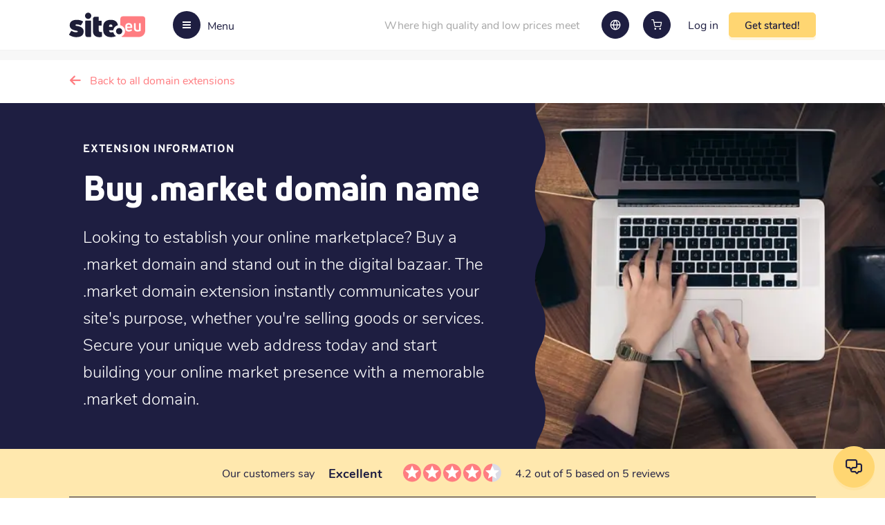

--- FILE ---
content_type: text/html; charset=utf-8
request_url: https://site.eu/buy-market-domain
body_size: 85797
content:
<!DOCTYPE html><html lang="en"><head><meta charSet="utf-8"/><link rel="canonical" href="https://site.eu/buy-market-domain"/><link rel="alternate" hrefLang="en" href="https://site.eu/buy-market-domain"/><link rel="alternate" hrefLang="nl" href="https://site.nl/market-domeinnaam-kopen"/><link rel="alternate" hrefLang="de" href="https://site.de/market-domain-kaufen"/><link rel="alternate" hrefLang="fr" href="https://site.fr/acheter-nom-de-domaine-market"/><link rel="alternate" hrefLang="es" href="https://site.es/comprar-dominio-market"/><link rel="alternate" hrefLang="x-default" href="https://site.eu/buy-market-domain"/><title>Buy .market domain and check availability | €28.39 - Site.eu</title><meta name="description" content="Looking to buy .market domain names? Site.eu has the best deal! Our easy-to-use website allows you to quickly check .market domain availability and secure your domain."/><script type="application/ld+json">{"@context":"https://schema.org/","@type":"Product","name":"Buy .market domain name","description":"Looking to buy .market domain names? Site.eu has the best deal! Our easy-to-use website allows you to quickly check .market domain availability and secure your domain.","image":"https://site.eu/images/extension-img.jpg","sku":"market","brand":{"@type":"Brand","name":"Site.eu"},"offers":{"@type":"Offer","url":"https://site.eu/buy-market-domain","priceCurrency":"EUR","price":"28.39","itemCondition":"https://schema.org/NewCondition","availability":"https://schema.org/InStock","seller":{"@type":"Organization","name":"Site.eu","logo":"https://site.eu/images/headerLogo/logo-eu.svg","url":"https://site.eu"}}}</script><meta name="viewport" content="width=device-width, initial-scale=1.0, maximum-scale=1.0,user-scalable=0"/><link rel="preload" as="image" imagesrcset="/images/headerLogo/logo-eu.svg 640w, /images/headerLogo/logo-eu.svg 750w, /images/headerLogo/logo-eu.svg 828w, /images/headerLogo/logo-eu.svg 1080w, /images/headerLogo/logo-eu.svg 1200w, /images/headerLogo/logo-eu.svg 1920w, /images/headerLogo/logo-eu.svg 2048w, /images/headerLogo/logo-eu.svg 3840w" imagesizes="100vw"/><link rel="preload" as="image" imagesrcset="/_next/image?url=%2Fimages%2Fextension-img.jpg&amp;w=640&amp;q=75 640w, /_next/image?url=%2Fimages%2Fextension-img.jpg&amp;w=750&amp;q=75 750w, /_next/image?url=%2Fimages%2Fextension-img.jpg&amp;w=828&amp;q=75 828w, /_next/image?url=%2Fimages%2Fextension-img.jpg&amp;w=1080&amp;q=75 1080w, /_next/image?url=%2Fimages%2Fextension-img.jpg&amp;w=1200&amp;q=75 1200w, /_next/image?url=%2Fimages%2Fextension-img.jpg&amp;w=1920&amp;q=75 1920w, /_next/image?url=%2Fimages%2Fextension-img.jpg&amp;w=2048&amp;q=75 2048w, /_next/image?url=%2Fimages%2Fextension-img.jpg&amp;w=3840&amp;q=75 3840w" imagesizes="100vw"/><meta name="next-head-count" content="14"/><link rel="shortcut icon" href="/images/favicon.ico"/><link rel="preload" href="/_next/static/css/c532d3a2a5168c46.css" as="style"/><link rel="stylesheet" href="/_next/static/css/c532d3a2a5168c46.css" data-n-g=""/><link rel="preload" href="/_next/static/css/2a54743c07af33b5.css" as="style"/><link rel="stylesheet" href="/_next/static/css/2a54743c07af33b5.css" data-n-p=""/><noscript data-n-css=""></noscript><script defer="" nomodule="" src="/_next/static/chunks/polyfills-c67a75d1b6f99dc8.js"></script><script defer="" src="/_next/static/chunks/6576.5463b636ca8e002a.js"></script><script src="/_next/static/chunks/webpack-02908f828b021a62.js" defer=""></script><script src="/_next/static/chunks/framework-79bce4a3a540b080.js" defer=""></script><script src="/_next/static/chunks/main-f57b52c7a5a9f349.js" defer=""></script><script src="/_next/static/chunks/pages/_app-d0bfe37fd1d70654.js" defer=""></script><script src="/_next/static/chunks/4504-d3259b30b77ff2a0.js" defer=""></script><script src="/_next/static/chunks/6261-f4b5fa0982604ee7.js" defer=""></script><script src="/_next/static/chunks/118-3a1ba75353079628.js" defer=""></script><script src="/_next/static/chunks/6529-4c59f6798cce3b3b.js" defer=""></script><script src="/_next/static/chunks/5210-346ac29b7cec9d98.js" defer=""></script><script src="/_next/static/chunks/82-ff560c52fc4e0c7d.js" defer=""></script><script src="/_next/static/chunks/7545-55f1b14605fca8f9.js" defer=""></script><script src="/_next/static/chunks/3487-c8fec3d190b0f36b.js" defer=""></script><script src="/_next/static/chunks/7590-8b797b46d55312ba.js" defer=""></script><script src="/_next/static/chunks/2190-bc1856e536af23b0.js" defer=""></script><script src="/_next/static/chunks/4917-7a32736b7a5ad7c7.js" defer=""></script><script src="/_next/static/chunks/3870-0adf8d2ace8c81f0.js" defer=""></script><script src="/_next/static/chunks/pages/%5Bbuy-ext-domain%5D-bc6f472d1fa4db82.js" defer=""></script><script src="/_next/static/uoIj9N-k_gT9BpsWlUBxE/_buildManifest.js" defer=""></script><script src="/_next/static/uoIj9N-k_gT9BpsWlUBxE/_ssgManifest.js" defer=""></script></head><body><noscript><iframe src="https://www.googletagmanager.com/ns.html?id=GTM-TWWV5XC"
              height="0" width="0" style="display:none;visibility:hidden"></iframe></noscript><div id="__next" data-reactroot=""><div class="wrapper"><header data-component="header" class="header centered"><div class="header__left"><a class="header__logo" href="https://site.eu"><span style="box-sizing:border-box;display:block;overflow:hidden;width:initial;height:initial;background:none;opacity:1;border:0;margin:0;padding:0;position:absolute;top:0;left:0;bottom:0;right:0"><img alt="Site.eu" sizes="100vw" srcSet="/images/headerLogo/logo-eu.svg 640w, /images/headerLogo/logo-eu.svg 750w, /images/headerLogo/logo-eu.svg 828w, /images/headerLogo/logo-eu.svg 1080w, /images/headerLogo/logo-eu.svg 1200w, /images/headerLogo/logo-eu.svg 1920w, /images/headerLogo/logo-eu.svg 2048w, /images/headerLogo/logo-eu.svg 3840w" src="/images/headerLogo/logo-eu.svg" decoding="async" data-nimg="fill" style="position:absolute;top:0;left:0;bottom:0;right:0;box-sizing:border-box;padding:0;border:none;margin:auto;display:block;width:0;height:0;min-width:100%;max-width:100%;min-height:100%;max-height:100%"/></span></a><button class="header__toggle"><span class="header__toggle-icon"><span></span></span><span class="header__toggle-text">Menu</span></button></div><div class="header__right"><div class="header__text">Where high quality and low prices meet</div><div class="header__languages"><a class="button button--circle"><span style="box-sizing:border-box;display:inline-block;overflow:hidden;width:16px;height:16px;background:none;opacity:1;border:0;margin:0;padding:0;position:relative"><img alt="globe" src="[data-uri]" decoding="async" data-nimg="fixed" style="position:absolute;top:0;left:0;bottom:0;right:0;box-sizing:border-box;padding:0;border:none;margin:auto;display:block;width:0;height:0;min-width:100%;max-width:100%;min-height:100%;max-height:100%"/><noscript><img alt="globe" srcSet="/images/globe-white.svg 1x, /images/globe-white.svg 2x" src="/images/globe-white.svg" decoding="async" data-nimg="fixed" style="position:absolute;top:0;left:0;bottom:0;right:0;box-sizing:border-box;padding:0;border:none;margin:auto;display:block;width:0;height:0;min-width:100%;max-width:100%;min-height:100%;max-height:100%" loading="lazy"/></noscript></span></a></div><a id="cart-header-button" class="button button--circle "><span class="icon-header-cart"></span> </a><a class="relative header__login-link" href="https://site.eu/login"><span>Log in</span></a><button class="button header__button header__button--get-started button--c2a">Get started!</button></div><div class="header__dash overlay  "><div class="header__dash-image"><span style="box-sizing:border-box;display:block;overflow:hidden;width:initial;height:initial;background:none;opacity:1;border:0;margin:0;padding:0;position:absolute;top:0;left:0;bottom:0;right:0"><img alt="Where to go?" src="[data-uri]" decoding="async" data-nimg="fill" style="position:absolute;top:0;left:0;bottom:0;right:0;box-sizing:border-box;padding:0;border:none;margin:auto;display:block;width:0;height:0;min-width:100%;max-width:100%;min-height:100%;max-height:100%;object-fit:contain"/><noscript><img alt="Where to go?" sizes="100vw" srcSet="/_next/image?url=%2Fimages%2Fsidemenu.png&amp;w=640&amp;q=75 640w, /_next/image?url=%2Fimages%2Fsidemenu.png&amp;w=750&amp;q=75 750w, /_next/image?url=%2Fimages%2Fsidemenu.png&amp;w=828&amp;q=75 828w, /_next/image?url=%2Fimages%2Fsidemenu.png&amp;w=1080&amp;q=75 1080w, /_next/image?url=%2Fimages%2Fsidemenu.png&amp;w=1200&amp;q=75 1200w, /_next/image?url=%2Fimages%2Fsidemenu.png&amp;w=1920&amp;q=75 1920w, /_next/image?url=%2Fimages%2Fsidemenu.png&amp;w=2048&amp;q=75 2048w, /_next/image?url=%2Fimages%2Fsidemenu.png&amp;w=3840&amp;q=75 3840w" src="/_next/image?url=%2Fimages%2Fsidemenu.png&amp;w=3840&amp;q=75" decoding="async" data-nimg="fill" style="position:absolute;top:0;left:0;bottom:0;right:0;box-sizing:border-box;padding:0;border:none;margin:auto;display:block;width:0;height:0;min-width:100%;max-width:100%;min-height:100%;max-height:100%;object-fit:contain" loading="lazy"/></noscript></span></div><div class="header__dash-caption "><span>Where to go?</span><div class="header__dash-buttons"><a class="header__dash-back"><i class="icon-arrow-left2"></i></a><button class="header__dash-close">close</button></div></div><div class="header__dash-holder overlay"><div class="header__dash-block"><p><span>Account</span></p><ul class="header__dash-list"><li class="header__dash-item"><a class="header__dash-link relative" href="https://site.eu/login"><span>Log in</span></a></li><li class="header__dash-item"><a class="header__dash-link relative" href="https://site.eu/register"><span>Sign up</span></a></li><li class="header__dash-item"><button class="header__dash-link">Get started!</button></li></ul></div><div class="header__dash-block"><p><span>We proudly offer</span></p><ul class="header__dash-list"><li class="header__dash-item"><a target="_self" class="header__dash-link" href="https://site.eu/domain-registration">Domain registration</a></li><li class="header__dash-item"><a target="_self" class="header__dash-link" href="https://site.eu/web-hosting">Web hosting</a></li><li class="header__dash-item"><a target="_self" class="header__dash-link" href="https://site.eu/create-email-account">Create email account</a></li><li class="header__dash-item"><a target="_self" class="header__dash-link" href="https://site.eu/ssl-certificate">SSL certificate</a></li><li class="header__dash-item"><a target="_blank" class="header__dash-link" href="https://wobbio.com">AI website builder<!-- --> ✨</a></li><li class="header__dash-item"><a target="_self" class="header__dash-link" href="https://site.eu/website-builder">Build website</a></li></ul></div><div class="header__dash-block"><p><span>Customer support</span></p><ul class="header__dash-list"><li class="header__dash-item"><a class="header__dash-link" href="https://site.eu/support">Support articles and tutorials</a></li><li class="header__dash-item"><a class="header__dash-link">Contact us</a></li></ul></div><div class="header__dash-block"><p><span>About us</span></p><ul class="header__dash-list"><li class="header__dash-item"><a class="header__dash-link" href="https://site.eu/site-core-values">About Site.eu</a></li><li class="header__dash-item"><a class="header__dash-link" href="https://site.eu/news">News</a></li><li class="header__dash-item"><a class="header__dash-link" href="https://site.eu/reviews">Reviews</a></li></ul></div></div><div data-component="domain-search" class="domain-search"><form action="#" class="flex items-center justify-between w-100 domain-search__form"><input type="text" placeholder="Find your domain name" class="domain-search__input"/><button type="submit" class="button items-center justify-center domain-search__button domain-search__button-news button--c2a button--large"><div>Search!</div></button></form><div class="domain-search__text">Or<!-- --> <a>find multiple domain names</a>, that’s fine too!</div></div></div><div class="modal-window-wrapper"></div></header><main><section class="back-btn centered"><a class="back-btn__link" href="/domain-registration">Back to all domain extensions</a></section><section data-component="small-banner" class="small-banner centered" style="background-color:#1e1e41;margin-bottom:0"><div class="small-banner__left banner-padding text-white flex flex-wrap items-center"><div class="small-banner__top"><div class="small-title">Extension information</div></div><h1 class="small-banner__title"><span></span><strong>Buy .market domain name</strong></h1><p>Looking to establish your online marketplace? Buy a .market domain and stand out in the digital bazaar. The .market domain extension instantly communicates your site&#x27;s purpose, whether you&#x27;re selling goods or services. Secure your unique web address today and start building your online market presence with a memorable .market domain.</p></div><div class="small-banner__right"><span style="box-sizing:border-box;display:block;overflow:hidden;width:initial;height:initial;background:none;opacity:1;border:0;margin:0;padding:0;position:absolute;top:0;left:0;bottom:0;right:0"><img alt="image" sizes="100vw" srcSet="/_next/image?url=%2Fimages%2Fextension-img.jpg&amp;w=640&amp;q=75 640w, /_next/image?url=%2Fimages%2Fextension-img.jpg&amp;w=750&amp;q=75 750w, /_next/image?url=%2Fimages%2Fextension-img.jpg&amp;w=828&amp;q=75 828w, /_next/image?url=%2Fimages%2Fextension-img.jpg&amp;w=1080&amp;q=75 1080w, /_next/image?url=%2Fimages%2Fextension-img.jpg&amp;w=1200&amp;q=75 1200w, /_next/image?url=%2Fimages%2Fextension-img.jpg&amp;w=1920&amp;q=75 1920w, /_next/image?url=%2Fimages%2Fextension-img.jpg&amp;w=2048&amp;q=75 2048w, /_next/image?url=%2Fimages%2Fextension-img.jpg&amp;w=3840&amp;q=75 3840w" src="/_next/image?url=%2Fimages%2Fextension-img.jpg&amp;w=3840&amp;q=75" decoding="async" data-nimg="fill" class="w-100" style="position:absolute;top:0;left:0;bottom:0;right:0;box-sizing:border-box;padding:0;border:none;margin:auto;display:block;width:0;height:0;min-width:100%;max-width:100%;min-height:100%;max-height:100%;object-fit:cover"/></span><div class="small-banner__overlay"><object class="relative w-100"><svg class="show-desktop" width="100%" height="100%" viewBox="0 0 30 500" fill="#1e1e41" preserveAspectRatio="none" version="1.1" xmlns="http://www.w3.org/2000/svg"><path d="M10.386 287.875C15.579 279.906 20.772 271.938 20.772 256C20.772 240 15.579 232 10.386 224C5.19301 216 1.95836e-05 208 1.67861e-05 192C1.39885e-05 176 5.19301 168 10.386 160C15.579 152 20.772 144 20.772 128C20.772 112 15.579 104 10.386 96C5.193 88 2.1365e-06 80 0 64C-2.04909e-06 48 5.19299 40 10.386 32C15.579 24 20.772 16 20.772 3.36193e-06L40 0L40 1022H20.772C20.772 1006.06 15.579 998.094 10.386 990.125C5.19302 982.156 1.94415e-05 974.188 1.66549e-05 958.25C1.38683e-05 942.312 5.19301 934.344 10.386 926.375C15.579 918.406 20.772 910.438 20.772 894.5C20.772 878.562 15.579 870.594 10.386 862.625C5.193 854.656 2.08187e-06 846.688 0 830.75C-2.08186e-06 814.812 5.193 806.844 10.386 798.875C15.579 790.906 20.772 782.938 20.772 767C20.772 751 15.579 743 10.386 735C5.19301 727 1.95836e-05 719 1.67861e-05 703C1.39885e-05 687 5.19301 679 10.386 671C15.579 663 20.772 655 20.772 639C20.772 623 15.579 615 10.386 607C5.193 599 2.1365e-06 591 0 575C-2.04909e-06 559 5.19299 551 10.386 543C15.579 535 20.772 527 20.772 511C20.772 495.062 15.579 487.094 10.386 479.125C5.19302 471.156 1.94415e-05 463.188 1.66549e-05 447.25C1.38683e-05 431.312 5.19301 423.344 10.386 415.375C15.579 407.406 20.772 399.438 20.772 383.5C20.772 367.562 15.579 359.594 10.386 351.625C5.193 343.656 2.08187e-06 335.688 0 319.75C-2.08186e-06 303.812 5.193 295.844 10.386 287.875Z"></path></svg></object></div></div></section><div style="margin-bottom:56px"><div class="TrustpilotRating_trWrapper__6kgoN trustpilot-wrapper relative TrustpilotRating_trWrapperLight__dsUCb" style="background-color:#ffe8ae"><div class="centered"><div><div class="flex items-center TrustpilotRating_tr__X_Qj8"><div class="flex items-center justify-center flex-wrap"><span style="margin:0 10px">Our customers say</span><strong style="font-size:18px;margin:0 10px">Excellent</strong></div><div class="flex items-center TrustpilotRating_trRating__vqB_X"><div class="flex"><svg width="26" height="27" viewBox="0 0 26 27" xmlns="http://www.w3.org/2000/svg"><defs><linearGradient id="halfGradient"><stop offset="50%" stop-color="#FF7D81"></stop><stop offset="50%" stop-color="#DCDCE6"></stop></linearGradient></defs><circle cx="13" cy="13.5" r="13" fill="#FF7D81"></circle><path fill="white" d="M13 18.25l-6.188 3.75 1.641-7.031-5.438-4.734 7.172-0.609 2.813-6.609 2.813 6.609 7.172 0.609-5.438 4.734 1.641 7.031z"></path></svg><svg width="26" height="27" viewBox="0 0 26 27" xmlns="http://www.w3.org/2000/svg"><defs><linearGradient id="halfGradient"><stop offset="50%" stop-color="#FF7D81"></stop><stop offset="50%" stop-color="#DCDCE6"></stop></linearGradient></defs><circle cx="13" cy="13.5" r="13" fill="#FF7D81"></circle><path fill="white" d="M13 18.25l-6.188 3.75 1.641-7.031-5.438-4.734 7.172-0.609 2.813-6.609 2.813 6.609 7.172 0.609-5.438 4.734 1.641 7.031z"></path></svg><svg width="26" height="27" viewBox="0 0 26 27" xmlns="http://www.w3.org/2000/svg"><defs><linearGradient id="halfGradient"><stop offset="50%" stop-color="#FF7D81"></stop><stop offset="50%" stop-color="#DCDCE6"></stop></linearGradient></defs><circle cx="13" cy="13.5" r="13" fill="#FF7D81"></circle><path fill="white" d="M13 18.25l-6.188 3.75 1.641-7.031-5.438-4.734 7.172-0.609 2.813-6.609 2.813 6.609 7.172 0.609-5.438 4.734 1.641 7.031z"></path></svg><svg width="26" height="27" viewBox="0 0 26 27" xmlns="http://www.w3.org/2000/svg"><defs><linearGradient id="halfGradient"><stop offset="50%" stop-color="#FF7D81"></stop><stop offset="50%" stop-color="#DCDCE6"></stop></linearGradient></defs><circle cx="13" cy="13.5" r="13" fill="#FF7D81"></circle><path fill="white" d="M13 18.25l-6.188 3.75 1.641-7.031-5.438-4.734 7.172-0.609 2.813-6.609 2.813 6.609 7.172 0.609-5.438 4.734 1.641 7.031z"></path></svg><svg width="26" height="27" viewBox="0 0 26 27" xmlns="http://www.w3.org/2000/svg"><defs><linearGradient id="halfGradient"><stop offset="50%" stop-color="#FF7D81"></stop><stop offset="50%" stop-color="#DCDCE6"></stop></linearGradient></defs><circle cx="13" cy="13.5" r="13" fill="url(#halfGradient)"></circle><path fill="white" d="M13 18.25l-6.188 3.75 1.641-7.031-5.438-4.734 7.172-0.609 2.813-6.609 2.813 6.609 7.172 0.609-5.438 4.734 1.641 7.031z"></path></svg></div><span class="text-center">4.2 out of 5 based on 5 reviews</span></div></div></div><hr class="TrustpilotRating_trUnderline__4oeXU"/></div><div data-component="plan-list" class="relative centered"><div class="small-title ServicesList_slTitle__r5lTP">Why pay too much? View all our services now</div><hr/><div class="flex flex-wrap items-center justify-center"><div class="flex flex-1 items-center justify-between ServicesList_slItems__ryEhr"><div class="flex items-center justify-between ServicesList_slItem__IrQMf ServicesList_webHosting__xryrs"><div class="ServicesList_slIcon__R8qYT"><span style="box-sizing:border-box;display:block;overflow:hidden;width:initial;height:initial;background:none;opacity:1;border:0;margin:0;padding:0;position:relative"><span style="box-sizing:border-box;display:block;width:initial;height:initial;background:none;opacity:1;border:0;margin:0;padding:0;padding-top:100%"></span><img alt="Web hosting" src="[data-uri]" decoding="async" data-nimg="responsive" style="position:absolute;top:0;left:0;bottom:0;right:0;box-sizing:border-box;padding:0;border:none;margin:auto;display:block;width:0;height:0;min-width:100%;max-width:100%;min-height:100%;max-height:100%"/><noscript><img alt="Web hosting" sizes="100vw" srcSet="/images/plan-icon-hosting.svg 640w, /images/plan-icon-hosting.svg 750w, /images/plan-icon-hosting.svg 828w, /images/plan-icon-hosting.svg 1080w, /images/plan-icon-hosting.svg 1200w, /images/plan-icon-hosting.svg 1920w, /images/plan-icon-hosting.svg 2048w, /images/plan-icon-hosting.svg 3840w" src="/images/plan-icon-hosting.svg" decoding="async" data-nimg="responsive" style="position:absolute;top:0;left:0;bottom:0;right:0;box-sizing:border-box;padding:0;border:none;margin:auto;display:block;width:0;height:0;min-width:100%;max-width:100%;min-height:100%;max-height:100%" loading="lazy"/></noscript></span></div><span class="flex-1 ServicesList_slItemTitle__Ve1CU">Web hosting</span></div><div class="flex items-center justify-between ServicesList_slItem__IrQMf ServicesList_ssl__MFZTS"><div class="ServicesList_slIcon__R8qYT"><span style="box-sizing:border-box;display:block;overflow:hidden;width:initial;height:initial;background:none;opacity:1;border:0;margin:0;padding:0;position:relative"><span style="box-sizing:border-box;display:block;width:initial;height:initial;background:none;opacity:1;border:0;margin:0;padding:0;padding-top:100%"></span><img alt="SSL security" src="[data-uri]" decoding="async" data-nimg="responsive" style="position:absolute;top:0;left:0;bottom:0;right:0;box-sizing:border-box;padding:0;border:none;margin:auto;display:block;width:0;height:0;min-width:100%;max-width:100%;min-height:100%;max-height:100%"/><noscript><img alt="SSL security" sizes="100vw" srcSet="/images/plan-icon-ssl.svg 640w, /images/plan-icon-ssl.svg 750w, /images/plan-icon-ssl.svg 828w, /images/plan-icon-ssl.svg 1080w, /images/plan-icon-ssl.svg 1200w, /images/plan-icon-ssl.svg 1920w, /images/plan-icon-ssl.svg 2048w, /images/plan-icon-ssl.svg 3840w" src="/images/plan-icon-ssl.svg" decoding="async" data-nimg="responsive" style="position:absolute;top:0;left:0;bottom:0;right:0;box-sizing:border-box;padding:0;border:none;margin:auto;display:block;width:0;height:0;min-width:100%;max-width:100%;min-height:100%;max-height:100%" loading="lazy"/></noscript></span></div><span class="flex-1 ServicesList_slItemTitle__Ve1CU">SSL security</span></div><div class="flex items-center justify-between ServicesList_slItem__IrQMf ServicesList_createEmail__134Sd"><div class="ServicesList_slIcon__R8qYT"><span style="box-sizing:border-box;display:block;overflow:hidden;width:initial;height:initial;background:none;opacity:1;border:0;margin:0;padding:0;position:relative"><span style="box-sizing:border-box;display:block;width:initial;height:initial;background:none;opacity:1;border:0;margin:0;padding:0;padding-top:100%"></span><img alt="Email addresses" src="[data-uri]" decoding="async" data-nimg="responsive" style="position:absolute;top:0;left:0;bottom:0;right:0;box-sizing:border-box;padding:0;border:none;margin:auto;display:block;width:0;height:0;min-width:100%;max-width:100%;min-height:100%;max-height:100%"/><noscript><img alt="Email addresses" sizes="100vw" srcSet="/images/plan-icon-email.svg 640w, /images/plan-icon-email.svg 750w, /images/plan-icon-email.svg 828w, /images/plan-icon-email.svg 1080w, /images/plan-icon-email.svg 1200w, /images/plan-icon-email.svg 1920w, /images/plan-icon-email.svg 2048w, /images/plan-icon-email.svg 3840w" src="/images/plan-icon-email.svg" decoding="async" data-nimg="responsive" style="position:absolute;top:0;left:0;bottom:0;right:0;box-sizing:border-box;padding:0;border:none;margin:auto;display:block;width:0;height:0;min-width:100%;max-width:100%;min-height:100%;max-height:100%" loading="lazy"/></noscript></span></div><span class="flex-1 ServicesList_slItemTitle__Ve1CU">Email addresses</span></div><div class="flex items-center justify-between ServicesList_slItem__IrQMf ServicesList_createWebsite__jVlwf"><div class="ServicesList_slIcon__R8qYT"><span style="box-sizing:border-box;display:block;overflow:hidden;width:initial;height:initial;background:none;opacity:1;border:0;margin:0;padding:0;position:relative"><span style="box-sizing:border-box;display:block;width:initial;height:initial;background:none;opacity:1;border:0;margin:0;padding:0;padding-top:100%"></span><img alt="Website builder" src="[data-uri]" decoding="async" data-nimg="responsive" style="position:absolute;top:0;left:0;bottom:0;right:0;box-sizing:border-box;padding:0;border:none;margin:auto;display:block;width:0;height:0;min-width:100%;max-width:100%;min-height:100%;max-height:100%"/><noscript><img alt="Website builder" sizes="100vw" srcSet="/images/plan-icon-builder.svg 640w, /images/plan-icon-builder.svg 750w, /images/plan-icon-builder.svg 828w, /images/plan-icon-builder.svg 1080w, /images/plan-icon-builder.svg 1200w, /images/plan-icon-builder.svg 1920w, /images/plan-icon-builder.svg 2048w, /images/plan-icon-builder.svg 3840w" src="/images/plan-icon-builder.svg" decoding="async" data-nimg="responsive" style="position:absolute;top:0;left:0;bottom:0;right:0;box-sizing:border-box;padding:0;border:none;margin:auto;display:block;width:0;height:0;min-width:100%;max-width:100%;min-height:100%;max-height:100%" loading="lazy"/></noscript></span></div><span class="flex-1 ServicesList_slItemTitle__Ve1CU">Website builder</span></div></div><div class="text-center ServicesList_slItem__IrQMf"><button class="link button--link button--down ServicesList_slButton__sQO4T">Check them out!</button></div></div><hr/></div></div></div><div class="centered mb-5"><div class="row"><div class="col-12 col-sm-7 active bbcode-block"><p>Looking to make your mark in the digital marketplace? The .market domain extension might be just what you need. This versatile domain name is perfect for businesses and entrepreneurs alike. At Site.eu, we offer competitive prices for .market domains, making it easier than ever to establish your online presence. Our user-friendly control panel, exceptional customer support, and swift registration and transfer processes make us a top choice for .market extensions. Read on to discover how a .market domain can help your business thrive in the digital world.</p>

<h2>Buy .market domain: establish your online marketplace</h2>
<p>Site.eu offers an easy and affordable way to secure your .market domain name. Whether you&#x27;re launching an e-commerce platform, promoting a local farmers&#x27; market, or showcasing financial market insights, this extension can help you establish a strong online presence in your niche.</p>

<h3>Why choose a .market domain extension?</h3>
<p>A .market domain clearly communicates your website&#x27;s focus on market-related activities. It&#x27;s ideal for businesses involved in e-commerce, stock markets, or any industry where buying and selling is central. This extension can also help improve your site&#x27;s visibility in search results related to market topics, potentially driving more targeted traffic to your website.</p>

<p>At Site.eu, we offer affordable .market registration without compromising on quality. Our user-friendly control panel makes domain management simple, while our support team is always ready to assist you. Whether you&#x27;re registering a new .market domain or transferring an existing one, our efficient process ensures you&#x27;ll be up and running quickly.</p>

<p>We&#x27;re your one-stop shop for all your online needs. Along with top-notch domain services, we offer high-quality web hosting, an intuitive website builder, and reliable email services – all at competitive prices. When you choose Site.eu for your .market domain, you&#x27;re getting a comprehensive solution for your online presence.</p>

<h2>Check .market domain availability with ease</h2>
<h3>.market domain name search: find your perfect online marketplace</h3>
<p>To check the availability of .market domains, simply use our domain name checker at Site.eu. Our tool makes it effortless to search for your ideal domain name. Just enter the domain you want to register or transfer, and we&#x27;ll instantly show you its availability. Whether you&#x27;re launching a new e-commerce platform or rebranding your existing market presence, our search feature helps you find the perfect web address for your business.</p>

<h2>Transferring your .market domain name: a seamless process</h2>
<h3>How to transfer your .market domain with ease</h3>
<p>Transferring your .market domain name is straightforward with Site.eu. To initiate the transfer, simply navigate to our website and place an order. Our user-friendly interface will guide you through each step, ensuring a smooth transition for your valuable online asset.</p>

<p>Before transferring, ensure that your domain is unlocked at your current registrar and obtain the authorization code. Our team is committed to making your domain transfer experience hassle-free, providing support and guidance throughout the entire procedure.</p>

<h2>Versatile features of .market domains</h2>
<h3>Comprehensive control and flexibility</h3>
<p>With Site.eu, you have full control over your .market domain&#x27;s DNS records, allowing you to manage your website&#x27;s technical settings. You can easily transfer ownership, adjust nameservers, and enhance security with the domain lock feature. Supporting Internationalized Domain Names (IDN), these domains accommodate various languages and scripts. Flexible naming options allow for domain lengths from 1 to 63 characters, giving you ample room to create the perfect online identity for your market-focused website.</p></div><div class="col-sm-5 col-md-4 offset-md-1"><div data-component="info-card" class="w-100 relative Card_ic__jXFfy"><div class="Card_icTitle__wXDLf">.market</div><div class="Card_icText__psOEk"><b>€28.39<!-- --> <!-- -->registration price</b><br/><b>€28.39<!-- --> <!-- -->transfer price</b><br/><span>€38.79<!-- --> <!-- -->Renewal price per year</span></div></div><div class="w-100 ColoredSearch_cs__PuBoZ"><div class="ColoredSearch_csBlock__tTRXS"><div class="text-center ColoredSearch_csTitle__96zdz">Ready to search for your domain name?</div><div class="ColoredSearch_csSearch__a2QgJ"><div data-component="domain-search" class="domain-search"><form action="#" class="flex items-center justify-between w-100 domain-search__form"><input type="text" placeholder="Find your domain name" class="domain-search__input"/><button type="submit" class="button items-center justify-center domain-search__button domain-search__button-news button--c2a button--large"><i class="icon-ic-actions-search"></i></button></form><div class="domain-search__text">Or<!-- --> <a>find multiple domain names</a>, that’s fine too!</div></div></div></div></div></div></div></div><section data-component="specification-section" class="specification-section centered"><h3 class="specification-section__title">Features of this domain extension</h3><ul class="row"><li class="col-12 col-sm-6 col-lg-4"><div class="specification-section__card"><div class="specification-section__icon "><span style="box-sizing:border-box;display:inline-block;overflow:hidden;width:24px;height:24px;background:none;opacity:1;border:0;margin:0;padding:0;position:relative"><img alt="Change address details" src="[data-uri]" decoding="async" data-nimg="fixed" style="position:absolute;top:0;left:0;bottom:0;right:0;box-sizing:border-box;padding:0;border:none;margin:auto;display:block;width:0;height:0;min-width:100%;max-width:100%;min-height:100%;max-height:100%"/><noscript><img alt="Change address details" srcSet="/images/specification-check.svg 1x, /images/specification-check.svg 2x" src="/images/specification-check.svg" decoding="async" data-nimg="fixed" style="position:absolute;top:0;left:0;bottom:0;right:0;box-sizing:border-box;padding:0;border:none;margin:auto;display:block;width:0;height:0;min-width:100%;max-width:100%;min-height:100%;max-height:100%" loading="lazy"/></noscript></span></div><span class="specification-section__card-text">Change address details</span></div></li><li class="col-12 col-sm-6 col-lg-4"><div class="specification-section__card"><div class="specification-section__icon "><span style="box-sizing:border-box;display:inline-block;overflow:hidden;width:24px;height:24px;background:none;opacity:1;border:0;margin:0;padding:0;position:relative"><img alt="Change DNS" src="[data-uri]" decoding="async" data-nimg="fixed" style="position:absolute;top:0;left:0;bottom:0;right:0;box-sizing:border-box;padding:0;border:none;margin:auto;display:block;width:0;height:0;min-width:100%;max-width:100%;min-height:100%;max-height:100%"/><noscript><img alt="Change DNS" srcSet="/images/specification-check.svg 1x, /images/specification-check.svg 2x" src="/images/specification-check.svg" decoding="async" data-nimg="fixed" style="position:absolute;top:0;left:0;bottom:0;right:0;box-sizing:border-box;padding:0;border:none;margin:auto;display:block;width:0;height:0;min-width:100%;max-width:100%;min-height:100%;max-height:100%" loading="lazy"/></noscript></span></div><span class="specification-section__card-text">Change DNS</span></div></li><li class="col-12 col-sm-6 col-lg-4"><div class="specification-section__card"><div class="specification-section__icon "><span style="box-sizing:border-box;display:inline-block;overflow:hidden;width:24px;height:24px;background:none;opacity:1;border:0;margin:0;padding:0;position:relative"><img alt="Change holder" src="[data-uri]" decoding="async" data-nimg="fixed" style="position:absolute;top:0;left:0;bottom:0;right:0;box-sizing:border-box;padding:0;border:none;margin:auto;display:block;width:0;height:0;min-width:100%;max-width:100%;min-height:100%;max-height:100%"/><noscript><img alt="Change holder" srcSet="/images/specification-check.svg 1x, /images/specification-check.svg 2x" src="/images/specification-check.svg" decoding="async" data-nimg="fixed" style="position:absolute;top:0;left:0;bottom:0;right:0;box-sizing:border-box;padding:0;border:none;margin:auto;display:block;width:0;height:0;min-width:100%;max-width:100%;min-height:100%;max-height:100%" loading="lazy"/></noscript></span></div><span class="specification-section__card-text">Change holder</span></div></li><li class="col-12 col-sm-6 col-lg-4"><div class="specification-section__card"><div class="specification-section__icon "><span style="box-sizing:border-box;display:inline-block;overflow:hidden;width:24px;height:24px;background:none;opacity:1;border:0;margin:0;padding:0;position:relative"><img alt="Domain tag" src="[data-uri]" decoding="async" data-nimg="fixed" style="position:absolute;top:0;left:0;bottom:0;right:0;box-sizing:border-box;padding:0;border:none;margin:auto;display:block;width:0;height:0;min-width:100%;max-width:100%;min-height:100%;max-height:100%"/><noscript><img alt="Domain tag" srcSet="/images/specification-check.svg 1x, /images/specification-check.svg 2x" src="/images/specification-check.svg" decoding="async" data-nimg="fixed" style="position:absolute;top:0;left:0;bottom:0;right:0;box-sizing:border-box;padding:0;border:none;margin:auto;display:block;width:0;height:0;min-width:100%;max-width:100%;min-height:100%;max-height:100%" loading="lazy"/></noscript></span></div><span class="specification-section__card-text">Domain tag</span></div></li><li class="col-12 col-sm-6 col-lg-4"><div class="specification-section__card"><div class="specification-section__icon "><span style="box-sizing:border-box;display:inline-block;overflow:hidden;width:24px;height:24px;background:none;opacity:1;border:0;margin:0;padding:0;position:relative"><img alt="Change nameservers" src="[data-uri]" decoding="async" data-nimg="fixed" style="position:absolute;top:0;left:0;bottom:0;right:0;box-sizing:border-box;padding:0;border:none;margin:auto;display:block;width:0;height:0;min-width:100%;max-width:100%;min-height:100%;max-height:100%"/><noscript><img alt="Change nameservers" srcSet="/images/specification-check.svg 1x, /images/specification-check.svg 2x" src="/images/specification-check.svg" decoding="async" data-nimg="fixed" style="position:absolute;top:0;left:0;bottom:0;right:0;box-sizing:border-box;padding:0;border:none;margin:auto;display:block;width:0;height:0;min-width:100%;max-width:100%;min-height:100%;max-height:100%" loading="lazy"/></noscript></span></div><span class="specification-section__card-text">Change nameservers</span></div></li><li class="col-12 col-sm-6 col-lg-4"><div class="specification-section__card"><div class="specification-section__icon "><span style="box-sizing:border-box;display:inline-block;overflow:hidden;width:24px;height:24px;background:none;opacity:1;border:0;margin:0;padding:0;position:relative"><img alt="DNSSEC support" src="[data-uri]" decoding="async" data-nimg="fixed" style="position:absolute;top:0;left:0;bottom:0;right:0;box-sizing:border-box;padding:0;border:none;margin:auto;display:block;width:0;height:0;min-width:100%;max-width:100%;min-height:100%;max-height:100%"/><noscript><img alt="DNSSEC support" srcSet="/images/specification-check.svg 1x, /images/specification-check.svg 2x" src="/images/specification-check.svg" decoding="async" data-nimg="fixed" style="position:absolute;top:0;left:0;bottom:0;right:0;box-sizing:border-box;padding:0;border:none;margin:auto;display:block;width:0;height:0;min-width:100%;max-width:100%;min-height:100%;max-height:100%" loading="lazy"/></noscript></span></div><span class="specification-section__card-text">DNSSEC support</span></div></li><li class="col-12 col-sm-6 col-lg-4"><div class="specification-section__card"><div class="specification-section__icon "><span style="box-sizing:border-box;display:inline-block;overflow:hidden;width:24px;height:24px;background:none;opacity:1;border:0;margin:0;padding:0;position:relative"><img alt="Domain lock" src="[data-uri]" decoding="async" data-nimg="fixed" style="position:absolute;top:0;left:0;bottom:0;right:0;box-sizing:border-box;padding:0;border:none;margin:auto;display:block;width:0;height:0;min-width:100%;max-width:100%;min-height:100%;max-height:100%"/><noscript><img alt="Domain lock" srcSet="/images/specification-check.svg 1x, /images/specification-check.svg 2x" src="/images/specification-check.svg" decoding="async" data-nimg="fixed" style="position:absolute;top:0;left:0;bottom:0;right:0;box-sizing:border-box;padding:0;border:none;margin:auto;display:block;width:0;height:0;min-width:100%;max-width:100%;min-height:100%;max-height:100%" loading="lazy"/></noscript></span></div><span class="specification-section__card-text">Domain lock</span></div></li><li class="col-12 col-sm-6 col-lg-4"><div class="specification-section__card"><div class="specification-section__icon "><span style="box-sizing:border-box;display:inline-block;overflow:hidden;width:24px;height:24px;background:none;opacity:1;border:0;margin:0;padding:0;position:relative"><img alt="IDN support" src="[data-uri]" decoding="async" data-nimg="fixed" style="position:absolute;top:0;left:0;bottom:0;right:0;box-sizing:border-box;padding:0;border:none;margin:auto;display:block;width:0;height:0;min-width:100%;max-width:100%;min-height:100%;max-height:100%"/><noscript><img alt="IDN support" srcSet="/images/specification-check.svg 1x, /images/specification-check.svg 2x" src="/images/specification-check.svg" decoding="async" data-nimg="fixed" style="position:absolute;top:0;left:0;bottom:0;right:0;box-sizing:border-box;padding:0;border:none;margin:auto;display:block;width:0;height:0;min-width:100%;max-width:100%;min-height:100%;max-height:100%" loading="lazy"/></noscript></span></div><span class="specification-section__card-text">IDN support</span></div></li><li class="col-12 col-sm-6 col-lg-4"><div class="specification-section__card"><div class="specification-section__icon "><span style="box-sizing:border-box;display:inline-block;overflow:hidden;width:24px;height:24px;background:none;opacity:1;border:0;margin:0;padding:0;position:relative"><img alt="Privacy protection" src="[data-uri]" decoding="async" data-nimg="fixed" style="position:absolute;top:0;left:0;bottom:0;right:0;box-sizing:border-box;padding:0;border:none;margin:auto;display:block;width:0;height:0;min-width:100%;max-width:100%;min-height:100%;max-height:100%"/><noscript><img alt="Privacy protection" srcSet="/images/specification-check.svg 1x, /images/specification-check.svg 2x" src="/images/specification-check.svg" decoding="async" data-nimg="fixed" style="position:absolute;top:0;left:0;bottom:0;right:0;box-sizing:border-box;padding:0;border:none;margin:auto;display:block;width:0;height:0;min-width:100%;max-width:100%;min-height:100%;max-height:100%" loading="lazy"/></noscript></span></div><span class="specification-section__card-text">Privacy protection</span></div></li><li class="col-12 col-sm-6 col-lg-4"><div class="specification-section__card"><div class="specification-section__icon "><span style="box-sizing:border-box;display:inline-block;overflow:hidden;width:24px;height:24px;background:none;opacity:1;border:0;margin:0;padding:0;position:relative"><img alt="Transferable" src="[data-uri]" decoding="async" data-nimg="fixed" style="position:absolute;top:0;left:0;bottom:0;right:0;box-sizing:border-box;padding:0;border:none;margin:auto;display:block;width:0;height:0;min-width:100%;max-width:100%;min-height:100%;max-height:100%"/><noscript><img alt="Transferable" srcSet="/images/specification-check.svg 1x, /images/specification-check.svg 2x" src="/images/specification-check.svg" decoding="async" data-nimg="fixed" style="position:absolute;top:0;left:0;bottom:0;right:0;box-sizing:border-box;padding:0;border:none;margin:auto;display:block;width:0;height:0;min-width:100%;max-width:100%;min-height:100%;max-height:100%" loading="lazy"/></noscript></span></div><span class="specification-section__card-text">Transferable</span></div></li><li class="col-12 col-sm-6 col-lg-4"><div class="specification-section__card"><div class="specification-section__icon "><span style="box-sizing:border-box;display:inline-block;overflow:hidden;width:24px;height:24px;background:none;opacity:1;border:0;margin:0;padding:0;position:relative"><img alt="Transfer key" src="[data-uri]" decoding="async" data-nimg="fixed" style="position:absolute;top:0;left:0;bottom:0;right:0;box-sizing:border-box;padding:0;border:none;margin:auto;display:block;width:0;height:0;min-width:100%;max-width:100%;min-height:100%;max-height:100%"/><noscript><img alt="Transfer key" srcSet="/images/specification-check.svg 1x, /images/specification-check.svg 2x" src="/images/specification-check.svg" decoding="async" data-nimg="fixed" style="position:absolute;top:0;left:0;bottom:0;right:0;box-sizing:border-box;padding:0;border:none;margin:auto;display:block;width:0;height:0;min-width:100%;max-width:100%;min-height:100%;max-height:100%" loading="lazy"/></noscript></span></div><span class="specification-section__card-text">Transfer key</span></div></li></ul></section><section data-component="your-plan" class="centered w-100 YourPlan_ypWrapper__w1qmn"><div class="text-center"><h2><strong>We offer several optional packages, so along with your domain name, you can also get:</strong></h2></div><div class="row"><div class="col-md-6"><div class="plan-card flex relative CardItem_ciWrapper__Pr1Fu"><div class="CardItem_ciContent__o_22B"><div class="small-title CardItem_ciSmallTitle__WX2Ph">WEB HOSTING</div><div class="display-3 CardItem_ciTitle__puHru">Excellent quality web hosting</div><p>Complete access and control, with endless possibilities.</p><a href="https://site.eu/web-hosting" class="button button--link">Learn more</a></div><div class="flex items-center relative CardItem_ciImgWrapper__aD1uZ"><div class="w-100 CardItem_ciImg__aPPFp"><span style="box-sizing:border-box;display:block;overflow:hidden;width:initial;height:initial;background:none;opacity:1;border:0;margin:0;padding:0;position:absolute;top:0;left:0;bottom:0;right:0"><img src="[data-uri]" decoding="async" data-nimg="fill" style="position:absolute;top:0;left:0;bottom:0;right:0;box-sizing:border-box;padding:0;border:none;margin:auto;display:block;width:0;height:0;min-width:100%;max-width:100%;min-height:100%;max-height:100%;object-fit:cover"/><noscript><img sizes="100vw" srcSet="/_next/image?url=%2Fimages%2FfeatureCards%2Fpersons-pointing-laptop-screen-min.jpg&amp;w=640&amp;q=75 640w, /_next/image?url=%2Fimages%2FfeatureCards%2Fpersons-pointing-laptop-screen-min.jpg&amp;w=750&amp;q=75 750w, /_next/image?url=%2Fimages%2FfeatureCards%2Fpersons-pointing-laptop-screen-min.jpg&amp;w=828&amp;q=75 828w, /_next/image?url=%2Fimages%2FfeatureCards%2Fpersons-pointing-laptop-screen-min.jpg&amp;w=1080&amp;q=75 1080w, /_next/image?url=%2Fimages%2FfeatureCards%2Fpersons-pointing-laptop-screen-min.jpg&amp;w=1200&amp;q=75 1200w, /_next/image?url=%2Fimages%2FfeatureCards%2Fpersons-pointing-laptop-screen-min.jpg&amp;w=1920&amp;q=75 1920w, /_next/image?url=%2Fimages%2FfeatureCards%2Fpersons-pointing-laptop-screen-min.jpg&amp;w=2048&amp;q=75 2048w, /_next/image?url=%2Fimages%2FfeatureCards%2Fpersons-pointing-laptop-screen-min.jpg&amp;w=3840&amp;q=75 3840w" src="/_next/image?url=%2Fimages%2FfeatureCards%2Fpersons-pointing-laptop-screen-min.jpg&amp;w=3840&amp;q=75" decoding="async" data-nimg="fill" style="position:absolute;top:0;left:0;bottom:0;right:0;box-sizing:border-box;padding:0;border:none;margin:auto;display:block;width:0;height:0;min-width:100%;max-width:100%;min-height:100%;max-height:100%;object-fit:cover" loading="lazy"/></noscript></span></div><a href="#"></a><div class="relative CardItem_ciOverlay__WD_qJ"><span style="box-sizing:border-box;display:block;overflow:hidden;width:initial;height:initial;background:none;opacity:1;border:0;margin:0;padding:0;position:absolute;top:0;left:0;bottom:0;right:0"><img alt="mask" src="[data-uri]" decoding="async" data-nimg="fill" style="position:absolute;top:0;left:0;bottom:0;right:0;box-sizing:border-box;padding:0;border:none;margin:auto;display:block;width:0;height:0;min-width:100%;max-width:100%;min-height:100%;max-height:100%"/><noscript><img alt="mask" sizes="100vw" srcSet="/images/plan-overlay1.svg 640w, /images/plan-overlay1.svg 750w, /images/plan-overlay1.svg 828w, /images/plan-overlay1.svg 1080w, /images/plan-overlay1.svg 1200w, /images/plan-overlay1.svg 1920w, /images/plan-overlay1.svg 2048w, /images/plan-overlay1.svg 3840w" src="/images/plan-overlay1.svg" decoding="async" data-nimg="fill" style="position:absolute;top:0;left:0;bottom:0;right:0;box-sizing:border-box;padding:0;border:none;margin:auto;display:block;width:0;height:0;min-width:100%;max-width:100%;min-height:100%;max-height:100%" loading="lazy"/></noscript></span></div></div></div></div><div class="col-md-6"><div class="plan-card flex relative CardItem_ciWrapper__Pr1Fu"><div class="CardItem_ciContent__o_22B"><div class="small-title CardItem_ciSmallTitle__WX2Ph">SSL (HTTPS) SECURITY</div><div class="display-3 CardItem_ciTitle__puHru">A secured connection to your website</div><p>SSL security, no matter how you build your website.</p><a href="https://site.eu/ssl-certificate" class="button button--link">Learn more</a></div><div class="flex items-center relative CardItem_ciImgWrapper__aD1uZ"><div class="w-100 CardItem_ciImg__aPPFp"><span style="box-sizing:border-box;display:block;overflow:hidden;width:initial;height:initial;background:none;opacity:1;border:0;margin:0;padding:0;position:absolute;top:0;left:0;bottom:0;right:0"><img src="[data-uri]" decoding="async" data-nimg="fill" style="position:absolute;top:0;left:0;bottom:0;right:0;box-sizing:border-box;padding:0;border:none;margin:auto;display:block;width:0;height:0;min-width:100%;max-width:100%;min-height:100%;max-height:100%;object-fit:cover"/><noscript><img sizes="100vw" srcSet="/_next/image?url=%2Fimages%2FfeatureCards%2Fchains-lock.jpg&amp;w=640&amp;q=75 640w, /_next/image?url=%2Fimages%2FfeatureCards%2Fchains-lock.jpg&amp;w=750&amp;q=75 750w, /_next/image?url=%2Fimages%2FfeatureCards%2Fchains-lock.jpg&amp;w=828&amp;q=75 828w, /_next/image?url=%2Fimages%2FfeatureCards%2Fchains-lock.jpg&amp;w=1080&amp;q=75 1080w, /_next/image?url=%2Fimages%2FfeatureCards%2Fchains-lock.jpg&amp;w=1200&amp;q=75 1200w, /_next/image?url=%2Fimages%2FfeatureCards%2Fchains-lock.jpg&amp;w=1920&amp;q=75 1920w, /_next/image?url=%2Fimages%2FfeatureCards%2Fchains-lock.jpg&amp;w=2048&amp;q=75 2048w, /_next/image?url=%2Fimages%2FfeatureCards%2Fchains-lock.jpg&amp;w=3840&amp;q=75 3840w" src="/_next/image?url=%2Fimages%2FfeatureCards%2Fchains-lock.jpg&amp;w=3840&amp;q=75" decoding="async" data-nimg="fill" style="position:absolute;top:0;left:0;bottom:0;right:0;box-sizing:border-box;padding:0;border:none;margin:auto;display:block;width:0;height:0;min-width:100%;max-width:100%;min-height:100%;max-height:100%;object-fit:cover" loading="lazy"/></noscript></span></div><a href="#"></a><div class="relative CardItem_ciOverlay__WD_qJ"><span style="box-sizing:border-box;display:block;overflow:hidden;width:initial;height:initial;background:none;opacity:1;border:0;margin:0;padding:0;position:absolute;top:0;left:0;bottom:0;right:0"><img alt="mask" src="[data-uri]" decoding="async" data-nimg="fill" style="position:absolute;top:0;left:0;bottom:0;right:0;box-sizing:border-box;padding:0;border:none;margin:auto;display:block;width:0;height:0;min-width:100%;max-width:100%;min-height:100%;max-height:100%"/><noscript><img alt="mask" sizes="100vw" srcSet="/images/plan-overlay2.svg 640w, /images/plan-overlay2.svg 750w, /images/plan-overlay2.svg 828w, /images/plan-overlay2.svg 1080w, /images/plan-overlay2.svg 1200w, /images/plan-overlay2.svg 1920w, /images/plan-overlay2.svg 2048w, /images/plan-overlay2.svg 3840w" src="/images/plan-overlay2.svg" decoding="async" data-nimg="fill" style="position:absolute;top:0;left:0;bottom:0;right:0;box-sizing:border-box;padding:0;border:none;margin:auto;display:block;width:0;height:0;min-width:100%;max-width:100%;min-height:100%;max-height:100%" loading="lazy"/></noscript></span></div></div></div></div><div class="col-md-6"><div class="plan-card flex relative CardItem_ciWrapper__Pr1Fu"><div class="CardItem_ciContent__o_22B"><div class="small-title CardItem_ciSmallTitle__WX2Ph">BUSINESS EMAIL</div><div class="display-3 CardItem_ciTitle__puHru">Leave a professional impression</div><p>Send and receive emails with your own domain name.</p><a href="https://site.eu/create-email-account" class="button button--link">Learn more</a></div><div class="flex items-center relative CardItem_ciImgWrapper__aD1uZ"><div class="w-100 CardItem_ciImg__aPPFp"><span style="box-sizing:border-box;display:block;overflow:hidden;width:initial;height:initial;background:none;opacity:1;border:0;margin:0;padding:0;position:absolute;top:0;left:0;bottom:0;right:0"><img src="[data-uri]" decoding="async" data-nimg="fill" style="position:absolute;top:0;left:0;bottom:0;right:0;box-sizing:border-box;padding:0;border:none;margin:auto;display:block;width:0;height:0;min-width:100%;max-width:100%;min-height:100%;max-height:100%;object-fit:cover"/><noscript><img sizes="100vw" srcSet="/_next/image?url=%2Fimages%2FfeatureCards%2Fhands-typing-laptop.jpg&amp;w=640&amp;q=75 640w, /_next/image?url=%2Fimages%2FfeatureCards%2Fhands-typing-laptop.jpg&amp;w=750&amp;q=75 750w, /_next/image?url=%2Fimages%2FfeatureCards%2Fhands-typing-laptop.jpg&amp;w=828&amp;q=75 828w, /_next/image?url=%2Fimages%2FfeatureCards%2Fhands-typing-laptop.jpg&amp;w=1080&amp;q=75 1080w, /_next/image?url=%2Fimages%2FfeatureCards%2Fhands-typing-laptop.jpg&amp;w=1200&amp;q=75 1200w, /_next/image?url=%2Fimages%2FfeatureCards%2Fhands-typing-laptop.jpg&amp;w=1920&amp;q=75 1920w, /_next/image?url=%2Fimages%2FfeatureCards%2Fhands-typing-laptop.jpg&amp;w=2048&amp;q=75 2048w, /_next/image?url=%2Fimages%2FfeatureCards%2Fhands-typing-laptop.jpg&amp;w=3840&amp;q=75 3840w" src="/_next/image?url=%2Fimages%2FfeatureCards%2Fhands-typing-laptop.jpg&amp;w=3840&amp;q=75" decoding="async" data-nimg="fill" style="position:absolute;top:0;left:0;bottom:0;right:0;box-sizing:border-box;padding:0;border:none;margin:auto;display:block;width:0;height:0;min-width:100%;max-width:100%;min-height:100%;max-height:100%;object-fit:cover" loading="lazy"/></noscript></span></div><a href="#"></a><div class="relative CardItem_ciOverlay__WD_qJ"><span style="box-sizing:border-box;display:block;overflow:hidden;width:initial;height:initial;background:none;opacity:1;border:0;margin:0;padding:0;position:absolute;top:0;left:0;bottom:0;right:0"><img alt="mask" src="[data-uri]" decoding="async" data-nimg="fill" style="position:absolute;top:0;left:0;bottom:0;right:0;box-sizing:border-box;padding:0;border:none;margin:auto;display:block;width:0;height:0;min-width:100%;max-width:100%;min-height:100%;max-height:100%"/><noscript><img alt="mask" sizes="100vw" srcSet="/images/plan-overlay3.svg 640w, /images/plan-overlay3.svg 750w, /images/plan-overlay3.svg 828w, /images/plan-overlay3.svg 1080w, /images/plan-overlay3.svg 1200w, /images/plan-overlay3.svg 1920w, /images/plan-overlay3.svg 2048w, /images/plan-overlay3.svg 3840w" src="/images/plan-overlay3.svg" decoding="async" data-nimg="fill" style="position:absolute;top:0;left:0;bottom:0;right:0;box-sizing:border-box;padding:0;border:none;margin:auto;display:block;width:0;height:0;min-width:100%;max-width:100%;min-height:100%;max-height:100%" loading="lazy"/></noscript></span></div></div></div></div><div class="col-md-6"><div class="plan-card flex relative CardItem_ciWrapper__Pr1Fu"><div class="CardItem_ciContent__o_22B"><div class="small-title CardItem_ciSmallTitle__WX2Ph">WEBSITE BUILDER</div><div class="display-3 CardItem_ciTitle__puHru">Build a website or online store very easily</div><p>A user-friendly website and online store builder.</p><a href="https://site.eu/website-builder" class="button button--link">Learn more</a></div><div class="flex items-center relative CardItem_ciImgWrapper__aD1uZ"><div class="w-100 CardItem_ciImg__aPPFp"><span style="box-sizing:border-box;display:block;overflow:hidden;width:initial;height:initial;background:none;opacity:1;border:0;margin:0;padding:0;position:absolute;top:0;left:0;bottom:0;right:0"><img src="[data-uri]" decoding="async" data-nimg="fill" style="position:absolute;top:0;left:0;bottom:0;right:0;box-sizing:border-box;padding:0;border:none;margin:auto;display:block;width:0;height:0;min-width:100%;max-width:100%;min-height:100%;max-height:100%;object-fit:cover"/><noscript><img sizes="100vw" srcSet="/_next/image?url=%2Fimages%2FfeatureCards%2Fsitebuilder-mobile-screens.jpg&amp;w=640&amp;q=75 640w, /_next/image?url=%2Fimages%2FfeatureCards%2Fsitebuilder-mobile-screens.jpg&amp;w=750&amp;q=75 750w, /_next/image?url=%2Fimages%2FfeatureCards%2Fsitebuilder-mobile-screens.jpg&amp;w=828&amp;q=75 828w, /_next/image?url=%2Fimages%2FfeatureCards%2Fsitebuilder-mobile-screens.jpg&amp;w=1080&amp;q=75 1080w, /_next/image?url=%2Fimages%2FfeatureCards%2Fsitebuilder-mobile-screens.jpg&amp;w=1200&amp;q=75 1200w, /_next/image?url=%2Fimages%2FfeatureCards%2Fsitebuilder-mobile-screens.jpg&amp;w=1920&amp;q=75 1920w, /_next/image?url=%2Fimages%2FfeatureCards%2Fsitebuilder-mobile-screens.jpg&amp;w=2048&amp;q=75 2048w, /_next/image?url=%2Fimages%2FfeatureCards%2Fsitebuilder-mobile-screens.jpg&amp;w=3840&amp;q=75 3840w" src="/_next/image?url=%2Fimages%2FfeatureCards%2Fsitebuilder-mobile-screens.jpg&amp;w=3840&amp;q=75" decoding="async" data-nimg="fill" style="position:absolute;top:0;left:0;bottom:0;right:0;box-sizing:border-box;padding:0;border:none;margin:auto;display:block;width:0;height:0;min-width:100%;max-width:100%;min-height:100%;max-height:100%;object-fit:cover" loading="lazy"/></noscript></span></div><a href="#"></a><div class="relative CardItem_ciOverlay__WD_qJ"><span style="box-sizing:border-box;display:block;overflow:hidden;width:initial;height:initial;background:none;opacity:1;border:0;margin:0;padding:0;position:absolute;top:0;left:0;bottom:0;right:0"><img alt="mask" src="[data-uri]" decoding="async" data-nimg="fill" style="position:absolute;top:0;left:0;bottom:0;right:0;box-sizing:border-box;padding:0;border:none;margin:auto;display:block;width:0;height:0;min-width:100%;max-width:100%;min-height:100%;max-height:100%"/><noscript><img alt="mask" sizes="100vw" srcSet="/images/plan-overlay4.svg 640w, /images/plan-overlay4.svg 750w, /images/plan-overlay4.svg 828w, /images/plan-overlay4.svg 1080w, /images/plan-overlay4.svg 1200w, /images/plan-overlay4.svg 1920w, /images/plan-overlay4.svg 2048w, /images/plan-overlay4.svg 3840w" src="/images/plan-overlay4.svg" decoding="async" data-nimg="fill" style="position:absolute;top:0;left:0;bottom:0;right:0;box-sizing:border-box;padding:0;border:none;margin:auto;display:block;width:0;height:0;min-width:100%;max-width:100%;min-height:100%;max-height:100%" loading="lazy"/></noscript></span></div></div></div></div></div></section><footer data-component="footer" class="footer centered flex flex-wrap"><div class="footer__col1"><a class="footer__logo" href="https://site.eu"><span style="box-sizing:border-box;display:block;overflow:hidden;width:initial;height:initial;background:none;opacity:1;border:0;margin:0;padding:0;position:absolute;top:0;left:0;bottom:0;right:0"><img alt="Site.eu" src="[data-uri]" decoding="async" data-nimg="fill" style="position:absolute;top:0;left:0;bottom:0;right:0;box-sizing:border-box;padding:0;border:none;margin:auto;display:block;width:0;height:0;min-width:100%;max-width:100%;min-height:100%;max-height:100%"/><noscript><img alt="Site.eu" sizes="100vw" srcSet="/images/footerLogo/footer-logo-eu.svg 640w, /images/footerLogo/footer-logo-eu.svg 750w, /images/footerLogo/footer-logo-eu.svg 828w, /images/footerLogo/footer-logo-eu.svg 1080w, /images/footerLogo/footer-logo-eu.svg 1200w, /images/footerLogo/footer-logo-eu.svg 1920w, /images/footerLogo/footer-logo-eu.svg 2048w, /images/footerLogo/footer-logo-eu.svg 3840w" src="/images/footerLogo/footer-logo-eu.svg" decoding="async" data-nimg="fill" style="position:absolute;top:0;left:0;bottom:0;right:0;box-sizing:border-box;padding:0;border:none;margin:auto;display:block;width:0;height:0;min-width:100%;max-width:100%;min-height:100%;max-height:100%" loading="lazy"/></noscript></span></a><p>© <!-- -->2026</p><div class="footer__bottom"><div class="footer__language"><label>Language:</label><div class="select"><div class="footer__language-link flex items-center selectedItem ">english</div><div class="footer__language--list flex-col"><a class="footer__language-listItem flex items-center">deutsch</a><a class="footer__language-listItem flex items-center">español</a><a class="footer__language-listItem flex items-center">français</a><a class="footer__language-listItem flex items-center">nederlands</a><a class="footer__language-listItem flex items-center">polski</a></div></div></div><div class="footer__gdpr"><div class="footer__gdpr-img"><span style="box-sizing:border-box;display:block;overflow:hidden;width:initial;height:initial;background:none;opacity:1;border:0;margin:0;padding:0;position:absolute;top:0;left:0;bottom:0;right:0"><img alt="GDPR" src="[data-uri]" decoding="async" data-nimg="fill" style="position:absolute;top:0;left:0;bottom:0;right:0;box-sizing:border-box;padding:0;border:none;margin:auto;display:block;width:0;height:0;min-width:100%;max-width:100%;min-height:100%;max-height:100%"/><noscript><img alt="GDPR" sizes="100vw" srcSet="/_next/image?url=%2Fimages%2Fgdpr-img.png&amp;w=640&amp;q=75 640w, /_next/image?url=%2Fimages%2Fgdpr-img.png&amp;w=750&amp;q=75 750w, /_next/image?url=%2Fimages%2Fgdpr-img.png&amp;w=828&amp;q=75 828w, /_next/image?url=%2Fimages%2Fgdpr-img.png&amp;w=1080&amp;q=75 1080w, /_next/image?url=%2Fimages%2Fgdpr-img.png&amp;w=1200&amp;q=75 1200w, /_next/image?url=%2Fimages%2Fgdpr-img.png&amp;w=1920&amp;q=75 1920w, /_next/image?url=%2Fimages%2Fgdpr-img.png&amp;w=2048&amp;q=75 2048w, /_next/image?url=%2Fimages%2Fgdpr-img.png&amp;w=3840&amp;q=75 3840w" src="/_next/image?url=%2Fimages%2Fgdpr-img.png&amp;w=3840&amp;q=75" decoding="async" data-nimg="fill" style="position:absolute;top:0;left:0;bottom:0;right:0;box-sizing:border-box;padding:0;border:none;margin:auto;display:block;width:0;height:0;min-width:100%;max-width:100%;min-height:100%;max-height:100%" loading="lazy"/></noscript></span></div><div class="flex flex-col"><strong>GDPR</strong><span>compliant</span></div></div></div></div><div class="footer__col2"><div class="footer__plan"><strong>VAT percentage</strong><span>Select the VAT rate that applies to you. We’ll calculate the correct VAT during checkout.</span><button type="button" role="combobox" aria-controls="" aria-expanded="false" aria-autocomplete="none" dir="ltr" data-state="closed" data-testid="undefined-select" class="flex w-100 items-center justify-between relative Select_SelectTrigger__t7rlL Select_SelectTrigger_simple__je6Gr"><span style="pointer-events:none"></span><span aria-hidden="true" class="relative Select_SelectTriggerIcon__sDory"><i class="icon-ic-chevron-down"></i></span></button><select aria-hidden="true" tabindex="-1" style="position:absolute;border:0;width:1px;height:1px;padding:0;margin:-1px;overflow:hidden;clip:rect(0, 0, 0, 0);white-space:nowrap;word-wrap:normal"></select></div></div><div class="footer__col3"><div class="footer__title">Services</div><ul class="footer__menu"><li class="footer__menu-item"><a class="footer__menu-link" target="_self" href="https://site.eu/domain-name-search">Domain name search</a></li><li class="footer__menu-item"><a class="footer__menu-link" target="_self" href="https://site.eu/domain-registration">Domain registration</a></li><li class="footer__menu-item"><a class="footer__menu-link" target="_self" href="https://site.eu/buy-domain-name">Buy domain name</a></li><li class="footer__menu-item"><a class="footer__menu-link" target="_self" href="https://site.eu/web-hosting">Web hosting</a></li><li class="footer__menu-item"><a class="footer__menu-link" target="_self" href="https://site.eu/create-email-account">Create email account</a></li><li class="footer__menu-item"><a class="footer__menu-link" target="_self" href="https://site.eu/ssl-certificate">SSL certificate</a></li><li class="footer__menu-item"><a class="footer__menu-link" target="_blank" href="https://wobbio.com">AI website builder<!-- --> ✨</a></li><li class="footer__menu-item"><a class="footer__menu-link" target="_self" href="https://site.eu/website-builder">Build a website</a></li><li class="footer__menu-item"><a class="footer__menu-link" target="_self" href="https://site.eu/affiliate">Affiliate</a></li></ul></div><div class="footer__col4"><div class="footer__title">About Site.eu</div><ul class="footer__menu"><li class="footer__menu-item"><a class="footer__menu-link" target="_self" href="https://site.eu/site-core-values">About us</a></li><li class="footer__menu-item"><a class="footer__menu-link" target="_self" href="https://site.eu/news">News</a></li><li class="footer__menu-item"><a class="footer__menu-link" href="https://site.instatus.com/" target="_blank" rel="noreferrer">System status</a></li><li class="footer__menu-item"><a class="footer__menu-link" target="_self" href="https://site.eu/reviews">Reviews</a></li><li class="footer__menu-item"><a href="https://site.eu/docs/terms-and-conditions-en.pdf" target="_blank" rel="noreferrer" class="footer__menu-link">Terms &amp; Conditions</a></li><li class="footer__menu-item"><a href="https://site.eu/docs/fair-use-policy-en.pdf" target="_blank" rel="noreferrer" class="footer__menu-link">Fair use policy</a></li><li class="footer__menu-item"><a href="https://site.eu/docs/right-of-revocation-en.pdf" target="_blank" rel="noreferrer" class="footer__menu-link">Right of revocation</a></li></ul></div><div class="footer__col5"><div><div class="footer__title">Help &amp; Assistance</div><ul class="footer__menu"><li class="footer__menu-item"><a class="footer__menu-link" target="_self" href="https://site.eu/support">Customer support</a></li><li class="footer__menu-item"><a class="footer__menu-link">Contact us</a></li></ul></div><div><div class="footer__title">International</div><ul class="footer__menu"><li class="footer__menu-item"><a class="footer__menu-link" target="_blank" rel="noreferrer" href="https://site.nl">Site.<!-- -->nl</a></li><li class="footer__menu-item"><a class="footer__menu-link" target="_blank" rel="noreferrer" href="https://site.de">Site.<!-- -->de</a></li><li class="footer__menu-item"><a class="footer__menu-link" target="_blank" rel="noreferrer" href="https://site.fr">Site.<!-- -->fr</a></li><li class="footer__menu-item"><a class="footer__menu-link" target="_blank" rel="noreferrer" href="https://site.eu">Site.<!-- -->eu</a></li><li class="footer__menu-item"><a class="footer__menu-link" target="_blank" rel="noreferrer" href="https://site.es">Site.<!-- -->es</a></li></ul></div></div><div class="footer__col6"><div class="footer__title">Follow us</div><ul class="footer__social flex"><li class="footer__social-item"><a href="https://www.facebook.com/site.europe" target="_blank" class="footer__social-link" rel="noreferrer nofollow"></a></li><li class="footer__social-item"><a href="https://twitter.com/SiteEurope" target="_blank" class="footer__social-link" rel="noreferrer nofollow"></a></li><li class="footer__social-item"><a href="https://www.instagram.com/site_europe/" target="_blank" class="footer__social-link" rel="noreferrer nofollow"></a></li><li class="footer__social-item"><a href="https://www.linkedin.com/company/site-europe" target="_blank" class="footer__social-link" rel="noreferrer nofollow"></a></li></ul><div class="footer__title">We accept</div><div class="footer__card flex flex-wrap"></div></div></footer><div class="modal-window-wrapper"></div></main></div><button class="button button--small button--c2a ChatButton_cb__F8NUT" aria-label="Open contact options" id="fc-button" type="button" aria-haspopup="dialog" aria-expanded="false" aria-controls="" data-state="closed"><div style="opacity:1"><i class="icon-ic-contact-chat"></i></div></button><div id="modal-root"></div></div><script id="__NEXT_DATA__" type="application/json">{"props":{"pageProps":{"pageContent":{"deutsch":{"id":1067,"intro":"Bereit für den digitalen Marktplatz? Mit einer .market Domain-Erweiterung positionierst du dich optimal im E-Commerce. Kaufe jetzt deine .market Domain und hebe dich von der Konkurrenz ab. Diese Erweiterung signalisiert sofort deine Geschäftsausrichtung. Sichere dir heute noch deine perfekte Online-Präsenz im Marktsektor!","body":"[p]Suchst du eine Domain-Erweiterung, die dein Online-Geschäft optimal repräsentiert? Dann könnte .market genau das Richtige für dich sein. Hier findest du alle wichtigen Infos zu dieser dynamischen Endung. Erfahre auch, warum Site.%applicationhostdomain nicht nur günstige .market-Domains anbietet, sondern auch erstklassigen Service bietet. Unser benutzerfreundliches Kontrollpanel, der kompetente Support und die unkomplizierte Registrierung machen uns zur Top-Wahl. Entdecke, wie eine .market-Domain dein Online-Business voranbringen kann![/p]\n\n[h2].market Domain kaufen: Deine Präsenz im digitalen Marktplatz[/h2]\n\n[h3]Günstig .market registrieren und deine Online-Präsenz stärken[/h3]\n\n[p]Bei Site.%applicationhostdomain bist du an der richtigen Adresse für deine .market URL. Wir bieten nicht nur Informationen zum Kauf dieser Domain-Endung, sondern gehören auch zu den günstigsten Anbietern. Unser intuitives Kontrollpanel, der exzellente Support und die schnellen Registrierungen und Transfers machen uns zur idealen Wahl.[/p]\n\n[p]Eine .market Domain eignet sich hervorragend für Online-Marktplätze, E-Commerce-Plattformen oder Unternehmen, die ihre Marktpräsenz unterstreichen möchten. Sie signalisiert Professionalität und Handelsfokus - perfekt für Start-ups, etablierte Firmen oder Einzelhändler.[/p]\n\n[p]Neben günstigen .market Domains bietet Site.%applicationhostdomain auch erstklassiges Webhosting, einen benutzerfreundlichen Website-Builder und zuverlässige E-Mail-Dienste. Alle Services zeichnen sich durch Geschwindigkeit, attraktive Preise und hohe Qualität aus.[/p]\n\n[h2]Verfügbarkeit von .market Domains prüfen[/h2]\n\n[h3].market Domains: Dein Tor zum digitalen Marktplatz[/h3]\n\n[p]Mit unserem Domain-Checker ist die Überprüfung der Verfügbarkeit einer .market Domain ein Kinderspiel. Gib einfach deinen Wunschnamen ein und erfahre sofort, ob die Domain noch frei ist. Dieser schnelle Check ermöglicht es dir, deine Traumdomain zu sichern und deinen Online-Marktplatz zu etablieren.[/p]\n\n[h2]Einfacher .market Domain-Transfer[/h2]\n\n[h3].market Domain umziehen leicht gemacht[/h3]\n\n[p]Das Übertragen deiner .market Domain zu Site.%applicationhostdomain ist unkompliziert. Bestelle den Transfer über unsere Website und folge den angegebenen Schritten. Wir haben den Prozess optimiert, um sicherzustellen, dass der Umzug so einfach wie möglich ist.[/p]\n\n[p]Unser Team steht dir während des gesamten Vorgangs zur Seite. Mit Site.%applicationhostdomain kannst du darauf vertrauen, dass dein .market Domain-Transfer professionell und zuverlässig durchgeführt wird.[/p]\n\n[h2]Funktionen der .market-Domain[/h2]\n\n[h3]Umfassende Kontrolle und Flexibilität[/h3]\n\n[p]Mit einer .market-Domain bei uns genießt du volle Kontrolle über deine Online-Präsenz. Ändere DNS-Einträge, Domaininhaber und Nameserver nach Bedarf. Die Domainsperre ist zu deiner Sicherheit aktiviert, kann aber aufgehoben werden. Die Erweiterung unterstützt auch IDNs, sodass du Umlaute und Sonderzeichen verwenden kannst. Bei der Namenswahl hast du große Freiheit: Wähle zwischen 1 und 63 Zeichen für deine perfekte .market-Domain.[/p]","domain_top_level":{"id":165,"pricing":{"id":957,"minimum_year":1,"registration_price":2839,"transfer_price":2839,"renewal_price":3879,"owner_change_price":0,"restore_price":15059,"yearly_prices_discount":{"1":0,"2":0.02,"3":0.04,"4":0.06,"5":0.08},"priority":0,"auto_update_pricing":1,"registration_bulk_discount":0,"transfer_bulk_discount":0,"renewal_bulk_discount":1},"pricing_history":[{"id":11087,"datetime":"2026-01-02 12:36:47","registration_price":2839,"transfer_price":2839,"renewal_price":3879,"owner_change_price":0,"restore_price":15059},{"id":7727,"datetime":"2025-09-22 17:51:51","registration_price":2669,"transfer_price":2669,"renewal_price":3659,"owner_change_price":0,"restore_price":14619},{"id":4640,"datetime":"2025-01-01 18:05:30","registration_price":3029,"transfer_price":3029,"renewal_price":4139,"owner_change_price":0,"restore_price":16559},{"id":1014,"datetime":"2024-12-18 20:11:10","registration_price":2989,"transfer_price":2989,"renewal_price":4079,"owner_change_price":0,"restore_price":16329}]},"image":null},"english":{"id":1065,"intro":"Looking to establish your online marketplace? Buy a .market domain and stand out in the digital bazaar. The .market domain extension instantly communicates your site's purpose, whether you're selling goods or services. Secure your unique web address today and start building your online market presence with a memorable .market domain.","body":"[p]Looking to make your mark in the digital marketplace? The .market domain extension might be just what you need. This versatile domain name is perfect for businesses and entrepreneurs alike. At Site.%applicationhostdomain, we offer competitive prices for .market domains, making it easier than ever to establish your online presence. Our user-friendly control panel, exceptional customer support, and swift registration and transfer processes make us a top choice for .market extensions. Read on to discover how a .market domain can help your business thrive in the digital world.[/p]\n\n[h2]Buy .market domain: establish your online marketplace[/h2]\n\n[p]Site.%applicationhostdomain offers an easy and affordable way to secure your .market domain name. Whether you're launching an e-commerce platform, promoting a local farmers' market, or showcasing financial market insights, this extension can help you establish a strong online presence in your niche.[/p]\n\n[h3]Why choose a .market domain extension?[/h3]\n\n[p]A .market domain clearly communicates your website's focus on market-related activities. It's ideal for businesses involved in e-commerce, stock markets, or any industry where buying and selling is central. This extension can also help improve your site's visibility in search results related to market topics, potentially driving more targeted traffic to your website.[/p]\n\n[p]At Site.%applicationhostdomain, we offer affordable .market registration without compromising on quality. Our user-friendly control panel makes domain management simple, while our support team is always ready to assist you. Whether you're registering a new .market domain or transferring an existing one, our efficient process ensures you'll be up and running quickly.[/p]\n\n[p]We're your one-stop shop for all your online needs. Along with top-notch domain services, we offer high-quality web hosting, an intuitive website builder, and reliable email services – all at competitive prices. When you choose Site.%applicationhostdomain for your .market domain, you're getting a comprehensive solution for your online presence.[/p]\n\n[h2]Check .market domain availability with ease[/h2]\n\n[h3].market domain name search: find your perfect online marketplace[/h3]\n\n[p]To check the availability of .market domains, simply use our domain name checker at Site.%applicationhostdomain. Our tool makes it effortless to search for your ideal domain name. Just enter the domain you want to register or transfer, and we'll instantly show you its availability. Whether you're launching a new e-commerce platform or rebranding your existing market presence, our search feature helps you find the perfect web address for your business.[/p]\n\n[h2]Transferring your .market domain name: a seamless process[/h2]\n\n[h3]How to transfer your .market domain with ease[/h3]\n\n[p]Transferring your .market domain name is straightforward with Site.%applicationhostdomain. To initiate the transfer, simply navigate to our website and place an order. Our user-friendly interface will guide you through each step, ensuring a smooth transition for your valuable online asset.[/p]\n\n[p]Before transferring, ensure that your domain is unlocked at your current registrar and obtain the authorization code. Our team is committed to making your domain transfer experience hassle-free, providing support and guidance throughout the entire procedure.[/p]\n\n[h2]Versatile features of .market domains[/h2]\n\n[h3]Comprehensive control and flexibility[/h3]\n\n[p]With Site.%applicationhostdomain, you have full control over your .market domain's DNS records, allowing you to manage your website's technical settings. You can easily transfer ownership, adjust nameservers, and enhance security with the domain lock feature. Supporting Internationalized Domain Names (IDN), these domains accommodate various languages and scripts. Flexible naming options allow for domain lengths from 1 to 63 characters, giving you ample room to create the perfect online identity for your market-focused website.[/p]","domain_top_level":{"id":165,"pricing":{"id":957,"minimum_year":1,"registration_price":2839,"transfer_price":2839,"renewal_price":3879,"owner_change_price":0,"restore_price":15059,"yearly_prices_discount":{"1":0,"2":0.02,"3":0.04,"4":0.06,"5":0.08},"priority":0,"auto_update_pricing":1,"registration_bulk_discount":0,"transfer_bulk_discount":0,"renewal_bulk_discount":1},"pricing_history":[{"id":11087,"datetime":"2026-01-02 12:36:47","registration_price":2839,"transfer_price":2839,"renewal_price":3879,"owner_change_price":0,"restore_price":15059},{"id":7727,"datetime":"2025-09-22 17:51:51","registration_price":2669,"transfer_price":2669,"renewal_price":3659,"owner_change_price":0,"restore_price":14619},{"id":4640,"datetime":"2025-01-01 18:05:30","registration_price":3029,"transfer_price":3029,"renewal_price":4139,"owner_change_price":0,"restore_price":16559},{"id":1014,"datetime":"2024-12-18 20:11:10","registration_price":2989,"transfer_price":2989,"renewal_price":4079,"owner_change_price":0,"restore_price":16329}]},"image":null},"espanol":{"id":1069,"intro":"¿Buscas un dominio para tu negocio? Compra un dominio .market y destaca en el mundo digital. La extensión de dominio .market es perfecta para tiendas en línea y empresas comerciales. Registra tu dominio .market hoy y comienza a construir tu presencia en el mercado global. ¡No pierdas esta oportunidad de impulsar tu marca!","body":"[p]¿Buscas un dominio que resalte tu presencia en el mercado digital? La extensión .market podría ser justo lo que necesitas. Aquí encontrarás información clave sobre este dominio, sus ventajas y aplicaciones. Descubre por qué Site.%applicationhostdomain no solo ofrece precios competitivos, sino que también se destaca por su panel de control intuitivo, excelente soporte y procesos ágiles de registro y transferencia. Sigue leyendo para explorar cómo un dominio .market puede impulsar tu negocio en línea.[/p]\n\n[h2]Comprar dominio .market: Potencia tu presencia comercial en la web[/h2]\n\n[p]Si buscas una extensión que refleje la naturaleza comercial de tu sitio, .market es una excelente opción. En Site.%applicationhostdomain, ofrecemos el registro de estos dominios a precios muy competitivos. Nuestra plataforma facilita la adquisición de este dominio, ideal para empresas que buscan destacar en el entorno digital.[/p]\n\n[h3]Ventajas de elegir dominios .market económicos[/h3]\n\n[p]Optar por un dominio .market tiene múltiples beneficios. Primero, comunica claramente el enfoque comercial de tu sitio. Además, estos dominios son versátiles y se adaptan a diversos negocios, desde tiendas en línea hasta plataformas de e-commerce.[/p]\n\n[p]Al elegir Site.%applicationhostdomain, no solo obtienes precios competitivos, sino también acceso a servicios complementarios de calidad. Nuestro alojamiento web, constructor de sitios y servicios de correo electrónico son rápidos, económicos y de primer nivel, proporcionándote todo lo necesario para establecer una sólida presencia en línea.[/p]\n\n[h2]Encuentra el dominio .market perfecto para tu negocio[/h2]\n\n[h3]Explora dominios .market disponibles con nuestro buscador[/h3]\n\n[p]Para encontrar dominios .market libres, utiliza nuestro buscador en Site.%applicationhostdomain. Simplemente ingresa el nombre deseado y verás instantáneamente su disponibilidad. Esta herramienta eficiente te ahorra tiempo y esfuerzo en la búsqueda del dominio ideal para tu negocio en línea.[/p]\n\n[h2]Transfiere tu dominio .market sin complicaciones[/h2]\n\n[h3]Proceso sencillo para migrar tu dominio .market a Site.%applicationhostdomain[/h3]\n\n[p]Transferir tu dominio .market es un proceso fácil con nosotros. Si deseas migrar a un nuevo registrador, estamos aquí para ayudarte. Nuestro proceso está diseñado para ser simple y directo. Visita nuestro sitio web y sigue los pasos indicados. Te guiaremos durante todo el proceso, asegurando una migración eficiente y sin contratiempos.[/p]\n\n[h2]Características del dominio .market[/h2]\n\n[h3]Flexibilidad y seguridad para tu presencia online[/h3]\n\n[p]Con la extensión .market de Site.%applicationhostdomain, obtienes control total sobre tu dominio. Puedes modificar registros DNS, cambiar el titular y ajustar servidores de nombres según tus necesidades. Para mayor seguridad, incluye bloqueo de dominio y es compatible con Nombres de Dominio Internacionalizados (IDN). La longitud del dominio es flexible, permitiendo de 1 a 63 caracteres, brindándote libertad para crear el nombre perfecto para tu presencia en línea.[/p]","domain_top_level":{"id":165,"pricing":{"id":957,"minimum_year":1,"registration_price":2839,"transfer_price":2839,"renewal_price":3879,"owner_change_price":0,"restore_price":15059,"yearly_prices_discount":{"1":0,"2":0.02,"3":0.04,"4":0.06,"5":0.08},"priority":0,"auto_update_pricing":1,"registration_bulk_discount":0,"transfer_bulk_discount":0,"renewal_bulk_discount":1},"pricing_history":[{"id":11087,"datetime":"2026-01-02 12:36:47","registration_price":2839,"transfer_price":2839,"renewal_price":3879,"owner_change_price":0,"restore_price":15059},{"id":7727,"datetime":"2025-09-22 17:51:51","registration_price":2669,"transfer_price":2669,"renewal_price":3659,"owner_change_price":0,"restore_price":14619},{"id":4640,"datetime":"2025-01-01 18:05:30","registration_price":3029,"transfer_price":3029,"renewal_price":4139,"owner_change_price":0,"restore_price":16559},{"id":1014,"datetime":"2024-12-18 20:11:10","registration_price":2989,"transfer_price":2989,"renewal_price":4079,"owner_change_price":0,"restore_price":16329}]},"image":null},"polski":{"id":1070,"intro":"Szukasz idealnej domeny dla swojego biznesu? Kup domenę .market już dziś! Ta rozszerzenie domeny .market doskonale sprawdzi się dla sklepów internetowych, platform handlowych i wszelkich przedsięwzięć związanych z rynkiem. Zarejestruj swoją unikalną domenę .market i wyróżnij się w świecie e-commerce. Nie czekaj, zacznij budować swoją markę online teraz!","body":"[p]Szukasz odpowiedniej domeny dla swojego biznesu? Warto rozważyć .market! Poniżej znajdziesz kluczowe informacje o tym rozszerzeniu. Site.%applicationhostdomain oferuje konkurencyjne ceny domen .market, intuicyjny panel zarządzania oraz sprawne wsparcie techniczne. Rejestracja i transfer domen przebiegają szybko i bez komplikacji. Czytaj dalej, by poznać możliwości, jakie daje domena .market![/p]\n\n[h2]Dlaczego warto zarejestrować domenę .market?[/h2]\n\n[p]Domena .market to świetny wybór dla firm z branży handlowej. Jasno komunikuje, że Twoja strona dotyczy rynku lub sprzedaży. Site.%applicationhostdomain umożliwia łatwe rozpoczęcie obecności online w atrakcyjnej cenie.[/p]\n\n[h3]Kup domenę .market i wyróżnij się w sieci[/h3]\n\n[p]Zakup domeny .market zapewnia unikalną tożsamość w internecie. To idealne rozwiązanie dla e-commerce, platform handlowych czy serwisów analitycznych. Oprócz konkurencyjnych cen, oferujemy przyjazny panel kontrolny i profesjonalne wsparcie.[/p]\n\n[p]Site.%applicationhostdomain zapewnia także niezawodny hosting, intuicyjny kreator stron i wydajne usługi e-mail. Wszystko w atrakcyjnych cenach i najwyższej jakości.[/p]\n\n[h2]Sprawdź wolne domeny .market[/h2]\n\n[h3]Wyszukiwarka wolnych domen .market[/h3]\n\n[p]Sprawdzenie dostępności domen .market jest proste dzięki naszej wyszukiwarce. Wpisz wybraną nazwę na stronie Site.%applicationhostdomain, a natychmiast otrzymasz informację o jej dostępności. Narzędzie działa błyskawicznie, ułatwiając znalezienie idealnej nazwy dla Twojego projektu. Pamiętaj, że popularne domeny szybko znajdują nabywców![/p]\n\n[h2]Przeniesienie domeny .market - prosty proces z Site.%applicationhostdomain[/h2]\n\n[h3]Jak łatwo przenieść domenę .market?[/h3]\n\n[p]Transfer domeny .market to nieskomplikowany proces. Wystarczy złożyć zamówienie na naszej stronie i postępować zgodnie z instrukcjami. Nasz zespół zadba o sprawny przebieg transferu. Przed rozpoczęciem upewnij się, że domena jest odblokowana i posiadasz aktualny kod autoryzacji.[/p]\n\n[p]Site.%applicationhostdomain zapewnia wsparcie na każdym etapie przeniesienia, gwarantując niezakłóconą obecność online. Przekonaj się, jak łatwe może być przeniesienie domeny .market![/p]\n\n[h2]Funkcje domeny .market[/h2]\n\n[h3]Elastyczne zarządzanie domeną[/h3]\n\n[p]Domena .market od Site.%applicationhostdomain zapewnia pełną kontrolę nad ustawieniami technicznymi. Możesz swobodnie modyfikować rekordy DNS, dane właściciela i serwery nazw. Dostępna jest też funkcja blokady domeny dla zwiększonego bezpieczeństwa. Rozszerzenie obsługuje IDN, umożliwiając rejestrację domen ze znakami narodowymi. Długość nazwy może wynosić od 1 do 63 znaków, co daje szerokie możliwości tworzenia unikalnych adresów.[/p]","domain_top_level":{"id":165,"pricing":{"id":957,"minimum_year":1,"registration_price":2839,"transfer_price":2839,"renewal_price":3879,"owner_change_price":0,"restore_price":15059,"yearly_prices_discount":{"1":0,"2":0.02,"3":0.04,"4":0.06,"5":0.08},"priority":0,"auto_update_pricing":1,"registration_bulk_discount":0,"transfer_bulk_discount":0,"renewal_bulk_discount":1},"pricing_history":[{"id":11087,"datetime":"2026-01-02 12:36:47","registration_price":2839,"transfer_price":2839,"renewal_price":3879,"owner_change_price":0,"restore_price":15059},{"id":7727,"datetime":"2025-09-22 17:51:51","registration_price":2669,"transfer_price":2669,"renewal_price":3659,"owner_change_price":0,"restore_price":14619},{"id":4640,"datetime":"2025-01-01 18:05:30","registration_price":3029,"transfer_price":3029,"renewal_price":4139,"owner_change_price":0,"restore_price":16559},{"id":1014,"datetime":"2024-12-18 20:11:10","registration_price":2989,"transfer_price":2989,"renewal_price":4079,"owner_change_price":0,"restore_price":16329}]},"image":null},"francais":{"id":1068,"intro":"Vous cherchez à acheter un domaine .market ? Ne cherchez pas plus loin ! L'extension de domaine .market est parfaite pour les entreprises et les plateformes de commerce en ligne. Chez Site.%applicationhostdomain, nous simplifions le processus d'achat de votre domaine .market. Lancez votre présence en ligne dès aujourd'hui avec un nom de domaine qui reflète votre activité commerciale.","body":"[p]Tu cherches à créer une présence en ligne pour ton entreprise ou ton marché ? Le domaine .market est fait pour toi ! Découvre ici les infos essentielles sur cette extension dynamique. Tu verras que Site.%applicationhostdomain est l'un des fournisseurs les plus abordables pour enregistrer un nom de domaine .market. Notre panneau de contrôle convivial, notre support client exceptionnel et nos processus simples font de nous le meilleur choix. Lis la suite pour en apprendre davantage sur l'extension .market et son potentiel pour ta présence en ligne.[/p]\n\n[h2]Acheter un nom de domaine .market : Pourquoi choisir cette extension ?[/h2]\n\n[p]L'extension .market offre de nombreux avantages pour les entreprises et entrepreneurs du commerce en ligne. Que tu aies une boutique physique ou une plateforme e-commerce, un nom de domaine .market peut être un choix stratégique. Site.%applicationhostdomain te permet d'acheter facilement cette extension à prix compétitif, avec un excellent service client et un panneau de contrôle intuitif.[/p]\n\n[h3]Nom de domaine .market pas cher et facile à obtenir[/h3]\n\n[p]Chez Site.%applicationhostdomain, nous simplifions l'achat de ton nom de domaine .market. Notre processus d'enregistrement rapide et nos tarifs avantageux nous distinguent. Notre plateforme conviviale facilite la gestion de ton domaine, quel que soit ton niveau technique.[/p]\n\n[p]En choisissant un nom de domaine .market, tu profites d'une extension pertinente et de services complémentaires de qualité. Notre hébergement web, notre constructeur de sites et nos services de messagerie sont réputés pour leur rapidité, fiabilité et prix compétitifs. Avec nous, tu obtiens une solution complète pour développer ta présence en ligne.[/p]\n\n[h2]Recherche de nom de domaine .market : Vérifiez la disponibilité en un clic[/h2]\n\n[h3]Comment vérifier si un nom de domaine .market est disponible ?[/h3]\n\n[p]Pour lancer ta présence en ligne, commence par rechercher un nom de domaine .market disponible. Notre outil de recherche simplifie ce processus. Entre simplement le nom souhaité, et tu verras instantanément sa disponibilité. Que tu crées une plateforme e-commerce ou promeuve tes services, un domaine .market peut être idéal. Vérifie régulièrement, car la disponibilité évolue rapidement.[/p]\n\n[h2]Transfert de nom de domaine .market : Simple et rapide[/h2]\n\n[h3]Migrer votre nom de domaine .market en quelques étapes[/h3]\n\n[p]Transférer ton nom de domaine .market vers Site.%applicationhostdomain est simple. Passe commande sur notre site et suis les étapes indiquées. Notre système automatisé facilite le processus, te permettant de gérer ton domaine en toute tranquillité. Que tu sois entrepreneur, entreprise ou passionné de marketing en ligne, le transfert n'a jamais été aussi facile.[/p]\n\n[p]Assure-toi d'avoir les codes d'autorisation nécessaires à portée de main. Notre équipe t'accompagne à chaque étape, garantissant une migration en douceur. En choisissant Site.%applicationhostdomain, tu bénéficies d'un service professionnel et d'une assistance dédiée pour une expérience de transfert fluide.[/p]\n\n[h2]Caractéristiques du domaine .market[/h2]\n\n[h3]Flexibilité et sécurité pour votre présence en ligne[/h3]\n\n[p]L'extension .market offre de nombreuses fonctionnalités pour gérer efficacement ton domaine. Avec Site.%applicationhostdomain, tu peux modifier les enregistrements DNS, changer le titulaire et ajuster les serveurs de noms. La sécurité est renforcée par le verrouillage de domaine, te protégeant des transferts non autorisés. Le support des noms de domaine internationalisés (IDN) permet d'utiliser des caractères non-ASCII, élargissant les possibilités de nommage. Avec une longueur de 1 à 63 caractères, tu as la flexibilité de choisir le nom parfait pour ton site dédié au marché.[/p]","domain_top_level":{"id":165,"pricing":{"id":957,"minimum_year":1,"registration_price":2839,"transfer_price":2839,"renewal_price":3879,"owner_change_price":0,"restore_price":15059,"yearly_prices_discount":{"1":0,"2":0.02,"3":0.04,"4":0.06,"5":0.08},"priority":0,"auto_update_pricing":1,"registration_bulk_discount":0,"transfer_bulk_discount":0,"renewal_bulk_discount":1},"pricing_history":[{"id":11087,"datetime":"2026-01-02 12:36:47","registration_price":2839,"transfer_price":2839,"renewal_price":3879,"owner_change_price":0,"restore_price":15059},{"id":7727,"datetime":"2025-09-22 17:51:51","registration_price":2669,"transfer_price":2669,"renewal_price":3659,"owner_change_price":0,"restore_price":14619},{"id":4640,"datetime":"2025-01-01 18:05:30","registration_price":3029,"transfer_price":3029,"renewal_price":4139,"owner_change_price":0,"restore_price":16559},{"id":1014,"datetime":"2024-12-18 20:11:10","registration_price":2989,"transfer_price":2989,"renewal_price":4079,"owner_change_price":0,"restore_price":16329}]},"image":null},"nederlands":{"id":1066,"intro":"Klaar om je online marktplaats te lanceren? Koop nu een .market domeinnaam bij ons! De .market domeinextensie is perfect voor e-commerce websites en online markten. Onderscheid je merk en trek klanten aan met een unieke .market domeinnaam. Registreer vandaag nog en zet je eerste stap naar online succes in de wereld van e-commerce!","body":"[p]Op zoek naar een domeinextensie die perfect aansluit bij je online marktplaats of webshop? Dan is .market wellicht precies wat je zoekt! Hier vind je alle nodige informatie over deze extensie. Ontdek waarom Site.%applicationhostdomain een van de voordeligste aanbieders is voor .market domeinen en waarom we de beste keuze zijn dankzij ons gebruiksvriendelijke controlepaneel, uitstekende support en vlotte registraties en overdrachten. Lees verder om meer te weten te komen over de .market extensie en hoe deze jouw online presence kan versterken.[/p]\n\n[h2]Waarom een .market domeinnaam kopen?[/h2]\n\n[p]Een .market domein aanschaffen kan een slimme zet zijn voor ondernemers en bedrijven in de e-commerce. Deze extensie is specifiek gericht op online marktplaatsen en geeft meteen aan waar je website over gaat. Bij Site.%applicationhostdomain registreer je eenvoudig en voordelig een .market domein, waarmee je direct je online aanwezigheid versterkt.[/p]\n\n[h3]Voordelen van een .market extensie[/h3]\n\n[p]Er zijn verschillende redenen om voor een .market domeinnaam te kiezen. Het straalt professionaliteit uit en toont dat je serieus bent over je online marktplaats. Daarnaast kan het je zoekmachineoptimalisatie verbeteren, omdat de extensie relevant is voor je branche. Bij Site.%applicationhostdomain bieden we naast voordelige .market domeinen ook snelle en betrouwbare webhosting, een gebruiksvriendelijke website builder en hoogwaardige e-maildiensten tegen scherpe prijzen.[/p]\n\n[p]Of je nu een starter bent of een gevestigd bedrijf, een .market domein kan je helpen opvallen in de competitieve wereld van online handel. Met onze ondersteuning en diensten zet je eenvoudig de eerste stappen naar een sterke online aanwezigheid.[/p]\n\n[h2]Beschikbaarheid van .market domeinnamen checken[/h2]\n\n[h3].market controleren in een handomdraai[/h3]\n\n[p]Zoek je een unieke naam voor jouw online marktplaats? Met een .market domein laat je direct zien waar je website over gaat. Check de beschikbaarheid simpelweg via onze domeinnaamchecker op Site.%applicationhostdomain. Voer de gewenste naam in en zie meteen of deze vrij is. Zo weet je binnen seconden of jouw ideale .market domein nog beschikbaar is en kun je snel actie ondernemen om je online presence te realiseren.[/p]\n\n[h2].market domeinnaam verhuizen: Eenvoudig en snel[/h2]\n\n[h3]Verhuis je .market domein naar Site.%applicationhostdomain[/h3]\n\n[p]Het overzetten van je .market domeinnaam naar Site.%applicationhostdomain is een fluitje van een cent. Of je nu een online marktplaats runt of een webshop hebt, de verhuizing verloopt soepel en snel. Begin met het bestellen van de domeinverhuizing via onze website en volg de stapsgewijze instructies. Ons team staat klaar om je te ondersteunen tijdens het hele proces.[/p]\n\n[p]Door je .market domein naar ons te verhuizen, profiteer je van onze gebruiksvriendelijke beheersomgeving en uitstekende klantenservice. We begrijpen hoe belangrijk je online aanwezigheid is, daarom maken we het verhuisproces zo eenvoudig mogelijk. Met onze expertise zorgen we ervoor dat de overdracht vlot verloopt, zodat jij je kunt focussen op het laten groeien van je online markt.[/p]\n\n[h2]Veelzijdige mogelijkheden met .market domeinen[/h2]\n\n[h3]Flexibel beheer en uitgebreide ondersteuning[/h3]\n\n[p]Met een .market domein bij Site.%applicationhostdomain heb je volledige controle over je online aanwezigheid. Pas eenvoudig DNS-records aan, wijzig de domeineigenaar of verander nameservers naar wens. Voor extra veiligheid is domeinvergrendeling beschikbaar. Bovendien ondersteunt .market Internationalized Domain Names (IDN), waardoor je domeinnamen in verschillende talen en schriften kunt registreren. Kies een naam van 1 tot 63 tekens die perfect bij jouw merk past.[/p]","domain_top_level":{"id":165,"pricing":{"id":957,"minimum_year":1,"registration_price":2839,"transfer_price":2839,"renewal_price":3879,"owner_change_price":0,"restore_price":15059,"yearly_prices_discount":{"1":0,"2":0.02,"3":0.04,"4":0.06,"5":0.08},"priority":0,"auto_update_pricing":1,"registration_bulk_discount":0,"transfer_bulk_discount":0,"renewal_bulk_discount":1},"pricing_history":[{"id":11087,"datetime":"2026-01-02 12:36:47","registration_price":2839,"transfer_price":2839,"renewal_price":3879,"owner_change_price":0,"restore_price":15059},{"id":7727,"datetime":"2025-09-22 17:51:51","registration_price":2669,"transfer_price":2669,"renewal_price":3659,"owner_change_price":0,"restore_price":14619},{"id":4640,"datetime":"2025-01-01 18:05:30","registration_price":3029,"transfer_price":3029,"renewal_price":4139,"owner_change_price":0,"restore_price":16559},{"id":1014,"datetime":"2024-12-18 20:11:10","registration_price":2989,"transfer_price":2989,"renewal_price":4079,"owner_change_price":0,"restore_price":16329}]},"image":null}},"domain":{"domain_top_level":{"top_level_domain":"market","changeable_address_information":true,"changeable_d_n_s":true,"changeable_holder_information":true,"changeable_label":true,"changeable_name_servers":true,"dnssec":true,"has_domain_lock":true,"isIDN":true,"privacy_protection":true,"relocatable":true,"required_for_local_presence":true,"transfer_auth_required":true,"help_desk_articles":[]},"registration_price":2839,"transfer_price":2839,"renewal_price":3879,"renewal_bulk_discount":1,"application_host_domain_marketing_detail":{"image":null,"short_description":null,"body":null,"intro":null}}},"appHosts":[{"id":1,"i18n":"nl_NL","is_live":1,"social_media_links":{"facebook":"https://www.facebook.com/site.nederlands","twitter":"https://twitter.com/site_nederlands","instagram":"https://www.instagram.com/site_nederlands/","linkedin":"https://www.linkedin.com/showcase/site-nederland/"},"currency":"EUR","host_name":"site.nl","yearly_reseller_price":500,"support_email":"support@site.nl","affiliate_payment":2000,"affiliate_percentage":25,"default_name_servers":[{"name":"ns1.site.eu","ips":""},{"name":"ns2.site.nl","ips":""},{"name":"ns3.site.be","ips":""},{"name":"ns4.site.de","ips":""}]},{"id":2,"i18n":"nl_BE","is_live":1,"social_media_links":{"facebook":"https://www.facebook.com/site.belg","twitter":"https://twitter.com/Site_belgium","instagram":"https://www.instagram.com/site.be/","linkedin":"https://www.linkedin.com/showcase/site-be"},"currency":"EUR","host_name":"site.be","yearly_reseller_price":500,"support_email":"support@site.be","affiliate_payment":2000,"affiliate_percentage":25,"default_name_servers":[{"name":"ns1.site.eu","ips":""},{"name":"ns2.site.nl","ips":""},{"name":"ns3.site.be","ips":""},{"name":"ns4.site.de","ips":""}]},{"id":3,"i18n":"de_DE","is_live":1,"social_media_links":{"facebook":"https://www.facebook.com/site.de","twitter":"https://twitter.com/Site_germany","instagram":"https://www.instagram.com/site.deutschland/","linkedin":"https://www.linkedin.com/showcase/site-de"},"currency":"EUR","host_name":"site.de","yearly_reseller_price":500,"support_email":"support@site.de","affiliate_payment":2000,"affiliate_percentage":25,"default_name_servers":[{"name":"ns1.site.eu","ips":""},{"name":"ns2.site.nl","ips":""},{"name":"ns3.site.be","ips":""},{"name":"ns4.site.de","ips":""}]},{"id":4,"i18n":"fr_FR","is_live":1,"social_media_links":{"facebook":"https://www.facebook.com/site.fr","twitter":"https://twitter.com/Site_fra","instagram":"https://www.instagram.com/site.france/","linkedin":"https://www.linkedin.com/showcase/site-fr"},"currency":"EUR","host_name":"site.fr","yearly_reseller_price":500,"support_email":"support@site.fr","affiliate_payment":2000,"affiliate_percentage":25,"default_name_servers":[{"name":"ns1.site.eu","ips":""},{"name":"ns2.site.nl","ips":""},{"name":"ns3.site.be","ips":""},{"name":"ns4.site.de","ips":""}]},{"id":5,"i18n":"pl_PL","is_live":0,"social_media_links":{"facebook":"https://www.facebook.com/site.europe","twitter":"https://twitter.com/SiteEurope","instagram":"https://www.instagram.com/site_europe/","linkedin":"https://www.linkedin.com/company/site-europe"},"currency":"EUR","host_name":"site.pl","yearly_reseller_price":500,"support_email":"support@site.pl","affiliate_payment":2000,"affiliate_percentage":25,"default_name_servers":[{"name":"ns1.site.eu","ips":""},{"name":"ns2.site.nl","ips":""},{"name":"ns3.site.be","ips":""},{"name":"ns4.site.de","ips":""}]},{"id":6,"i18n":"en_NL","is_live":1,"social_media_links":{"facebook":"https://www.facebook.com/site.europe","twitter":"https://twitter.com/SiteEurope","instagram":"https://www.instagram.com/site_europe/","linkedin":"https://www.linkedin.com/company/site-europe"},"currency":"EUR","host_name":"site.eu","yearly_reseller_price":500,"support_email":"support@site.eu","affiliate_payment":2000,"affiliate_percentage":25,"default_name_servers":[{"name":"ns1.site.eu","ips":""},{"name":"ns2.site.nl","ips":""},{"name":"ns3.site.be","ips":""},{"name":"ns4.site.de","ips":""}]},{"id":7,"i18n":"es_ES","is_live":1,"social_media_links":{"facebook":"https://www.facebook.com/site.espana","twitter":"https://twitter.com/site_es","instagram":"https://www.instagram.com/site_espana/","linkedin":"https://www.linkedin.com/showcase/site-es"},"currency":"EUR","host_name":"site.es","yearly_reseller_price":500,"support_email":"soporte@site.es","affiliate_payment":2000,"affiliate_percentage":25,"default_name_servers":[{"name":"ns1.site.eu","ips":""},{"name":"ns2.site.nl","ips":""},{"name":"ns3.site.be","ips":""},{"name":"ns4.site.de","ips":""}]}],"trustpilotReviews":{"reviews":5,"rating":4.2},"categories":null,"languages":[{"id":1,"name":"english","sitebuilder_language":"en","code":"en-GB","legal_documents":{"terms_and_conditions":"terms-and-conditions-en.pdf","right_of_revocation":"right-of-revocation-en.pdf","fair_use_policy":"fair-use-policy-en.pdf"}},{"id":2,"name":"nederlands","sitebuilder_language":"nl","code":"nl-NL","legal_documents":{"terms_and_conditions":"terms-and-conditions-nl.pdf","right_of_revocation":"right-of-revocation-nl.pdf","fair_use_policy":"fair-use-policy-nl.pdf"}},{"id":3,"name":"deutsch","sitebuilder_language":"de","code":"de-DE","legal_documents":{"terms_and_conditions":"terms-and-conditions-de.pdf","right_of_revocation":"right-of-revocation-de.pdf","fair_use_policy":"fair-use-policy-de.pdf"}},{"id":4,"name":"francais","sitebuilder_language":"fr","code":"fr-FR","legal_documents":{"terms_and_conditions":"terms-and-conditions-fr.pdf","right_of_revocation":"right-of-revocation-fr.pdf","fair_use_policy":"fair-use-policy-fr.pdf"}},{"id":5,"name":"espanol","sitebuilder_language":"es","code":"es-ES","legal_documents":{"terms_and_conditions":"terms-and-conditions-es.pdf","right_of_revocation":"right-of-revocation-es.pdf","fair_use_policy":"fair-use-policy-es.pdf"}},{"id":7,"name":"polski","sitebuilder_language":"pl","code":"pl-PL","legal_documents":{"terms_and_conditions":"terms-and-conditions-en.pdf","right_of_revocation":"right-of-revocation-en.pdf","fair_use_policy":"fair-use-policy-en.pdf"}},{"id":8,"name":"slovenscina","sitebuilder_language":"en","code":"sl-SL","legal_documents":{"terms_and_conditions":"terms-and-conditions-en.pdf","right_of_revocation":"right-of-revocation-en.pdf","fair_use_policy":"fair-use-policy-en.pdf"}},{"id":9,"name":"svenska","sitebuilder_language":"en","code":"sv-SE","legal_documents":{"terms_and_conditions":"terms-and-conditions-en.pdf","right_of_revocation":"right-of-revocation-en.pdf","fair_use_policy":"fair-use-policy-en.pdf"}}],"langFiles":{"common":{"announcement":{"discountCopied":"Discount code copied!"},"apiKeys":{"addNewKey":"Add API key"},"cart":{"errorOnEditItem":{"description":"Item not found","title":"Error"},"items":"Products","resellerProgram":"Reseller upgrade","title":"Your order","unfinishedOrder":{"title":"Order: %number"},"upgradePlan":"Upgrade plan"},"cartForm":{"buttons":{"cancel":{"click":"Click","here":"here","toCancel":"to cancel this domain request."},"submit":{"registration":"Start registration","submit":"Save changes","transfer":"Start transfer","transfer_failed":"Start transfer","transfer_pending":"Start transfer"}},"cancelExtraInfoModal":{"acceptButton":"Yes, proceed","cancelButton":"Go back","onSuccess":{"text":"We have cancelled your request for %domain and refunded the amount you paid to your online wallet.","title":"%domain cancelled"},"registration":"registration","text":"Are you sure you want to cancel the %type for %domain? We will refund the amount you paid to your online wallet.","title":"Cancel %domain %type?","transfer":"transfer"},"cancelTranferModal":{"button":{"cancel":"Don't cancel","submit":"Cancel transfer"},"error":{"text":"We apologize, but we encountered an error while attempting to cancel the transfer of your domain name. It is possible that the transfer process has advanced to a stage where cancellation is no longer possible. We suggest waiting and trying again later.","title":"Cancel domain name transfer:"},"link":{"link":"Click here.","text":"Cancel domain name transfer?"},"success":{"text":"We have initiated the process to cancel the transfer of your domain name. We will notify you via email once the cancellation has been successfully processed. Please keep in mind that it may take some time for the cancellation to be completed, and that you may receive additional emails regarding the status of the transfer.","title":"Cancel domain name transfer:"},"text":"Before we proceed, we want to confirm that you definitely want to cancel the transfer of your domain name. If you proceed with this request, we will immediately submit a request to the registry to cancel the transfer. However, please keep in mind that if the transfer process is almost completed, cancellation may no longer be possible.","title":"Cancel domain name transfer:"},"choosePlan":{"description":"With Site.%applicationhostdomain, you have the option to include our all-in-one plan alongside your domain name. This grants you web hosting, email services, our website builder, and SSL protection, all bundled with your chosen domain. However, if you prefer to solely acquire the domain name with us, that is perfectly fine as well!","options":{"allInOne":"Includes all-in-one plan","domainOnly":"Domain name only"},"title":"All-in-one plan"},"domainHolder":{"createNew":"Add new domain holder","defaultOption":"Same as billing details","description":"Choose who should become the holder of this domain name. If you do not set a domain holder, the information from your order will be used.","descriptionLogin":"Please log in first if you want to set a different holder for this domain name. If you do not enter a domain holder, the information from your order will be used.","descriptionPrice":"Changing the domain holder of this domain name costs €%price","label":"Select domain holder","title":"Domain holder","transferToAnotherUser":"Internal domain move to another user"},"domainType":{"holderchange":"Holder change","newPlan":"New plan","planchange":"Upgrade","registration":"Registration","renewal":"Renewal","restore":"Reactivate","transfer":"Transfer"},"headings":{"domainAlreadyInTransfer":"Domain already in transfer:","domainConfiguration":"Domain configuration:","domainHolder":"Holder of this domain","errorOccured":"Request failed:","extraInfo":"Extra information required:","incorrectAuthCode":"Incorrect transfer key:","missingTransferKey":"Missing transfer key:","planConfiguration":"Plan configuration:","renewalConfiguration":"Renewal configuration:","restoreConfiguration":"Restore configuration:","transferFailed":"Transfer failed:","transferPending":"Transfer in progress:","upgradeConfiguration":"Reseller upgrade configuration"},"nameServer":{"button":"add nameserver","description":"We recommend using the default Site.%applicationhostdomain nameservers. This will ensure that everything works correctly!","errors":{"hostName":"Enter valid hostnames.","IPs":"Enter valid IP addresses."},"IPs":"IPs","optionName":"Nameserver %number","options":{"setOwn":"Set my own nameservers","useDefault":"Use default Site.%applicationhostdomain nameservers"},"optionsTitle":"Select nameserver configuration","title":"Nameservers"},"orderPeriod":{"discount":"%percent% discount","domain":{"description":"Choose the number of years you want to register your domain name for. We can give you a bigger discount if you choose a longer period.","label":"Select registration length","title":"Registration length"},"label":"Select order period","month":{"1":"%number month","3":"%number months","6":"%number months","12":"%number months"},"plan":{"description":"Choose the number of years you want to use this all-in-one plan for. We can give you a bigger discount if you choose a longer period.","label":"Order period","title":"Select period"},"title":"Registration length","year":"%number year","years":"%number years"},"plan":{"id":"Plan ID #%id"},"privacyProtections":{"description":"When you activate privacy protection, your domain name will be registered using the name of a different entity. This will ensure that the holder of the domain stays hidden.","options":{"off":"Off","on":"On"},"optionsTitle":"Select privacy protection","title":"Privacy protection"},"renewalPeriod":{"description":"Choose the number of years you want to renew your domain name for. We can give you a bigger discount if you choose a longer period.","descriptionMonth":"Choose the number of months you want to renew your domain name for. We can give you a bigger discount if you choose a longer period.","title":"Renewal period"},"requiredInfo":{"acceptButton-1":"Provide details now","acceptButton-2":"Submit","cancelButton-1":"Not now","cancelButton-2":"Provide details later","esRegistration":{"identificationNumber":"NIF of company","personalNumber":"NIF/NIE of company contact person"},"inputsLocales":{"missing":{"CoreBARCELONA":{"intendedUse":"What is the intended usage for your domain name?"},"CoreCAT":{"intendedUse":"What is the intended usage for your domain name?"},"Donuts":{"AeroId":"The aviation community membership ID for .aero registrations","AeroKey":"The aviation community membership ID for .aero registrations"},"Esnic":{"identificationNumber":"NIE or NIF number"},"IisNu":{"orgno":"Swedish domain holders: Corporate identity number or personal identification number for swedish contacts. Non Swedish: any other unique identification number can be used.","vatno":"VAT number"},"IisSe":{"orgno":"Swedish domain holders: Corporate identity number or personal identification number for swedish contacts. Non Swedish: any other unique identification number can be used.","vatno":"VAT number"},"Nicit":{"regCode":"Identification or registration number of domain name holder"},"RegistryHR":{"VAT-NUMBER":"VAT number"},"SKNic":{"icoNumber":"Chamber of Commerce number"},"state":"State","Tci":{"birthDate":"Date of birth","IDNumber":"ID number","taxIdNumber":"Tax identification number"}}},"text-1":"Some of the domain names in your shopping cart require extra information before we can process your order. Do you want to provide this information now, or after the payment?","text-2":"These domain names require extra information from the domain holder","textRequired":"The following information is required:","title":"Extra information required"},"resellerProgram":"Become a reseller","transferKey":{"description":"In order to transfer domain names with this domain name extension, we need a transfer key. You can also leave it blank and fill it in later.","descriptionDashboard":"In order to transfer domain names with this domain name extension we need a transfer code. This code can be obtained from the company where the domain name is currently registered.","title":"Transfer key"},"transferTable":{"info":"Information","infoText":"The transfer has been requested at the registry.","status":"Status","statusText":"Transfer requested"},"webhosting":{"description":"Here you can choose if web hosting should be activated immediately for your domain name. You can also change this later.","label":"Select web hosting options","options":{"activate":"Activate web hosting immediately","notActivate":"Do not activate web hosting immediately"},"title":"Web hosting settings"}},"chatModal":{"button":"Open contact options","modal":{"chat":{"link":"Open chat","text":"For small inquiries, click the chat button below. Response times vary from a few minutes to several hours during peak periods. You don't need to keep the chat window open; just make sure your browser is not set to private/incognito mode. You can return to the website at your convenience to check for responses."},"email":{"link":"Send email to %email","text":"For any questions or inquiries, please email our helpdesk at %email. We guarantee a response within 24 hours."},"forum":{"link":"Visit customer forum","text":"Additionally, our customer forum is available as a resource for you to obtain answers to your questions."},"text":"Our helpdesk is available 24/7, ready to support you with any queries you may have.","title":"Contact our helpdesk"}},"chooseLanguageModal":{"text":"Selecteer je taal / Sélectionnez votre langue","title":"Site.%applicationhostdomain"},"common":{"email":"Email address","newsLink":"Read the news","ok":"Okay"},"countries":{"AD":"Andorra","AE":"United Arab Emirates","AF":"Afghanistan","AG":"Antigua and Barbuda","AI":"Anguilla","AL":"Albania","AM":"Armenia","AO":"Angola","AR":"Argentina","AS":"American Samoa","AT":"Austria","AU":"Australia","AW":"Aruba","AZ":"Azerbaijan","BA":"Bosnia and Herzegovina","BB":"Barbados","BD":"Bangladesh","BE":"Belgium","BF":"Burkina Faso","BG":"Bulgaria","BH":"Bahrain","BI":"Burundi","BJ":"Benin","BL":"Saint Barthélemy","BM":"Bermuda","BN":"Brunei","BO":"Bolivia","BQ":"Bonaire, Sint Eustatius and Saba","BR":"Brazil","BS":"Bahamas","BT":"Bhutan","BW":"Botswana","BY":"Belarus","BZ":"Belize","CA":"Canada","CC":"Cocos (Keeling) Islands","CD":"Democratic Republic of the Congo","CF":"Central African Republic","CG":"Republic of the Congo","CH":"Switzerland","CI":"Ivory Coast","CK":"Cook Islands","CL":"Chile","CM":"Cameroon","CN":"China","CO":"Colombia","CR":"Costa Rica","CU":"Cuba","CV":"Cape Verde","CW":"Curaçao","CX":"Christmas Island","CY":"Cyprus","CZ":"Czechia","DE":"Germany","DJ":"Djibouti","DK":"Denmark","DM":"Dominica","DO":"Dominican Republic","DZ":"Algeria","EC":"Ecuador","EE":"Estonia","EG":"Egypt","EL":"Greece","ER":"Eritrea","ES":"Spain","ET":"Ethiopia","FI":"Finland","FJ":"Fiji","FK":"Falkland Islands","FM":"Micronesia","FR":"France","GA":"Gabon","GB":"United Kingdom","GD":"Grenada","GE":"Georgia","GF":"French Guiana","GG":"Guernsey","GH":"Ghana","GI":"Gibraltar","GL":"Greenland","GM":"Gambia","GN":"Guinea","GP":"Guadeloupe","GQ":"Equatorial Guinea","GR":"Greece","GT":"Guatemala","GU":"Guam","GW":"Guinea-Bissau","GY":"Guyana","HK":"Hong Kong","HM":"Heard Island and McDonald Islands","HN":"Honduras","HR":"Croatia","HT":"Haiti","HU":"Hungary","ID":"Indonesia","IE":"Ireland","IL":"Israel","IM":"Isle of Man","IN":"India","IO":"British Indian Ocean Territory","IQ":"Iraq","IR":"Iran","IS":"Iceland","IT":"Italy","JE":"Jersey","JM":"Jamaica","JO":"Jordan","JP":"Japan","KE":"Kenya","KG":"Kyrgyzstan","KH":"Cambodia","KI":"Kiribati","KM":"Comoros","KN":"Saint Kitts and Nevis","KR":"South Korea","KW":"Kuwait","KY":"Cayman Islands","KZ":"Kazakhstan","LA":"Laos","LB":"Lebanon","LC":"Saint Lucia","LI":"Liechtenstein","LK":"Sri Lanka","LR":"Liberia","LS":"Lesotho","LT":"Lithuania","LU":"Luxembourg","LV":"Latvia","LY":"Libya","MA":"Morocco","MC":"Monaco","MD":"Moldova","ME":"Montenegro","MF":"Saint Martin","MG":"Madagascar","MH":"Marshall Islands","MK":"North Macedonia","ML":"Mali","MM":"Myanmar","MN":"Mongolia","MO":"Macau","MP":"Northern Mariana Islands","MQ":"Martinique","MR":"Mauritania","MS":"Montserrat","MT":"Malta","MU":"Mauritius","MV":"Maldives","MW":"Malawi","MX":"Mexico","MY":"Malaysia","MZ":"Mozambique","NA":"Namibia","NC":"New Caledonia","NE":"Niger","NF":"Norfolk Island","NG":"Nigeria","NI":"Nicaragua","NL":"Netherlands","NO":"Norway","NP":"Nepal","NR":"Nauru","NU":"Niue","NZ":"New Zealand","OM":"Oman","PA":"Panama","PE":"Peru","PF":"French Polynesia","PG":"Papua New Guinea","PH":"Philippines","PK":"Pakistan","PL":"Poland","PM":"Saint Pierre and Miquelon","PN":"Pitcairn Islands","PR":"Puerto Rico","PS":"Palestine","PT":"Portugal","PW":"Palau","PY":"Paraguay","QA":"Qatar","RE":"Réunion","RO":"Romania","RS":"Serbia","RU":"Russia","RW":"Rwanda","SA":"Saudi Arabia","SB":"Solomon Islands","SC":"Seychelles","SD":"Sudan","SE":"Sweden","SG":"Singapore","SH":"Saint Helena, Ascension and Tristan da Cunha","SI":"Slovenia","SK":"Slovakia","SL":"Sierra Leone","SM":"San Marino","SN":"Senegal","SO":"Somalia","SR":"Suriname","SS":"South Sudan","ST":"São Tomé and Príncipe","SX":"Sint Maarten","SY":"Syria","SZ":"Eswatini","TC":"Turks and Caicos Islands","TD":"Chad","TF":"French Southern Territories","TG":"Togo","TH":"Thailand","TJ":"Tajikistan","TM":"Turkmenistan","TN":"Tunisia","TO":"Tonga","TR":"Turkey","TV":"Tuvalu","TW":"Taiwan","TZ":"Tanzania","UA":"Ukraine","UG":"Uganda","UK":"United Kingdom","US":"United States","UZ":"Uzbekistan","VA":"Vatican City","VE":"Venezuela","VG":"British Virgin Islands","VI":"U.S. Virgin Islands","VN":"Vietnam","VU":"Vanuatu","WF":"Wallis and Futuna","WS":"Samoa","XK":"Kosovo","YE":"Yemen","ZA":"South Africa","ZM":"Zambia","ZW":"Zimbabwe"},"dashboard":{"account":{"profileDetails":{"accountCredentials":{"selectLanguage":{"title":"Choose website language"},"twoFactorAuthModal":{"cardHolderName":"Two-factor authentication"}}}},"domains":{"email":{"table":{"options":{"catchall":"Catch all","email":"Email address","forwarder":"Forwarder"}}},"overviewSection":{"actions":{"item_1":"Renew this domain","item_10":"Unlink from plan","item_11":"Delete external domain name","item_12":"Transfer to Site.%applicationhostdomain","item_2":"Change domain holder","item_3":"View logbook","item_4":"Cancel domain","item_5":"Change placeholder","item_6":"All-in-one package upgrade","item_7":"Link to plan","item_9":"Request authorization key","subtitle":"manage","title":"Manage"},"domainOptions":{"cancelDomainsModal":{"submit":"Terminate domain"}}},"webhostingSection":{"options":{"ssh":"SSH","subTitle":"Choose what you would like to use.","title":"Web hosting options"}}},"domainTabs":{"domainOptions":"Domain settings","email":"Email","overview":"Overview","redirections":"Redirects","webhosting":"Web hosting","websiteBuilder":"Website builder"}},"dashboardHeader":{"account":"Account","affiliateProgram":"Affiliate program","billing":"Billing \u0026 Payments","dashboard":"Dashboard","discountCode":"Discount codes","news":"News","plans":"Plans","settings":"Settings","supportCenter":"Support center","users":"Users","yourDomains":"Domains"},"domainNamePlans":{"allInOne":"all-in-one","domainOnly":"domain name only"},"domainPlans":{"addDomainModal":{"cancel":"Not now","confirm":"Yes, search domain names","text":"%plan has been added to your shopping cart. Do you also want to order a domain name registration or transfer?","title":"%plan added to shopping cart"},"content":{"button":"Buy this plan","mostChosen":"most chosen","perYear":"per year","price":{"firstYear":"first year","forRemainingPeriod":"for the remaining term of your plan","perMonth":"per month","priceAfter":"then %price per month","save":"Save %amount","upgrade":"upgrade price"},"selectedPlan":"Selected plan","selectPlan":"Select plan","selectThisPlan":"Select this plan","upgradePlan":"Upgrade plan"},"period":{"fiveYears":{"description":"Save up to %amount","title":"5 years"},"oneYear":{"description":"Renews yearly","title":"1 year"},"threeYears":{"description":"Save up to %amount","title":"3 years"}},"perks":{"bandwidth":"%bandwidth GB bandwidth","bandwidthUnlim":"Unlimited bandwidth","disk":"%disk GB NVMe SSD storage","diskUnlim":"Unlimited storage","domainNamesWB":"Full email functionality for up to %number_of_domains domain names","domainNamesWH":"Use web hosting, email, and SSL for up to %number_of_domains domains","email":"Access to all [url=%url-menu.createEmail]email[/url] features","email_addresses":"%email_addresses email addresses","email_addressesUnlim":"Unlimited email addresses","emails":"%email_addresses email addresses","fastSpeed":"Fast website speed: %cpu CPU and %ram GB RAM with LiteSpeed Web Server and Redis Object Cache","fastSupport":"Fast support","moneyBack":"30 day money back guarantee","normalSpeed":"Normal website speed: %cpu CPU and %ram GB RAM with LiteSpeed Web Server","normalSupport":"Normal support","onlineStore":"Create an online store, list unlimited products, and accept online payments","pagesWidgets":"Build unlimited pages and widgets","prioritySupport":"Priority support","ssl":"Access to all [url=%url-menu.ssl]SSL[/url] features","storage":"%disk GB NVMe SSD storage","transfer":"Free website transfer service","ultraSpeed":"Ultra website speed: %cpu CPU and %ram GB RAM with LiteSpeed Web Server and Redis Object Cache","webHosting":"Access to all [url=%url-menu.webHosting]web hosting[/url] features","websiteBuilder":"Access to all [url=%url-menu.createWebsite]website builder[/url] features for %number_of_site_builders domain names"},"plans":{"basic":{"description":"Affordable hosting with essential features.","id":"1","name":"Basic plan","shortName":"Basic"},"business":{"description":"The ultimate plan for business users and large websites","id":"3","name":"Business plan","shortName":"Business plan"},"domainOnly":{"id":"0","name":"No plan"},"elite":{"description":"The ultimate, high-quality, lightning speed hosting experience.","id":"11","name":"Elite plan","shortName":"Elite"},"plus":{"description":"Gives you more power and flexibility.","id":"2","name":"Plus plan","shortName":"Plus"},"power":{"description":"For websites needing higher performance.","id":"10","name":"Power plan","shortName":"Power"},"silver":{"description":"The advanced package specialized for power users and websites","id":"2","name":"Silver plan","shortName":"Silver plan"},"sitebuilder1":{"description":"An excellent choice for launching your first website and starting your online adventure.","id":"4","name":"Mono Website Builder Plan","shortName":"Mono Website Builder"},"sitebuilder2":{"description":"The perfect plan for expanding your online reach with up to three websites and stores.","id":"5","name":"Tri Website Builder Plan","shortName":"Tri Website Builder"},"sitebuilder3":{"description":"A comprehensive and powerful plan for multiple websites and online stores.","id":"6","name":"Penta Website Builder Plan","shortName":"Penta Website Builder"},"sitebuilder4":{"description":"Our most advanced plan for extensive online presence and e-commerce success.","id":"7","name":"Deca Website Builder Plan","shortName":"Deca Website Builder"},"starter":{"description":"Perfect for small projects and growing sites.","id":"8","name":"Starter plan","shortName":"Starter"},"ultra":{"description":"Provides superior speed and quality for large sites.","id":"3","name":"Ultra plan","shortName":"Ultra"}},"status":{"active":"Active","cancelled":"Cancelled","expired":"Expired"},"tooltips":{"bandwidth":"This indicates the maximum monthly traffic/bandwidth you are allowed to use with your subscription.","bandwidthUnlim":"This subscription provides you with unlimited traffic/bandwidth usage.","disk":"This shows the maximum amount of disk space included with your subscription. We use only high-quality, datacenter-grade NVMe SSD storage.","diskUnlim":"This subscription allows you to use an unlimited amount of disk space.","domainNames":"This subscription allows you to link this number of domain names to the web hosting, email, and SSL services of this package.","domainNamesWB":"This plan provides access to our comprehensive professional email services for multiple domain names. It offers robust features for efficient email management, including secure sending and receiving emails, which allows you to establish a professional online identity for each of your domains.","domainNamesWH":"This plan enables you to connect the specified number of domain names to our high-quality web hosting, professional email, and secure SSL services. By doing so, you gain full access to all associated features.","email":"This plan gives you full access to our comprehensive email service features, including IMAP, POP3, SMTP, webmail, spam filters, catch-all, forwarders, and many more.","email_addresses":"This number represents the total number of email addresses, forwarders, and catch-all email addresses you can create with this subscription.","email_addressesUnlim":"This package allows you to create as many email addresses, forwarders, and catch-all email addresses as you need, with no limits.","emails":"This number represents the total number of email addresses, forwarders, and catch-all email addresses you can create with this subscription.","fastSpeed":"This package allows your websites to load quickly. Even if your websites are more complex, your websites will achieve high-speed performance.","fastSupport":"We prioritize your support requests and are dedicated to answering your questions as soon as possible.","moneyBack":"Enjoy our all-in-one subscription with a 30 day money-back guarantee. If you're not satisfied, just email us within this period for a full refund. Note: This guarantee does not apply to domain name purchases.","normalSpeed":"Your website will operate at a decent speed, though not exceptionally fast. This plan is ideal for basic websites.","normalSupport":"We strive to respond to your questions fast. However, priority support is given to customers with larger plans.","onlineStore":"This plan allows you to create a fully functional online store, enabling you to showcase and manage an unlimited number of products, while also providing secure options to receive online payments from customers worldwide.","pagesWidgets":"No annoying limits! Create unlimited pages and add as many widgets as you want to each page.","prioritySupport":"We aim to prioritize your support requests, leading to faster responses from our support team.","ssl":"No matter if you build your website using our web hosting or our website builder service, your site will always have an SSL certificate for security.","transfer":"Our support team is ready to handle your website transfer. Just email us your FTP details, and we'll manage the transfer of your website promptly and efficiently.","ultraSpeed":"Choose this subscription if you're seeking lightning-fast loading speeds for your websites.","webHosting":"Having access to our web hosting service allows you to enable hosting for your domain names, upload your website, have FTP, SFTP and SSH access, and install various scripts like WordPress and Joomla and many other scripts using our one-click installer.","websiteBuilder":"This plan grants you full access to our website builder features. Create and publish professional websites with unlimited pages, easily set up online stores, showcase your services and products effectively, and securely process online payments in your online store."},"typeSelect":{"all":"Display all plan types","site_builder":"Display website builder plans","webhosting":"Display web hosting plans"}},"domainSearch":{"add_transfer_code":"ADD TRANSFER KEY","already_in_cart":"In your cart!","buttonText":"Search!","dontKnowTransfer":"Don't know the transfer key? No problem, just leave it empty. You can add it later.","emptyResults":"There are no domains in the current search. Please add domains using the form below.","inputSearch":"Find your domain name","linkText":{"part1":"Or","part2":"find multiple domain names","part3":", that’s fine too!"},"period":{"year":"YEAR","years":"YEARS"},"taken_domains":"Show available domains","toggle":{"allInOne":"Includes all-in-one","availableDomains":"Show available domains"}},"errors":{"account":{"first_name":{"too":{"short":"First name is too short."}},"firstname":{"not":{"provided":"First name not provided."}},"request":{"provided":{"vat_number":{"too":{"long":"VAT number is incorrect.","short":"VAT number is incorrect."}}}}},"additionalInfo":{"incorrectVatNumber":{"long":"VAT number is too long.","short":"VAT number is too short."}},"allowPopUps":"Please allow pop-ups for this website in your browser.","auth":{"applicationHostError":{"button":"Take me there","description":"You can't log into this website. Your account can only login at","title":"Incorrect website"},"errorEmail":"Please enter a valid email address.","fails":{"default":"Oops... Something went wrong!","site":{"eu":"Please change domain to eu","nl":"Please change domain to nl"},"user":{"application_host":{"mismatch":"You are trying to log into the wrong website."},"auth":{"failure":"Login failed.","incorrect":{"details":{"description":"The login details you entered are incorrect.","title":"Incorrect login details"}}}}},"switchUserErrors":{"default":{"description":"Unable to log you in as this user.","title":"Login as user failed"},"wrongHost":{"description":"The customer is on a different version of Site. We are unable to log you in there. Please go to %site and log in there.","title":"User is on a different version of Site"}}},"cart":{"errorOnAddItem":{"description":"Can't add domain to shopping cart","title":"Error"},"errorOnRemoveItem":{"description":"Can't remove domain from shopping cart","title":"Error"}},"domain":{"domain_name":{"dns_control_enabled":{"already_enabled":"Please disable DNS management first."},"name_server_setting":{"registry_nameservers_error":"We were unable to change the nameservers of this domain name.","rtr_nameservers_error":"Unfortunately, we were not able to change the nameservers of this domain."}}},"emailDesableePasswordIncorrect":"domain.domain_name.user_password_is_not_valid","emptyVatNumber":"If you entered a VAT number, please enter your company name as well.","fillAllFields":"Fill in all fields.","fullAuthenticationRequired":"Full authentication is required to access this resource.","name_server":{"name_must_contain_host_name_that_was_ordered":"Nameserver name must contain the host name that was ordered."},"noInvoices":"There are no invoices inside the selected period.","payment":{"shopping_cart_is_empty":"Your shopping cart is empty. Please add some products first."},"phone":{"constraint":{"invalid":"Phone number is incorrect."}},"postalCode":{"constraint":{"invalid":"Postcode is invalid."}},"reminderAndAutoRenewal":{"description":"We want to send you an email reminder before we renew your subscription. The setting for the email reminder must always be higher than the setting for the number of days in advance renewal.","title":"That's not possible"},"transferToAnotherUser":{"button":"Okay","text":"We were unable to request an internal transfer for the domain name %domain. Either the domain holder ID is incorrect, or the user you're trying to transfer this domain to does not allow internal transfer requests. Please ask this user to enable internal transfer requests in their settings in their dashboard. For security reasons, only the user themselves can change this setting.","title":"Request for internal domain transfer failed"},"unresolved":"Unfortunately, some error occurred. Please try again later.","user":{"not":{"found":"Please log in first."}},"validation":{"country":{"address":{"address_line_first":{"missing_whitespace":"Address line is invalid."}}},"domain_name_email":{"email":{"catchall_email_exists":"Catch all email address already exists."}},"domain_name_plan":{"domain_name_plan":{"number_of_domains_reached":"Unfortunately, it's not possible to include additional domain names in this all-in-one plan at the moment. Kindly consider removing some domain names from the plan before proceeding. Additionally, make sure to verify whether the web hosting account has the capacity to accommodate more domain names."},"domain_name_to_remove":{"linked_to_mailserver":"Please disable the email service first if you want to unlink the domain name from an all-in-one plan. Or you can purchase an all-in-one plan for this domain name"}}},"vatNumberIncorrect":"VAT number is incorrect.","vatNumberInvalid":"Enter a VAT number.","webhostingDeletePasswordIncorrect":"webhosting.webhosting_account.delete.password_required","webhostingPasswordError":"Password incorrect."},"footer":{"about":{"menu":{"aboutUs":"About us","coreValues":"About us","news":"News","policy":"Fair use policy","reviews":"Reviews","revocation":"Right of revocation","status":"System status","termsConditions":"Terms \u0026 Conditions"},"title":"About Site.%applicationhostdomain"},"c2a":"Get started!","compliant":"compliant","gdpr":"GDPR","help":{"menu":{"contactUs":"Contact us","support":"Customer support"},"title":"Help \u0026 Assistance"},"international":{"title":"International"},"lang":"Language:","menu":{"affiliate":"Affiliate","buyDomain":"Domain registration","createEmail":"Create email account","createWebsite":"Build a website","createWebsiteAI":"AI website builder","domeinnaamChecken":"Domain name search","domeinnaamKopen":"Buy domain name","resellerProgram":"Resellers","ssl":"SSL certificate","webHosting":"Web hosting"},"plan":"VAT percentage","planDescription":"Select the VAT rate that applies to you. We’ll calculate the correct VAT during checkout.","services":"Services","socials":{"title":"Follow us"},"trust":{"part1":"By","part2":"Trustpilot"},"weAccept":{"alt":"Payment methods","title":"We accept"},"weRated":"We are rated"},"formatDate":{"date":"mm-dd-yyyy","datePicker":"MM-dd-yyyy"},"header":{"dashboard":"Dashboard","get":"Get started!","getStarted":{"getStarted-1":{"button":"Interesting, tell me more!","link":"I'd like to order now!","text":"At Site.%applicationhostdomain, we offer a unique solution compared to other domain name and web hosting companies. We'd love to tell you more about our unique approach. Please press the yellow button to learn more.","title":"Welcome to Site.%applicationhostdomain!"},"getStarted-2":{"button":"Wow, tell me more!","link":"I'd like to order now!","text":"When you purchase your domain at Site.%applicationhostdomain, you have the option to add our all-in-one plan to your domain name. This comprehensive plan includes all the services you need, eliminating the need to purchase additional services for your website and email setup. You can easily activate each service on your own. Here is a list of the services included with our all-in-one plan:","title":"Everything you need, in one product"},"getStarted-3":{"button":"What about your customer support?","link":"I'd like to order now!","text":"If you only want a domain name, that's perfectly fine! We offer some of the lowest prices for domain names in the market. Additionally, our customer dashboard is designed to make managing your domain names a breeze. If you decide to purchase our optional all-in-one plan, upgrading to a larger plan whenever you need is simple. This way, you can relax and focus on the growth of your business!","title":"With Site.%applicationhostdomain, you have nothing to worry about!"},"getStarted-4":{"button":"Start ordering domain names!","link":"I still have some questions, please open a chat!","text":"Our professional customer support team works day and night to assist you with any issues you might have. Whether you open a support chat or send an email, you can expect us to reply to you quickly!","title":"24/7 Customer Support"},"getStartedList":{"listItem_1":"Web hosting","listItem_2":"Website builder","listItem_3":"Online store builder","listItem_4":"Unlimited email addresses","listItem_5":"SSL (HTTPS) security","listItem_6":"Full domain control"}},"login":"Log in","menu":"Menu","sideBar":{"aboutblock":{"list":{"aboutUs":"About Site.%applicationhostdomain","coreValues":"About Site.%applicationhostdomain","news":"News","reviews":"Reviews"},"title":"About us"},"accountBlock":{"list":{"dashboard":"Dashboard","getStarted":"Get started!","login":"Log in","logout":"Log out","register":"Sign up"},"title":"Account"},"helpdeskBlock":{"list":{"contactUs":"Contact us","helpdesk":"Support articles and tutorials"},"title":"Customer support"},"planBlock":{"list":{"buyDomain":"Domain registration","createEmail":"Create email account","createWebsite":"Build website","createWebsiteAI":"AI website builder","ssl":"SSL certificate","webHosting":"Web hosting"},"title":"We proudly offer"},"title":"Where to go?"},"text":"Where high quality and low prices meet"},"helpSection":{"firstCard":{"description":"Our experts have written support articles and guides to help you with your account at Site.%applicationhostdomain, including domain names, websites and emails. Our customer support team is also available 24/7 to assist you with any questions you may have!","link":{"name":"Go to customer support"},"title":"Struggling with something? We can help you!"},"secondCard":{"description":"We here at Site.%applicationhostdomain are people just like you. We are passionate about every aspect of our work, striving for a perfect service by simplifying complex products without sacrificing functionality or quality. Do you want to join our family, or do you just want to learn more about us? Come see what we're all about!","link":{"name":"About us"},"title":"We are passionate about what we do!"}},"holderForm":{"addAddressLine":"add address line","addCompanyName":"add company name","additional":"Contact details","addNewContact":"Add new contact","address":"Address","addressFirst":"Address and house number (incl. suffix)","addressThree":"Address line 3","addressTwo":"Address line 2","billings":"details","cantEdit":"You can't edit this field","changeInformation":"Change details","cityName":"City","company":"COMPANY NAME (optional)","companyName":"Company name","country":"country","email":"Email","errors":{"chars":"Chars not allowed: . / \\ ,","email":"Invalid email address"},"firstName":"First name","fullName":"Full name","holderID":"New domain name holder ID","isDefaultContact":"Is default contact","lastName":"Last name","location":"Location","makeDefaultContact":"Make default","newDetail":"Enter new details","phoneNumber":"Phone number","saveNewDetails":"Save details","state":"State/province","title":"Add new contact","vatNumber":"VAT number","zipCode":"Postcode"},"notFound":{"description":"We were unable to find the page you are looking for.","text":"This page could not be found.","title":"Page not found"},"payment":{"choosePayment":"Choose payment method","payNow":"Pay now","tooltip":"All prices are excluding VAT. The VAT will be calculated on the payment page.","total":"Total"},"promo":{"currentPage":{"createEmail":{"description":"Part of our plans","title":"Email with your own domain"},"createWebsite":{"description":"Try out the demo now","title":"Website builder"},"ssl":{"description":"Part of our plans","title":"SSL for free"},"webHosting":{"description":"Part of our plans","title":"High quality web hosting"}},"description":"Including:","list":{"createEmail":"Email addresses","createWebsite":"Website builder","ssl":"SSL security","webHosting":"Web hosting"},"pricePerYear":"Then %appDomainRenewal per year","title":"%appDomainCost for the first year"},"searchMultiDomains":{"add":"add domain","button":"Search!","dashboardTitle":"Add domains to your account","inputLabel":"DOMAIN","paste":"... or paste multiple domains","text":"Register and transfer your domain names with ease.","textarea":"Paste domain names you want to search here...","title":"Search for multiple domains"},"select":{"noOptions":"No options yet"},"siteName":"Site.%applicationhostdomain","trustpilotRating":{"customersSay":"Our customers say","excellent":"Excellent","info":"%rating out of 5 based on %reviews reviews","url":"Go to review"},"useSection":{"benefits":[{"description":"Our services come with excellent server-level security and SSL (HTTPS) certificates are included for every website hosted with us.","title":"Excellent security"},{"description":"As a European company with servers located only in the European Union, we comply with strict European privacy laws.","title":"Privacy protection"},{"description":"Our support team is ready to assist you with any question that you might have. Just send us an email or open a support chat.","title":"Exceptional support"},{"description":"We offer a unique all-in-one solution that includes everything you need to make your online presence a success.","title":"All-in-one solution"},{"description":"Manage all your services with the click of a button. Activate services you want to use and easily customize them in your dashboard.","title":"Super easy to use"}],"title":"Site.%applicationhostdomain is awesome!"}},"dashboard":{"aboutUs":{"banner":{"alt":"About"}},"auth":{"errorConfirmPassword":"Passwords do not match.","errorCurrentPassword":"Password is invalid.","errorPassword":"Must be at least 6 characters.","passwordLabel":"Password"},"Awaiting extra information":"Awaiting extra information","cartFormModal":{"packageType":{"allInOne":"all-in-one","domainOnly":"domain name only"}},"dashboard":{"account":{"accountOrders":{"paidInvoices":{"downloadPDF":"Download PDF","emptyInvoiceListeSubtitle":"No invoices found!","error":{"validation":{"invoices":{"max_invoices_per_zip":{"errorContent":{"text":"Unfortunately, the ZIP download option is not available for the period you have selected as there are too many invoices in this period. However, you can still download an unlimited number of invoices by selecting the CSV download option instead. Please use the CSV option to download these invoices.","title":"Too many invoices"}}}}},"invoice":"Invoice: %id","number":"Number","subtitle":"You can find your invoices here.","title":"Invoices"},"table":{"button":"+ Show more (%amount)","downloadZip":"Download invoices","header":{"date":"Date","description":"Description","total":"Total amount"}},"unfinishedOrders":{"emptyBlock":"No uncompleted orders found!","order":"Order: %id","payNow":"Pay now","subtitle":"Orders that we have not processed yet.","title":"Unfinished orders","viewNow":"View order"}},"profileDetails":{"accountCredentials":{"advanceRenew":{"dropdownText":"NUMBER OF DAYS","subtitle":"Here you can define how many days prior to the expiry date your products should be automatically renewed by our systems. This only applies to products that have automatic renewal turned on.","title":"Number of days in advance for automatic renewals"},"allowPush":{"subtitle":"This setting will allow other Site.%applicationhostdomain users to transfer a domain name to your account by changing a domain name's holder to a holder inside your account. You will have to manually approve each transfer request before it is completed.","title":"Site.%applicationhostdomain internal domain transfer to your account","toggleText":"Allow internal Site.%applicationhostdomain transfer request"},"changeCredentialsModal":{"button":"Great!","text":"Your login details have been successfully changed.","title":"Login details changed"},"confirmCurrentPassword":"Confirm with current password","deleteAccount":{"button":"Delete account","description":"Do you want to delete your account at Site.%applicationhostdomain? Simply press the button and follow the steps.","modal":{"cancel":"Don't delete","confirm":"Yes, delete","error":"We were unable to delete your account. Please, check the requirements above.","p1":"You do not have any active products with Site.%applicationhostdomain.","p2":"Your online wallet balance is not negative.","p3":"We did not process any payments for you in the past 60 days.","text1":"Are you sure you want to delete your account? This cannot be undone.","text2":"Deleting your account is only possible if:","text3":"If you do not meet the necessary requirements, your account cannot be deleted at this time. To ensure the security of your account, please enter your password to continue.","title":"Delete your Site.%applicationhostdomain account?"},"title":"Account deletion"},"email":"Change email address","inputNewEmail":"Enter a new email address","inputNewPassword":"Enter a new password","newPassword":"Change password","newsletter":{"label":"NEWSLETTER SUBSCRIPTION","modals":{"subscribe":{"error":{"text":"We were unable to subscribe your email address to the newsletter. Please try again later.","title":"Unable to subscribe to newsletter"},"okay":"Okay","success":{"text":"We have sent an email containing a confirmation link to %email. Please click this link to complete your newsletter subscription.","title":"Please confirm newsletter subscription"}},"unsubscribe":{"cancel":"Stay subscribed","confirm":"Unsubscribe","error":{"okay":"Okay","text":"We were unable to unsubscribe your email address from the newsletter. Please try again later.","title":"Unable to unsubscribe to newsletter"},"text":"Are you sure you want to unsubscribe from our newsletter?","title":"Unsubscribe from newsletter"}},"subtitle":"By subscribing for our newsletter, we make sure you don't miss all the latest news regarding Site.%applicationhostdomain. We will tell you about new and exciting features, new products and our best deals!","title":"Newsletter subscription"},"renewalReminder":{"dropdownText":"NUMBER OF DAYS","subtitle":"With this setting you can choose how many days in advance you want to receive an email reminder concerning subscriptions that will reach their renewal / expiry date.","title":"Number of days in advance for renewal email reminder"},"saveChanges":"Save changes","selectLanguage":{"dropdownText":"SELECT LANGUAGE","subtitle":"Choose which language you would like to view our website in. All emails sent to you from Site.%applicationhostdomain will also be in this language."},"subtitle":"Here you can change the email address and/or password you use to log into Site.%applicationhostdomain. Only enter a new email address or password if you want to change it.","title":"Account login details","toggler":{"off":"OFF","on":"ON","toggle":"Toggle"},"twoFactorAuth":"TWO-FACTOR AUTHENTICATION","twoFactorAuthModal":{"disable":"Disable","inputCodeErrors":{"lessThen6Digits":"Must be 6 numbers","onlyDigits":"Must be numbers only"},"instruction":{"clickDisable":"Click the 'Disable' button.","clickSendCode":"Click the 'Send code' button.","enterSixNumbers":"Enter the 6 numbers from your authenticator app.","scanQRCode":"Scan QR-code with your phone (using Google Auth, Authy, etc)"},"sendCode":"Send code","success":"Success!","twoFaDisabled":"Two-factor authentication has been successfully disabled.","twoFaEnabled":"Two-factor authentication has been successfully enabled.","wrongCode":"Incorrect code"},"twoFactoryAuth":{"subtitle":"This is a security setting we recommend enabling for your account. When this is enabled, you will need a 6 digit code generated on your phone when you log in, in addition to your email address and password.","title":"Two-factor authentication"}},"financialDetails":{"amount":"Amount"}},"title":"Account settings"},"affiliateProgram":{"banners":"Affiliate program","earningSetting":{"description":"Decide if you prefer to receive a one-time, fixed payment for each referred customer, or if you would like to earn an ongoing commission based on the expenditure of the users you refer to us. If you change the setting, existing customers you referred won't be affected.","oneTime":"With the one-time fixed payment model, you will be awarded a fixed sum of %amount for every new customer you successfully refer to us.","ongoing":"Under the ongoing commission model, as an affiliate, you are entitled to receive a %percentage% commission on the amounts spent by customers you refer, specifically on web hosting, email, and SSL services. This commission applies not only to initial purchases but also to any future upgrades and renewals of these services, providing you with a recurring income stream from the same referred customer. Domain name purchases are excluded from this commission structure due to their low profit margins.","submit":"Save affiliate setting","title":"Select affiliate earning model","toggler":{"off":"One-time earning","on":"Ongoing commission"}},"orders":"Orders","overview":"Overview","overviewSection":{"affiliateLink":{"button":"Affiliate program information","info":"Click the button to read more about our affiliate program"},"earningsAndStatistics":{"earnings":"Earnings","notQualify":"Users that did not qualify","pending":"Users pending payout","qualify":"Successful users","subtitle":"How much did you earn and status of user?","title":"Your earnings \u0026 statistics","total":"Total users referred"},"noContactsWarning":{"button":"Go to contacts overview","text":"It looks like your account currently has no contacts. Without contacts, we won't be able to process your affiliate earnings. Please visit the contacts overview page and create at least one contact."},"payMethod":{"creditCard":"Credit card","directDebit":"Direct debit","revokeButton":"Revoke","revokeModal":{"accpetButton":"Yes, proceed","cancelButton":"Cancel","errorText":"There are currently pending payments waiting to be processed. Please try again later.","errorTitle":"Revoking authorization failed","text":"Are you sure you want to revoke the authorization of this payment method? You can only do this if there are currently no pending payments waiting to be processed.","title":"Revoke authorized payment method"},"subtitle":"This is the payment method used for paying automatic renewals.","title":"Authorized payment method"},"referrals":{"earningModels":{"oneTime":"One-time earning","ongoing":"Ongoing commission"},"head":{"lastPurchase":"Latest purchase","purchases":"Purchases","registrationDate":"Customer registration date","setting":"Settings"},"purchases":{"head":{"date":"Purchase date","price":"Price","type":"Product type"},"productTypes":{"1":"Domain registration","2":"Domain transfer","4":"Domain renewal","5":"Domain restore","6":"Domain holder change","8":"Plan purchase","9":"Plan renewal","10":"Plan restore","11":"Plan upgrade","12":"Plan auto renewal"}},"sameIP":"User and affiliate share same IP address"}},"prices":{"title":"Your domain prices"},"statistics":{"description":"Here you can find statistics on the number of clicks and registered users.","empty":"No data yet","lable":"Select date range","metrics":{"total_clicks":"Total clicks","unique_clicks":"Unique clicks","user_registrations":"User registrations"},"title":"Statistics"},"title":"Billing \u0026 Payments"},"billing":{"earningsSection":{"addMoney":"Balance top up","earnings":"Balance","errorMessage":"Minimum amount is €5,00.","negativeBalance":"Your online wallet balance is currently negative. You have to top up your balance to at least €0 before %date.","subtitle":"You can find information about your online wallet balance here.","title":"Your online wallet balance","withdraw":"Withdraw funds"},"invoiceFrequency":{"description":"Choose whether you'd like to receive an invoice for each individual payment or a single consolidated invoice each month for all your payments.","download":{"download":"Download preview","empty":"No uninvoiced items...","loading":"Loading...","preview":"Preview invoice"},"monthly":"On the first day of each month, we'll send you a single invoice covering all payments made in the previous month. This approach is particularly helpful for customers managing multiple services with Site.%applicationhostdomain, as it streamlines your accounting by consolidating everything into one monthly invoice—making life easier for your finance team.","perPayment":"You'll receive an invoice immediately after each payment you make, giving you a timely record of each transaction.","submit":"Save invoice setting","title":"Invoice frequency","toggler":{"off":"Invoice per payment","on":"Monthly invoice"}},"payMethodSection":{"payMethod":{"creditCard":"Credit card","directDebit":"Direct debit","revokeButton":"Revoke","revokeModal":{"accpetButton":"Yes, proceed","cancelButton":"Cancel","errorText":"There are currently pending payments waiting to be processed. Please try again later.","errorTitle":"Revoking authorization failed","text":"Are you sure you want to revoke the authorization of this payment method? You can only do this if there are currently no pending payments waiting to be charged.","title":"Revoke authorized payment method"},"subtitle":"This is the payment method used for paying automatic renewals.","title":"Authorized payment method"}},"referredPeopleSection":{"emptyTransactions":"There are no transactions","for":"AMOUNT","invoice":"Invoice","showMore":"+ Show more transactions (%amount)","since":"DATE","subtitle":"An overview of all transactions done through your online wallet.","title":"Online wallet transactions"}},"bulkManagement":{"jobInfo":{"options":{"amount":"Tasks","createdAt":"Created at","name":"Name","status":"Status","updatedAt":"Updated at"},"statuses":{"completed":"Completed","pending":"In progress"},"title":"Bulk product management"},"jobTypes":{"link_domain_to_plan":"Link domain names to plan","nameserver":"Change nameservers"},"manageModals":{"linkDomainsToPlan":{"alert":"Only %available more domains can be linked to the selected plan. Remove %remove domains from your selection or choose a different plan.","cancel":"Cancel","confirm":"Link to plan","text":"You are about to link following domain names to a plan. Please select a plan to which you would like to link these domain names.","title":"Link Domains to Plan"},"nameserver":{"save":{"cancel":"Cancel","confirm":"Yes, proceed","text":"Are you sure you want to proceed and set the nameservers for the following domain names as shown below?","title":"Are you sure:"},"set":{"cancel":"Cancel","next":"Next","text":"You are about to change the nameservers for the following domain names. Please enter the new nameservers you would like to set for these domain names.","title":"Change nameservers"}}},"popup":{"next":"Next","select":"Select action"},"tables":{"linkDomainsToPlan":{"domainName":"Domain name","failed":"Failed at","finished":"Finished at","plan":"Plan"},"nameserver":{"domianName":"Domain name","failed":"Failed at","finished":"Finished at","nameservers":"Nameservers"}},"tabs":{"completed":"Completed (%amount)","failed":"Failed (%amount)","pending":"Running tasks (%amount)"}},"confirmPushModal":{"fail":{"button":"Okay","text":"The link you followed is incorrect. Please try again.","title":"Incorrect link"},"success":{"button":"Okay","text":"Thank you for confirming this internal domain name transfer. We are going to request the change, when successfully completed the domain name will appear in your account.","title":"Internal domain move confirmed"}},"dashboard":{"newsTitle":"Just for you","subtitle":"You can easily manage your domain names, plans, and other products through this dashboard. Additionally, you can view billing and payment information, and customize your Site.%applicationhostdomain settings.","title":"Welcome to your dashboard!"},"domains":{"dnsDisabledRedirection":{"button":"Enable DNS management","header":"You can't create redirects when DNS management is disabled.","paragraph":"Please enable DNS management if you want to create redirects for your domain."},"domainOnlyEmptyTab":{"button":"Add all-in-one package","text":"Add the all-in-one package to your domain name and get access to all features in your dashboard. Start using web hosting, email and website builder today!","title":"Start using the all-in-one package for your domain name!","tooltip":"This offer is for upgrading your domain name for the remaining term. After the upgrade, the cost for the annual renewal of your domain name is %newPrice."},"domainOptionsSection":{"dnsManagement":{"addValue":"Value","algorithm":"Algorithm","changeDnsRecordsTitle":"You can set the DNS records for your domain name here. When done, click the 'Save DNS records' button.","changeNameservers":"Configure nameservers","changeNameserversTitle":"Use this form to change the nameservers of your domain name. This change will be requested at the registry immediately, but it takes an average of 24 hours before this has been processed all over the internet.","changeRecords":"DNS management","chooseName":"Name","copyDnsRecords":{"link":"Copy DNS records from other domain","modal":{"confirm":{"button":{"cancel":"Cancel","copy":"Copy DNS records"},"emptyDomains":"No domains available","searchPlaceholder":"Search domain name","text":"Use this function to easily and quickly copy the DNS records of a domain name. Please note that you can only copy the DNS records of your own domain names.","title":"Copy DNS records:"},"error":{"button":"Okay","text":"Unfortunately, for some unknown reason we could not copy the DNS records of this domain name. We recommend trying again.","title":"Cannot copy DNS records"}}},"copyNameserver":"Name server","currentDnsDropDown":"View current DNS records","defaultSettings":"Use default Site.%applicationhostdomain settings","dnsControlModal":{"acceptButton":"Continue","description":"Are you sure you want to turn off DNS management for your domain name? Turning DNS management off may disrupt your website and other services attached to it.","disableButton":"Cancel","title":"Turn off DNS management"},"dnssecToggler":{"modal":{"cancel":"Keep DNSSEC enabled","confirm":"Disable DNSSEC","text":"DNSSEC helps protect your domain against DNS spoofing and other attacks by validating DNS responses. Disabling DNSSEC will remove the DNSSEC records for this zone, which may temporarily cause DNS errors for some visitors and will reduce the security of your domain until DNS caches have updated (this can take up to 24 hours).","title":"Disable DNSSEC for this domain name?"}},"dnssecTogglerLable":"Enable DNSSEC for this DNS Zone","editDnsTemplates":"Edit DNS templates","emptyFieldModal":{"button":"Okay","text":"Please add at least one DNS record before trying to save.","title":"Please add DNS records"},"errorModal":{"button":"Okay","text":"Unfortunately, we were not able to change the nameservers of this domain name at the registry. Please try again later.","title":"Nameserver change failed"},"flag":"Flag","inputIpAddress":"Enter an IP address","inputIpPublicKey":"Enter a public key","IpAddress":"IP address","modalCancel":"Cancel","modalConfirm":"Yes, proceed","modalText":"Are you sure you want to change these settings? If you use our services for your website and email, you do not need to change these settings. Our systems automatically make sure everything works perfectly. We can't guarantee that anymore if you change these settings. Only proceed if you know what you're doing.","modalTitle":"Warning: only proceed if you are an advanced user","name":"Name","nameserver":"Nameserver","nameserverInput":"Nameserver","nameserverModal":{"description":"The nameservers of your domain have been successfully changed.","title":"Nameservers changed"},"nameserverShort":"NS","priority":"Priority","publicKey":"Public key","recordsModal":{"description":"The DNSSEC records of your domain have been successfully changed.","title":"DNSSEC records changed"},"saveChanges":"Save changes","setPriority":"Priority","setRecords":"Set DNSSEC records","setRecordsTitle":"You can use the form below to set up your DNSSEC records when using your own nameservers. When you use our DNS, we automatically set up DNSSEC for your domain name.","setSameAs":"Use the same as:","TTL":"TTL","type":"Type","value":"Value"},"dnssecSection":{"errorModal":{"button":"Okay","text":"Unfortunately, we were unable to set these DNSSEC records for this domain name. Something might be wrong with the DNSSEC records you are trying to save.","title":"Unable to set DNSSEC records"}},"domainHolders":{"changeDomainHolder":{"addNewHolder":"Add new domain holder","address":"Address","addToHoldersBook":"Add to your domain holders","cancel":"Cancel","company":"COMPANY NAME (optional)","fullName":"Full name","location":"Location","phone":"Phone number","saveChanges":"Save changes","title":"Change domain holder"},"domainHolder":{"address":"Address","button":{"free":"Request change","paid":"Add to shopping cart"},"changeDomainHolder":"Change domain holder","changeHolderStatus":"There is currently a domain holder change being processed for this domain name. The new domain holder will be holder id %id. The status of the change is: %status.","city":"City","company":"Company name","email":"Email address","fullName":"Full name","noCost":"It's free to change the domain holder for this domain","phone":"Phone number","statuses":{"awaiting_approval":"Waiting for approval from the other user","processing":"Processing","registry_processing":"The registry is processing the change"},"subtitle":"Here you can view the domain's current holder and set a new holder for this domain name.","title":"Holder of this domain","vat":"VAT"},"domainHolderModal":{"changeDomainHolder":"Change domain holder","description":"Changing the domain holder for domain names with this extension is free of charge.","descriptionPrice":"Changing the domain holder of this domain name costs €%price","success":"We will notify you by email when the change has been completed, or if you need to take any additional action.","successTitle":"The change has been requested","transferToAnotherUser":{"description":"An internal domain transfer works by changing the domain holder to another user's domain holder. The domain name is then removed from your account. You can then no longer manage the domain name. The other user must first approve the internal move before it is executed."}},"title":"Change domain holder:"},"redirect":{"emptyUrlText":"Target URL must not be empty","existDomain":"Domain already exists","inputADomain":"Enter (sub)domain","inputARedirectionDomain":"Enter target URL","invalidDomain":"Incorrect domain","invalidUrlText":"Must start with http or https","redirectionInfo":"Do you need help with creating and managing redirects for your domain?","redirectionLink":"%helpdesk-article-url-19","redirectionLinkText":"Click here","redirectionTitle":"Manage redirects","redirectionTitleDomain":"Domain","redirectionTitleType":"Type","redirectionTitleUrl":"Target URL"}},"email":{"control":{"link":"https://mail.site.eu","logInDirectly":"Open webmail","preferredPanel":"Check your emails with Roundcube.","text":"You can use this user-friendly webmail client for reading and responding to your emails from your web browser.","title":"Webmail"},"deleteModal":{"button":{"cancel":"Cancel","submit":"Remove email address"},"text":"Are you sure you want to delete the email address %email? This will permanently delete all emails in your mailbox and cannot be undone.","title":"Remove email address:"},"error":{"alreadyExist":"Email already exists","doesNotExist":"Email address doesn't exist","emailLimitError":{"description":"Sorry, you've reached the maximum number of email addresses allowed with your current all-in-one plan. To create more email addresses, please consider upgrading your plan.","title":"All-in-one plan limit reached"},"emptyEmail":"Email can't be empty","emptyForwarder":"Please choose at least one email addres to forward emails to.","emptyPassword":"Password can't be empty","incorrectEmail":"Incorrect email address","incorrectEmailExist":"Must end with @%domain","incorrectForwarder":"Incorrect forwarder","incorrectPasswordLength":"Password must contain at least 6 characters","incorrectPasswordLowerLetter":"At least 1 lowercase character","incorrectPasswordNumber":"Must contain a number","incorrectPasswordUpperLetter":"At least 1 uppercase character","modalError":{"description":"You cannot recreate this email address now, because our email servers have not completed the deletion of this email address. Please try again later.","title":"Please try again later"},"tryLater":{"description":"The mail server is temporarily unable to activate email services for this domain. If you've just deactivated email for this domain, please wait a few minutes for the server to complete its cleanup process before trying again.","title":"Please try again later"},"validation":{"alreadyExist":"Email already exists","catchallAlreadyExist":"Catch all email address already exists.","doesNotExist":"Email address doesn't exist","emptyEmail":"Email can't be empty","emptyForwarder":"Please choose at least one email addres to forward emails to.","emptyPassword":"Password can't be empty","incorrectEmail":"Incorrect email address","incorrectEmailExist":"Must end with @%domain","incorrectForwarder":"Incorrect target","incorrectPasswordLength":"At least 6 characters","incorrectPasswordLowerLetter":"At least 1 lowercase character","incorrectPasswordNumber":"Must contain a number","incorrectPasswordUpperLetter":"At least 1 uppercase character"}},"modal":{"cancel":"Cancel","confirm":"Yes, delete","text":"Are you sure you want to turn off email for %domain? This will delete all email addresses, including all emails.","title":"Delete email address?"},"plan":{"imapPort":"IMAP port (recommended)","imapPortInfo":"993 (SSL)","mailServer":"mail server","mailServerInfo":"mail.site.eu","popPort":"POP port","popPortInfo":"995 (SSL)","smtpPort":"SMTP port","smtpPortInfo":"465 (TLS) or 587 (STARTTLS)","subTitle":"You can use these details to use any email client with your email addresses.","title":"Email information"},"statistics":{"emailsSent":"Emails sent","empty":"No statistics available","noStatistics":"No statistics available","storage":"Email storage","subtitle":"Here, you can view statistics for the email addresses associated with this domain name.","title":"Email statistics"},"syncEmails":{"allProcesses":{"empty":"No processes found","table":{"body":{"email":"Email address:","endedAt":"Ended at:","mailServer":"Mail server:","startedAt":"Started at:","statuses":{"completed":"Successful","failed":"Failed","new":"Waiting to start","running":"Syncing"},"syncedEmails":"%number emails synced"},"head":{"date":"Date","email":"Email address","externalEmail":"External email address","status":"Status"}},"text":"Below is an overview of the email synchronization processes previously initiated for all your domain names.","title":"Email sync processes"},"card":{"button":"Start email sync","description":"With our email sync tool, you can easily copy all your external email accounts to your email addresses hosted with us.","text":"Easily move all your email to Site.%applicationhostdomain.","title":"Sync email addresses","viewProcesses":"View past sync processes"},"process":{"first":{"confirm":"Next step","later":"Go back","password":"Password","select":"Select email","text":"Select a local email address (hosted with Site.%applicationhostdomain) from the list below and enter its password. If the email address is not listed, please create it first.","title":"Choose email to sync"},"second":{"email":"Email","goBack":"Go back","mailServer":"Mail server","password":"Password","submit":"Start email sync","text":"Provide the email details for fetching your emails. We need the mail server, email address (or username), and password. Emails will be retrieved using the IMAP protocol.","title":"Where do we fetch your emails from?"},"third":{"button":"Yay, thanks!","text":"We've received your request to import emails from an external mail server. This process runs in the background and may take a few hours to complete.","title":"Email sync started!"}}},"table":{"addNewEmail":"Create new email address","info":"Here you can create email addresses and forwarders for your domain name, as well as manage your existing email addresses.","placeholders":{"newPassword":"New password","password":"Password","target":"Target email address"},"title":"Email addresses","titleEmail":"Email address","titleType":"Type"},"title":"Email"},"emptyContacts":{"button":"Create first contact","header":"There are no contacts in your account!","paragraph":"Use the button below to create your first contact."},"expiredPlan":{"button":"Restore all-in-one package","text":"The all-in-one plan associated with this domain name has expired. You have the opportunity to renew this plan. However, if not renewed soon, the all-in-one plan and all its associated data will soon be permanently deleted."},"external":{"deleteModal":{"confirm":"Delete domain","error":"An error occurred. Please try again.","success":{"ok":"Okay","text":"The external domain name has been removed from your account. All associated data, including email and website data connected to this domain name, have also been permanently deleted.","title":"External domain %name deleted"},"text":"Are you certain you wish to remove this external domain name from your dashboard on Site.%applicationhostdomain? This will immediately erase this domain name across all of our services. All associated data, including emails and website content, will be permanently deleted. Please be aware that this action is irreversible. Should you decide to re-add the domain name at a later time, none of the previously stored data will be recoverable.","title":"Delete external domain name %name"},"dnsControl":{"disabled":{"empty":"As no services have been activated for this domain name, there are no DNS records that need to be created.","info":"Create these DNS records at your domain name provider or where you manage your DNS records so all the services you have enabled for this domain name operate correctly","title":"DNS records you need to create","warning":{"button":"Link domain to Site.%applicationhostdomain nameservers","modal":{"cancel":"Cancel","listHeader":"Please set these nameservers for your domain name at your domain name provider.","submit":"Proceed","text":"While your domain name is not registered at Site.%applicationhostdomain, you can set our nameservers for this domain name so we can manage your domain's DNS records. This will also allow you to manage the DNS records of your domain name from your Site.%applicationhostdomain dashboard.","title":"Link %domain to Site.%applicationhostdomain nameservers"},"text":"This domain name is not registered with Site.%applicationhostdomain. In addition, this domain is currently not linked to our nameservers. Below is an overview of the DNS records that you need to create with your domain name provider or where you manage your DNS records. By configuring these DNS records correctly, you will ensure that the services you have enabled for this domain — such as email, web hosting, website builder, and redirections — operate correctly."}},"enabled":{"empty":"As no services have been activated for this domain name, there are no DNS records that need to be created.","info":"Create these DNS records at your domain name provider or where you manage your DNS records so all the services you have enabled for this domain name operate correctly","title":"DNS management","warning":{"button":"I will manage my DNS records elsewhere","modal":{"cancel":"Cancel","submit":"Proceed","text":"You can manage the DNS records of %domain anywhere you like. We will show you which DNS records we will need for the services you have enabled for this domain — such as email, web hosting, website builder, and redirections — to operate correctly. You can then create these DNS records manually at your domain name provider or where you manage your DNS records.","text2":"Click the button below to proceed. We will delete %domain from our DNS and we will show you which DNS records you need to create for this domain name.","title":"Manage %domain DNS records elsewhere"},"text":"This domain name is not registered with Site.%applicationhostdomain. Please make sure your domain name is pointing to the nameservers below. This will ensure that the services you have enabled for this domain — such as email, web hosting, website builder, and redirections — operate correctly."}}}},"missingDnsRecords":{"modal":{"text":"Create these DNS records manually or enable the Site.%applicationhostdomain defaults so that we can manage your DNS records automatically.","title":"DNS records are missing:"},"warning":{"ignore":"Ignore","text":"We have noticed that your domain name is missing some DNS records that are required for enabled services to work correctly. You can enable the default settings of Site.%applicationhostdomain so that we can automatically create these DNS records for you, or you can choose to create these DNS records manually.","view":"Viewing missing DNS records"}},"overviewSection":{"domainLogs":{"noLogs":"No domain name history found.","tableTitle":"Information","title":"Domain name history: "},"domainOptions":{"allInOnePackage":{"disabledOptions":{"cancelButton":"Cancel","confirmButton":"Unlink from plan","text":"Are you sure you want to unlink this domain name from the plan: %plan (ID: %id)? Once unlinked, you will no longer be able to use our web hosting, email, or website builder services for this domain name until you link it to a plan again.","title":"[strong]Unlink from plan:[/strong] %plan (id: %id)"},"enabledOptions":{"button":"Okay","text":"It is currently not possible to unlink the domain name %domain from the plan. Please make sure email and website builder are disabled for the domain name. After that, please try again.","title":"[strong]Unlink from all-in-one package:[/strong]  %plan (id: %id)"},"successMessage":{"button":"Okay","text":"The all-in-one package has been removed from domain name %domain. You can upgrade your domain name at any time, if you want to use our web hosting, email or website builder again.","title":"All-in-one package cancel:"}},"cancelDomainsModal":{"cancel":"Cancel","errorMessage":"domain.domain_name.user_password_is_not_valid","incorectPassword":"The password was entered incorrectly","placeholder":"Password","text":"Are you sure you want to cancel %domain? This will mean that the domain name will become unreachable and get cancelled at the registry immediately. You can choose to reactivate your domain name after it is deleted, but at a higher cost.","title":"Cancel %domain?"},"createPlaceholderModal":{"cancelButton":"Cancel","placeholder":"Select Placeholder","submitButton":"Save","text":"Change the placeholder page for this domain name.","title":"Change placeholder:"},"email":"Email","faildeCancelDomains":{"status":"failed","submit":"Okay","text":"Unfortunately, we were unable to delete %domain right now. Please try again later.","title":"%domain cancellation failed"},"linkToPlan":{"buttons":{"cancel":"Cancel","confirm":"Link to plan"},"dropdown":"Select plan","error":{"maxDomains":{"description":"You cannot link more domain names to this package. To link this domain name, please upgrade your package or select a different package.","title":"Maximum domains in package"}},"text":"Link this domain name to any of your plans to enable services like web hosting, email, and the website builder for your domain.","title":"Link %domain to plan"},"privacyProtection":"Privacy protection","privacyProtectionModal":{"acceptButton":"Yes, disable","cancleButton":"Cancel","text":"Are you sure you want to disable the privacy protection for this domain name?","title":"Disable privacy protection"},"redirections":"Redirects","ssl/tls":"SSL security","subtitle":"All settings of your domain in one overview.","title":"Settings","transferLock":"Transfer lock","transferLockModal":{"acceptButton":"Yes, disable","cancleButton":"Cancel","text":"Are you sure you want to disable the transfer lock? This is an extra security measure that prevents your domain from being transferred.","title":"Disable transfer lock"},"transferRequiredModal":{"cancel":"Cancel","description":"Please fill in your password to request the authorization key of your domain name %domain.","submit":"Submit","success":{"button":"Okay","description_1":"The transfer key of your domain name %domain is:","description_2":"Some domain name extensions have a domain name lock. Check your domain name status and make sure the lock is removed before requesting the domain transfer.","title":"Request transfer key"},"title":"Request authorization key"},"webhosting":"Web hosting","websiteBuilder":"Website builder"},"domainStatus":{"text":"Below you can see the status of your domain name.","title":"Domain status"},"domainTags":{"createOrEdit":"Create or edit tags","subtitle1":"There are %amount tags attached to this domain.","subtitle2":"There is %amount tags attached to this domain.","title":"Tags"},"hostnamesLoacales":{"errors":{"hostnameDomainError":"Hostname must end with: %end","hostnameError":"This hostname already exists.","ipsError":"Enter valid IP addresses."},"hostname":"Hostname","hostnameInfo":"It is recommended to register hostnames here when, for example, you want to use them as nameservers for other domain names.","hostnameManagement":"Hostname management","inputs":{"hostnameInput":"Enter hostname","ipsInput":"Enter IP address"},"ipAddress":"IP address","title":"Hostnames"},"mainDomain":{"addedDate":"Added date","autoRenewAuto":"Automatic","autoRenewButton":"Change","autoRenewManual":"Manual","domainHolder":"Domain holder","edit":"Edit","expired":"Expired","external":"External","getPlan":"Buy package","goToPlan":"Go to plan","modal":{"autoRenew":{"cancelButton":"Cancel","confirmButton":"Disable automatic renewal","text":"If you disable automatic renewal of your domain name, you run the risk of forgetting to renew it on time. When your domain name expires, your website and email become unavailable. Renewing an expired domain name will cost you more money than renewing your domain name on time! So make sure auto-renewal is enabled and our systems will take care of the rest.","title":"Not recommended!"},"modalHeading":"Domain renewal:","modalMonthlyText":"Choose the number of months you want to renew your domain name for. We can give you a bigger discount if you choose a longer period.","modalText":"Choose the number of years you want to renew your domain name for. We can give you a bigger discount if you choose a longer period."},"plan":"Plan","pricing":"Pricing","registration":"Registration","registrationDate":"Registration date","renevalDate":"Renewal Date","renewal":"Renewal","renewNow":"Renew now","subtitle":"The most important information.","toCart":"Add to shopping cart","transferNow":"Transfer now","upgrade":"Upgrade"},"selectDomain":"Select a domain name in the sidebar first.","tagControl":{"add":"Add new","addNewTag":"add a new tag","domainsWithTag":"Domains with this tag: %amount","edit":"Edit","newDomainPlaceholder":"Search domain name","noDomainWithTag":"There are no domains with this tag.","remove":"Remove","searchTag":"Search a tag","title":"Manage tags"}},"tableSection":{"activeDomainsTitle":{"advancedSettings":"Default Site.%applicationhostdomain settings","autoRenew":"Automatic renewal","description":"Domain holder","dns":"DNS management","dnssec":"DNSSEC","domainDescription":"Domain","emailEnabled":"Email","orderedAt":"Order date","privacy":"Privacy protection","registeredAt":"Registration date","siteBuilderEnabled":"Website builder","text":"Below is an overview of all your active domain names with Site.%applicationhostdomain.","title":"Active domains","updateTitle":"Renewal date","webHostingEnabled":"Web hosting"},"expiredDomain":{"description":"Reason","domainDescription":"Domain","holder":"Domain holder","orderedAt":"Order date","registeredAt":"Registration date","statusExpired":"Expired","statusManually":"Cancelled","text":"Below is an overview of your domain names that have expired with Site.%applicationhostdomain but can still be restored. If they are not restored, they will be removed from this list.","title":"Expired domains","updateTitle":"Date"},"externalDomains":{"addedAt":"Added at","advancedSettings":"Default Site.%applicationhostdomain settings","dns":"DNS management","emailEnabled":"Email","name":"Domain name","siteBuilderEnabled":"Website builder","text":"Below is an overview of external domain names you have added to your Site.%applicationhostdomain dashboard. These domains are registered with other domain providers.","title":"External domains","webHostingEnabled":"Web hosting"},"extraInfoDomains":{"description":"Awaiting more information","domainDescription":"Domain","text":"The domain names listed below require additional information from you to complete the registration or transfer process.","title":"Awaiting extra information","updateTitle":"More information required"},"processingDomains":{"description":"Status","domainDescription":"Domain","status":"The order is being processed...","text":"Below is an overview of domain name orders currently being processed at Site.%applicationhostdomain.","title":"Processing domains"},"transferredAwayDomains":{"domainDescription":"Domain","text":"Below is an overview of domain names that have been transferred away from your Site.%applicationhostdomain account.","title":"Transferred away","transferDate":"Transferred away"},"transfersDomains":{"description":"Transfer status","domainDescription":"Domain","statusFailed":"Transfer failed","statusPending":"Transfer in progress","text":"Below is an overview of domain names currently being transferred to your Site.%applicationhostdomain account from other registrars.","title":"Transfers","updateTitle":"Latest update"}},"webhostingSection":{"askBanner":{"activateWebhosting":"Activate web hosting","whatPanel":"Which control panel would you like to use for managing your web hosting?"},"control":{"actions":{"reset":{"button":"Click to reset account","title":"Want to erase all data and start over?"}},"anotherPanel":"Choose another control panel?","directPanel":"You have selected DirectAdmin.","logInDirectly":"Log in automatically","modal":{"reset":{"cancel":"Cancel","confirm":"Reset web hosting","text":"Are you sure you want to continue? This will erase all your data and cannot be undone. You will also get a new web hosting username. Enter your password to continue.","title":"This will erase all your data"}},"pleskPanel":"You have selected Plesk.","preferredPanel":"You have selected DirectAdmin.","subtitle":"This is the control panel for your web hosting.","switchToPlesk":"Switch to Plesk","title":"Control panel"},"info":{"controlPanel":"control panel","creationDate":"Created on","goToControlPanel":"Go to control panel","password":"Password","resetNow":"Reset","subTitle":"Information related to your web hosting account.","title":"Web hosting information","username":"Username"},"linkedWarning":{"link":"Go to plan control page","text":"You can manage your web hosting settings from your plan control page. Please visit the button below to go there."},"modal":{"cancel":"Cancel","confirm":"Disable","text":"Are you sure you want to disable web hosting for %domain? This will delete your current web hosting account. All websites and applications on this web hosting account will become unavailable. This action cannot be undone.","title":"Disable web hosting?"},"noWebhosting":{"button":"View web hosting plans","text":"Your current plan does not include access to our web hosting service. If you want to use our hosting service, you will need to purchase a web hosting plan. However, our website builder already includes integrated hosting, so you can publish websites directly without needing additional hosting. Our web hosting service is designed for those who want to build websites using WordPress, Joomla, or other CMSs, or upload their own custom code. Our web hosting service requires more technical knowledge than our easy-to-use website builder."},"prompt":{"text":"To use the web hosting service with this plan, you must first deactivate the website builder service that is currently activated for any domain names linked with this plan.","title":" Website builder already active"},"servers":{"checkbox":"Automatically choose the best web hosting server for me.","table":{"hostName":"Host name","information":"Information","ipAddress":"IP address"}},"storageChart":{"noStatistics":"No statistics yet","storage":"Data storage","subtitle":"Overview of the usage statistics for this web hosting plan is provided below.","title":"Usage statistics","traffic":"Data traffic"},"title":"Web hosting"},"websiteBuilder":{"control":{"logInDirectly":"Open website builder","preferredPanel":"Use the button to continue in the website builder.","text":"Create a professional website or online store in just a few clicks.","title":"Website builder"},"errors":{"webhostingEnabled":{"description":"The plan linked to this domain name already has an active web hosting service. To use the website builder, our web hosting service must be disabled for this plan. This is because our website builder is equipped with its own independent hosting solution. Please note that our website builder can be activated for only one domain name per plan.","title":"Web hosting already active"},"websiteBuilderLimit":{"description":"Your current plan allows you to activate our website builder service for up to %number domain names. If you'd like to activate this service for more domain names, please upgrade your plan first.","title":"Website builder limit reached!"}},"modal":{"cancel":"Cancel","confirm":"Disable","text":"Are you sure you want to turn off the website builder for %domain? This will remove your website builder including all your data. The website you created will also become inaccessible. You cannot undo this.","title":"Disable website builder?"},"storageChart":{"noStatistics":"No statistics yet","storage":"Data storage","subtitle":"Overview of the usage statistics for this domain's website builder account is provided below.","title":"Usage statistics"},"title":"Website builder"}},"domainsOptions":{"advancedOptions":"Advanced settings","buyPlan":"Buy plan","domainHolders":"Domain holder","planUpgrade":"Plan upgrade"},"domainTable":{"emptyTable":{"button":"Add domain names","text":"Click the button below to start adding domains!","title":"You don't have any domains with Site.%applicationhostdomain yet!"},"title":"Your domain names"},"header":{"logOutMenu":{"goToPage":{"goToDashboard":"Go to dashboard","goToSiteStaff":"Go to SiteStaff"},"leavePage":{"leaveDashboard":"Exit dashboard","leaveSiteStaff":"Go to main website"},"logOut":"Log out","returnAsAdmin":"Return as admin user"}},"invite":{"button":"🎄 🎁 Give a Free Domain Name","errorMessage":{"alreadyHasAccount":"You can't send an invite to this email address, because this is already a customer with us.","alreadySent":"You have already sent an invite to this email address. Please try sending the invite to a different email address.","maxInvites":"You have already sent the maximum number of invites you can send.","noneActiveDomain":"You do not have any active domain names yet. You can send invites to your friends when you have at least one active domain name with us."},"modal":{"button":"Send invite","description":"Invite your friends to join Site.%applicationhostdomain by sending them a discount code for a free domain name. When they join us and use the discount code, we will give you a free domain name as well! The domain registration or transfer must be %discountValue or less. There are still %invite invites left to send.","placeholder":{"dropDown":"Invitation language","email":"Email address of friend to invite","name":"Name to use as sender of invitation"},"title":"Invite your friends!"},"title":"🎄 We hope you've had a great year, both in your personal life and your business. 🎄 🎁 We have an fun digital gift that you can give to your friends! 🎁 Merry Christmas and a Happy New Year!"},"plans":{"actionsMenu":{"button":"Manage","items":{"cancelPlan":"Cancel plan","linkDomain":"Link domain name to package","renewPlan":"Renew package","upgradePlan":"Upgrade plan"},"title":"Manage"},"cancelPlan":{"allowed":{"cancel":"Cancel","confirm":"Terminate plan","text":"Are you certain you want to cancel your %plan subscription? By confirming this action, your plan will be terminated, and all associated data will be permanently deleted. Please be aware that canceling your subscription will cause essential features, such as email, web hosting, and the website builder, to stop functioning.","title":"Cancel %plan?"},"notAllowed":{"okay":"Okay","text":"It is currently not possible to cancel the all-in-one package for %plan. Please make sure web hosting, email and website builder are disabled for the plan and all domain names. After that, please try again.","title":"[strong]All in one package cancellation:[/strong] %plan?"}},"domains":{"header":{"button":"Add domain name","title":"%amount domain names found"},"linkDomain":"Link domain name","table":{"body":{"manage":"Manage","registered":{"external":"External registration","local":"Registered at Site.%applicationhostdomain"},"restore":"Reactivate"},"head":{"info":"Information","name":"Domain name"}}},"editPlans":{"errors":{"alreadyExists":"Name already exists in your account.","size":"Must be 3 - 20 characters long."}},"email":{"info":"You can activate or deactivate email services for a domain name directly from the domain's control panel located within your dashboard. This same section allows you to create and manage new email addresses, email forwarding and catch-all email addresses.","lable":"Email"},"linkDomainModal":{"cancel":"Cancel","confirm":"Confirm","content":{"cancel":"Cancel","confirm":"Confirm","selectLabel":"Select domain name","text":"Use the search field below to add a domain name to this plan.","title":"Link domain name to plan"},"error":{"okay":"Okay","text":"The domain name %domain is already linked to package. If you want to link this domain name to a different package, you must first unlink it from it's current package.","title":"%domain is already linked to a package"},"selectLabel":"Select domain name","successMessage":"The domain name %domain is now successfully linked to the package.","text":"Use the search field below to add a domain name to this plan.","title":"Link domain name to plan"},"main":{"body":{"reason":{"expired":"Expired","manually_expired":"Cancelled"}},"cards":{"active":{"description":"Below, you will find an overview of all your active plans.","title":"Active plans"},"expired":{"description":"Below is an overview of plans that have expired with Site.%applicationhostdomain but are still eligible for restoration. If you choose not to restore them, they will eventually be removed from this list.","title":"Expired plans"}},"head":{"autoRenew":"Automatic renewal","date":"Date","emailEnabled":"Email","id":"ID","linkedDomains":"Domains linked","name":"Name","orderedAt":"Order date","plan":"Plan","reason":"Reason","renewalDate":"Renewal date","siteBuilderEnabled":"Website builder","webHostingEnabled":"Web hosting"},"title":"Your plans"},"overview":{"disableAutoRenewalModal":{"cancel":"Cancel","confirm":"Disable automatic renewal","text":"If you disable automatic renewal of your plan, you run the risk of forgetting to renew it on time. When your plan expires, your website and email become unavailable. Renewing an expired plan will cost you more money than renewing your domain name on time! So make sure auto-renewal is enabled and our systems will take care of the rest.","title":"Not recommended"},"mainInfo":{"description":"The most important information.","options":{"expiryDate":{"button":"Renew now","title":"Expiry date"},"planName":{"button":"Upgrade","title":"Package name"},"planType":{"site_builder":"Website builder","title":"Plan type","webhosting":"Web hosting"},"purchaseDate":"Purchase date","renewal":{"auto":"Automatic","button":"Change","manual":"Manual","title":"Renewal"},"status":"Status"},"title":"Main information"},"settings":{"description":"All settings of your plan in one overview.","options":{"email":"Email","webhosting":"Web hosting","websiteBuilder":"Website builder"},"title":"Settings"}},"tabs":{"domains":"Domain names","email":"Email","overview":"Overview","upgrade":"Upgrade","webhosting":"Web hosting","websiteBuilder":"Website builder"},"websiteBuilder":{"info":{"button":"View website builder plans","upgradePlan":"Your current plan doesn't include access to our website builder. The website builder is a separate service designed to help you effortlessly create a website or online store, even without any technical skills. If you can click a mouse, you can build a professional-looking website by using our website builder."},"lable":"Website builder"}},"productUpdateModal":{"button":"Okay","text":"We have saved your preferences.","title":"Preferences saved"},"renewal":{"currentDomain":"Renewal of %item:","currentPlan":"Renewal of %item:","expiresAt":"Expiry date:","linkedTo":"These are linked to %item:","others":"These are your other products:","save":"Save %amount","title":"What would you like to renew today?"},"settings":{"apiKeys":{"createModal":{"alertMessage":"You can only view this API key once. Please copy it now and save it securely.","button":"Create API Key","close":"Close","createdLabel":"Created API Key:","description":"Please enter a name for your new API key.","nameLabel":"API Key Name","namePlaceholder":"Enter API key name","permissionsLabel":"Permissions","title":"Create a new API key"},"deleteModal":{"cancel":"Cancel","confirm":"Delete","error":{"close":"Close","text":"An error occurred while deleting some API keys.","title":"Error deleting API keys","tryAgain":"Try again"},"text":"Are you sure you want to delete selected API keys?","title":"Delete API Key"},"emptyTab":{"header":"There are no API keys in your account!","paragraph":"Use the button below to create your first API key."},"errorMessages":{"duplicate":"An API key with this name already exists.","emptyName":"API key name cannot be empty."},"modifyModal":{"button":"Save","description":"Please enter a new name for your API key.","nameLabel":"API Key Name","namePlaceholder":"Enter API key name","permissionsLabel":"Permissions","title":"Edit API Key"},"permissions":{"api_endpoints":"API Endpoints","mcp_tools":"MCP Tools"},"table":{"created_at":"Created on","delete":"Delete","info":"Information","name":"API Key Name"}},"DNSTemplates":{"addTemplate":"Add new template","deleteTemplate":"Delete template","domainsLinked":"DOMAINS LINKED","done":"Done!","emptyDomains":"No domains available","errorDNSRecordsText":"Unfortunately, some of your DNS records are incorrect. For that reason, we are unable to save the changes to the DNS records of your DNS template. We have marked the incorrect rows so you can correct them.","errorDNSRecordsTitle":"Error in DNS records","importExport":{"button":"Import/export DNS zone","modal":{"error":{"button":"Okay","text":"We only support DNS zone files (sometimes also called a BIND zone file or just zone file).","title":"Error occured"},"export":"Export DNS zone file","import":{"keep":"Import and keep current DNS records","replace":"Import and replace current DNS records","title":"Import DNS zone file"},"text":"Use the buttons below to create a new DNS zone file (also called a BIND zone file) or import an existing one. When importing, you can choose whether to replace your current DNS records or add the new ones alongside them. A preview will always be shown first, and you'll need to confirm and save the changes manually before they are applied to your domain name.","title":"Import/Export DNS Zone File"}},"modalCancel":"Cancel","modalText":"The DNS template will be deleted and any domains linked to this DNS template will be unlinked. These domains will not lose their current DNS records.","modalTitle":"Are you sure you want to delete this DNS template?","modalYes":"Yes, I'm sure","noLinkedDomains":"There are no domains linked to this template.","options":{"apiKeys":"API keys","dnsTemplates":"DNS templates","domainsHolders":"Domain holders","forum":"Forum","notifications":"Notifications","profileDetails":"Your account"},"searchPlaceholder":"Search domain to link","searchTitle":"Domains linked to this template","showAll":"Show all domains","templatesFound":"%length templates found","updateRecords":"Save DNS records"},"domainHolders":{"changeHolder":"Change holder","creationDate":"Date created","default":"standard","domain":"domain name","domains":"domain names","emptyContacts":"You do not have any contacts currently. Use the button to create a new contact.","holderName":"Contact name","holderOf":"Domain holder of","label":"Information","privatePerson":"personal","title":"%amount contacts"},"forum":{"forumName":{"description":"Here you can change your forum username.","error":{"button":"Okay","text":"You are not able to set this forum name. Please try a different name.","title":"Unable to set this name"},"form":{"button":"Save changes","error":{"tooShort":"Forum name must be at least 6 characters long."},"label":"Set forum name","placeholder":"Set forum name here"},"success":{"button":"Okay","text":"Your forum name has been changed.","title":"Forum name changed"},"title":"Forum name"}},"title":"Settings"},"sidebar":{"actions":{"addExternal":"Add external domain name"},"addExternalModal":{"buttons":{"cancel":"Cancel","confirm":"Add external domain name"},"errors":{"alreadyExists":"This domain name is already added as an external domain name. If you believe this is an error, please contact our helpdesk.","alreadyRegistered":"This domain name is currently registered with us and can not be added as an external domain name.","excluded":"Adding this domain name is not possible; it's on the prohibited list. If you think this is incorrect, please contact our support.","invalid":"Please enter a valid domain name."},"success":"External domain name has been added successfully.","text":"You can add external domain names to your dashboard on Site.%applicationhostdomain. This will allow you to manage the DNS records of this domain name, but also to create redirections and to link it to one of your plans so you can use email, website builder and web hosting. The domain name can be registered anywhere you like. You can also use this functionality to set up everything for your domain name before transferring it to Site.%applicationhostdomain.","title":"Add external domain name to dashboard"},"button":"Add domain names","expiredModal":{"domainsRstoreTitle":"Reactivate domain:","domainType":"reactivate","expiredText":"The domain %domain expired on %date. You can still reactivate the domain name, but if you don't do this on time, the domain name will become available to be registered by anyone else. You will be charged an extra fee if you want to reactivate it because the domain name has already been cancelled at the registry.","manualyExpiredText":"The domain %domain was cancelled on %date. You can still reactivate the domain name, but if you don't do this on time, the domain name will become available to be registered by anyone else. You will be charged an extra fee if you want to reactivate it because the domain name has already been cancelled at the registry.","planExpiredText":"The all-in-one [strong]%plan[/strong] with [strong]ID #%id[/strong] was cancelled on %date. You can still reactivate the plan, but if you don't do this as soon as possible, the plan will be deleted permanently. All associated data will be lost.","planRstoreTitle":"[strong]Reactivate plan:[/strong] %plan (id: #%id)"},"external":"External","filterdDomains":"Filtered domains","noDomains":"No products found","planId":"ID %id","processing":"Processing","search":{"domains":"Domain names","filters":{"domains":"Show only domain names","empty":"No matching filters...","external":"Show only external domain names","plans":"Show only plans","title":"Filters"},"noDomainsResult":"No matching domain names...","noTagsResult":"No matching tags...","placeholder":"Search through your products","removeFilters":"Remove filters","tags":"Tags"},"sortModal":{"a-z":"Sort by A-Z","group":"Show linked products","new-old":"Newest orders first","old-new":"Oldest orders first"},"tabs":{"active":"Active","expired":"Expired","external":"External","info":"Awaiting extra information","processing":"Processing","transfer":"Transfers","transferredAway":"Transferred away"}},"supportCenter":{"contactSupport":"Contact Site.%applicationhostdomain","forumLink":"Site.%applicationhostdomain customer forum","modal":{"buttonClose":"Close window","buttonReset":"Reset PIN","supportCode":"Your support PIN is:","textAfterCode":"Our customer support team might ask you to provide this PIN, so they can make sure a certain support request is coming from you. If you would like to, you can reset this support PIN by clicking the button below.","title":"View support PIN"},"search":"Search","searchBannerTitle":"Search our support center for the answer to your question","subtitle":"Or browse through our support center directly here","tickets":{"appointee":"Appointee","createTicket":{"addAttachment":"Add attachment","describeProblem":"Describe the problem here","sendTicket":"Send ticket","title":"Create ticket","yourTitle":"Enter your title here"},"date":"Date","newTicket":"Add new ticket","ongoing":"Ongoing","solved":"Solved","staff":"Staff","status":"Status","ticketID":"Ticket ID"},"title":"Support center","yourTickets":"View support PIN"},"toggler":{"off":"OFF","on":"ON","toggle":"Toggle"},"tooltips":{"email":"If you want to be taken seriously, send emails with your own domain name.","privacyProtection":"Privacy protection is a feature provided by certain domain name extensions that safeguards the personal information of the domain owner.","redirections":"With a redirect, you can redirect your domain name to another website, partially or fully.","ssh":"For advanced users: Activate the full potential of our web hosting by activating SSH.","transferLock":"Only turn this off if you want to transfer your domain name.","webhosting":"Amazing quality web hosting. Complete access and control, with endless possibilities.","websiteBuilder":"Create a professional website or online store in just a few clicks."}},"domains":{"actionNames":{"DISABLE_ADVANCED_SETTINGS":"Site.%applicationhostdomain default settings have been enabled.","DISABLE_ALL_IN_ONE_PLAN":"The all-in-one package has been removed.","DISABLE_DNS_CONTROL":"DNS management has been disabled.","DISABLE_EMAIL":"Email has been disabled.","DISABLE_WEBHOSTING":"Web hosting has been disabled.","DISABLE_WEBSITE_BUILDER":"Website builder has been disabled.","DOMAIN_NAME_EXPIRED":"Domain name has expired.","DOMAIN_NAME_RENEWED":"Domain name has been renewed.","DOMAIN_NAME_RESTORED":"Domain was reactivated after expiring.","ENABLE_ADVANCED_SETTINGS":"Site.%applicationhostdomain defaults are disabled.","ENABLE_ALL_IN_ONE_PLAN":"Added the all-in-one package.","ENABLE_DNS_CONTROL":"DNS management has been enabled.","ENABLE_EMAIL":"Email has been enabled.","ENABLE_WEBHOSTING":"Web hosting has been enabled.","ENABLE_WEBSITE_BUILDER":"Website builder has been enabled.","RESET_WEBHOSTING_ACCOUNT":"Web hosting account has been reset."},"statusses":{"CLIENT_DELETE_PROHIBITED":"Domain locked from deleting","CLIENT_HOLD":"Domain unusable due to abuse","CLIENT_RENEW_PROHIBITED":"Domain renewal not allowed","CLIENT_TRANSFER_PROHIBITED":"Domain cannot be transferred","CLIENT_UPDATE_PROHIBITED":"Domain update not allowed","DELETE_REQUESTED":"Processing deletion","EXPIRED":"Domain has expired","INACTIVE":"DNS incorrect","IRTPC_TRANSFER_PROHIBITED":"Domain transfer not allowed","OK":"Domain active","PENDING_DELETE":"Processing deletion","PENDING_RENEW":"Processing renewal","PENDING_TRANSFER":"Outgoing transfer","PENDING_UPDATE":"Processing update","PENDING_VALIDATION":"Pending domain holder validation","PRIVACY_PROTECT_PROHIBITED":"Privacy protection not allowed","REGISTRAR_DELETE_PROHIBITED":"Domain locked against deletion","REGISTRAR_HOLD":"Domain unusable due to abuse","REGISTRAR_RENEW_PROHIBITED":"Domain renewal not allowed","REGISTRAR_TRANSFER_PROHIBITED":"Domain transfer not allowed","REGISTRAR_UPDATE_PROHIBITED":"Domain update not allowed","SERVER_DELETE_PROHIBITED":"Domain locked against deletion","SERVER_HOLD":"Domain unusable due to abuse","SERVER_RENEW_PROHIBITED":"Domain cannot be renewed","SERVER_TRANSFER_PROHIBITED":"Domain cannot be transferred","SERVER_UPDATE_PROHIBITED":"Domain cannot be updated","tooltip":{"CLIENT_DELETE_PROHIBITED":"The domain name is protected against deletion.","CLIENT_HOLD":"The domain is unusable due to abuse. Please contact us.","CLIENT_RENEW_PROHIBITED":"It is not possible to renew this domain. Please contact us.","CLIENT_TRANSFER_PROHIBITED":"The domain is protected against being transferred. You can change this setting under the domain settings.","CLIENT_UPDATE_PROHIBITED":"The domain is protected against updates.","DELETE_REQUESTED":"Cancellation of the domain name has been requested.","EXPIRED":"This domain has expired. Please contact us as soon as possible.","INACTIVE":"Something is wrong with the DNS of your domain name.","IRTPC_TRANSFER_PROHIBITED":"Domain transfer not allowed.","OK":"Your domain name is active.","PENDING_DELETE":"Cancellation of the domain is being processed.","PENDING_RENEW":"Renewal of the domain is being processed.","PENDING_TRANSFER":"Domain is being transferred away.","PENDING_UPDATE":"A domain update is currently processing.","PENDING_VALIDATION":"The domain holder must confirm their details by clicking the confirmation link sent by email.","PRIVACY_PROTECT_PROHIBITED":"Privacy protection is not allowed for this domain.","REGISTRAR_DELETE_PROHIBITED":"Domain is protected against deletion.","REGISTRAR_HOLD":"The domain cannot be used due to abuse. Please contact us.","REGISTRAR_RENEW_PROHIBITED":"It is not possible to renew this domain. Please contact us.","REGISTRAR_TRANSFER_PROHIBITED":"The domain name cannot be transferred.","REGISTRAR_UPDATE_PROHIBITED":"The domain is protected against updates.","SERVER_DELETE_PROHIBITED":"The domain is protected against updates.","SERVER_HOLD":"The domain is unusable due to abuse. Please contact us.","SERVER_RENEW_PROHIBITED":"It is not possible to renew this domain. Please contact us.","SERVER_TRANSFER_PROHIBITED":"The domain cannot be transferred.","SERVER_UPDATE_PROHIBITED":"The domain is protected against updates."}}},"editSearch":{"add":"Add to search","addDomainsTitle":"ADD TO SEARCH","currentSearchTitle":"CURRENT SEARCH","removeAll":"remove all","showAll":"show all","title":"Find a domain"},"pagination":{"next":"next","prev":"previous"},"paymentVariant":{"apple_pay":"Apple Pay","bancontact":"Bancontact","banktransfer":"Bank transfer","belfius":"Belfius","cartesBancaires":"Cartes Bancaires","cartesBancairesAutorise":"Cartes Bancaires autorisé","creditcard":"Credit card","creditcard_recurring":"Authorized credit card","directdebit":"Direct debit","eps":"EPS","giropay":"Giropay","ideal":"iDeal","kbc":"KBC/CBC","paypal":"PayPal","recurringAllowed":"Credit card (use authorized credit card)","site_wallet":"Online wallet","sofort":"Sofort"},"prompt":{"promptTitle":"An error occurred","recordsToShort":"The DNS records %reason must be at least 1 character.","tagNameExist":"A tag with the same name already exists.","tagNameToShort":"Tag name must have at least 3 characters.","templateNameExist":"A DNS template with the same name already exists.","templateNameToShort":"DNS template name must have at least 3 characters.","webhostingTurntedOnText":"Your domain name already has an active web hosting account. If you want to use our website builder instead, turn off web hosting first.","webhostingTurntedOnTitle":"Turn off web hosting first"},"stepSection":{"of":"of","sectionFirstStep":"STEP","smallTitle":"Finished!"}},"page":{"aboutUs":{"contacts":{"alt":"Our HQ in Almere, the Netherlands","description":"Get in touch by sending us a message by email or via our chat! Our customer support team would love to help you increase your online success.","subtitle":"Get in touch","support":{"address":"Landdrostdreef 124, 1314 SK, The Netherlands","company":"Company name: Site BV","email":"support@site.eu","kvk":"Dutch Chamber of Commerce: 53309847","vat":"VAT number: NL850832974B01"},"title":"Our HQ is located in Almere, the Netherlands"},"description":"Information about Site.%applicationhostdomain, who we are and what we want to accomplish!","imageCards":[{"alt":"The process of simplifying complex products","description":"We here at Site.%applicationhostdomain are people just like you. We are passionate about every aspect of our work, with a drive for a perfect service by simplifying complex products without sacrificing functionality or quality.","name":"OUR PASSION","title":"The process of simplifying complex products"},{"alt":"More than 20 years of experience in the hosting and domain name industry","description":"We know what problems customers experience when buying and using web hosting and domain names. The founders of Site.%applicationhostdomain have more than 20 years of combined experience in the hosting and domain name industry. We use this knowledge to deliver a completely new customer experience.","name":"YEARS OF EXPERIENCE IN THE HOSTING INDUSTRY","title":"Over 20 years of experience in the hosting and domain name industry"}],"ourTeam":{"description":"Lorem ipsum dolor sit amet, consectetur adipiscing elit. Mauris elementum, ligula ut venenatis malesuada, felis risus mattis magna, quis efficitur magna nulla a nibh. Praesent at tortor tincidunt, semper ligula nec, feugiat dui. Praesent ac posuere lectus. In malesuada eleifend tincidunt. Vivamus eu arcu sagittis elit tincidunt lacinia. Curabitur ac tortor dolor.","members":{"0":{"about":"\u003cp\u003e\u003cp\u003eLorem ipsum dolor sit amet, consectetur adipiscing elit. Mauris elementum, ligula ut venenatis malesuada, felis risus mattis magna, quis efficitur magna nulla a nibh. Praesent at tortor tincidunt, semper ligula nec, feugiat dui. Praesent ac posuere lectus. In malesuada eleifend tincidunt. Vivamus eu arcu sagittis elit tincidunt lacinia. Curabitur ac tortor dolor. Donec rutrum iaculis nisi, eu convallis justo mollis ac. Suspendisse porttitor pretium risus. Aenean ornare mollis orci vel vulputate. Interdum et malesuada fames ac ante ipsum primis in faucibus. Nullam vitae sodales felis, sed accumsan mi. Sed ut interdum tortor. Maecenas eget accumsan libero, non aliquet lectus. Nam iaculis placerat erat, ut tincidunt mauris ullamcorper in. Aenean nec molestie ipsum.\u003c/p\u003e\u003c/p\u003e","name":"Alex Van Stendal","position":"CUSTOMER HELP DIRECTOR"},"1":{"about":"\u003cp\u003eLorem ipsum dolor sit amet, consectetur adipiscing elit. Nullam euismod ipsum eget ex mollis, sed porttitor tellus pellentesque. Ut imperdiet sollicitudin odio. Nunc cursus, ex et blandit semper, nisi arcu ornare elit, a vehicula nibh lorem eget neque.\u003c/p\u003e","name":"Freya Svendottir","position":"CUSTOMER HELP DIRECTOR"},"2":{"about":"\u003cp\u003eLorem ipsum dolor sit amet, consectetur adipiscing elit. Ut sit amet maximus est. Sed dolor risus, viverra eu nulla eget, efficitur interdum ante. Pellentesque ac justo commodo, tristique purus nec, semper magna. Vivamus feugiat dolor ac velit blandit aliquam. Nunc eu nibh rhoncus, euismod nunc nec, consectetur mauris.\u003c/p\u003e","name":"Lola Rodriguez","position":"IT \u0026 INNOVATION"},"3":{"about":"\u003cp\u003eLorem ipsum dolor sit amet, consectetur adipiscing elit. Ut sit amet maximus est. Sed dolor risus, viverra eu nulla eget, efficitur interdum ante. Pellentesque ac justo commodo, tristique purus nec, semper magna. Vivamus feugiat dolor ac velit blandit aliquam. Nunc eu nibh rhoncus, euismod nunc nec, consectetur mauris.\u003c/p\u003e","name":"Tobias Sarkonas","position":"CONTENT WRITER"},"4":{"about":"\u003cp\u003eLorem ipsum dolor sit amet, consectetur adipiscing elit. Ut sit amet maximus est. Sed dolor risus, viverra eu nulla eget, efficitur interdum ante. Pellentesque ac justo commodo, tristique purus nec, semper magna. Vivamus feugiat dolor ac velit blandit aliquam. Nunc eu nibh rhoncus, euismod nunc nec, consectetur mauris.\u003c/p\u003e","name":"Eveline Ludwig","position":"VIDEO CONTENT CREATOR"},"5":{"about":"\u003cp\u003eLorem ipsum dolor sit amet, consectetur adipiscing elit. Ut sit amet maximus est. Sed dolor risus, viverra eu nulla eget, efficitur interdum ante. Pellentesque ac justo commodo, tristique purus nec, semper magna. Vivamus feugiat dolor ac velit blandit aliquam. Nunc eu nibh rhoncus, euismod nunc nec, consectetur mauris.\u003c/p\u003e","name":"Marsha Londstaad","position":"CUSTOMER HELP DIRECTOR"},"6":{"about":"\u003cp\u003eLorem ipsum dolor sit amet, consectetur adipiscing elit. Ut sit amet maximus est. Sed dolor risus, viverra eu nulla eget, efficitur interdum ante. Pellentesque ac justo commodo, tristique purus nec, semper magna. Vivamus feugiat dolor ac velit blandit aliquam. Nunc eu nibh rhoncus, euismod nunc nec, consectetur mauris.\u003c/p\u003e","name":"Matthew Bournes","position":"CONTENT CREATOR"},"7":{"about":"\u003cp\u003eLorem ipsum dolor sit amet, consectetur adipiscing elit. Ut sit amet maximus est. Sed dolor risus, viverra eu nulla eget, efficitur interdum ante. Pellentesque ac justo commodo, tristique purus nec, semper magna. Vivamus feugiat dolor ac velit blandit aliquam. Nunc eu nibh rhoncus, euismod nunc nec, consectetur mauris.\u003c/p\u003e","name":"Lara Pournaras","position":"CONTENT CREATOR"},"8":{"about":"\u003cp\u003eLorem ipsum dolor sit amet, consectetur adipiscing elit. Ut sit amet maximus est. Sed dolor risus, viverra eu nulla eget, efficitur interdum ante. Pellentesque ac justo commodo, tristique purus nec, semper magna. Vivamus feugiat dolor ac velit blandit aliquam. Nunc eu nibh rhoncus, euismod nunc nec, consectetur mauris.\u003c/p\u003e","name":"Luke Melbourne","position":"VIDEO CONTENT CREATOR"},"9":{"about":"\u003cp\u003eLorem ipsum dolor sit amet, consectetur adipiscing elit. Ut sit amet maximus est. Sed dolor risus, viverra eu nulla eget, efficitur interdum ante. Pellentesque ac justo commodo, tristique purus nec, semper magna. Vivamus feugiat dolor ac velit blandit aliquam. Nunc eu nibh rhoncus, euismod nunc nec, consectetur mauris.\u003c/p\u003e","name":"Wendy","position":"Company dog \u0026 GOOD GIRL"},"10":{"about":"\u003cp\u003eLorem ipsum dolor sit amet, consectetur adipiscing elit. Ut sit amet maximus est. Sed dolor risus, viverra eu nulla eget, efficitur interdum ante. Pellentesque ac justo commodo, tristique purus nec, semper magna. Vivamus feugiat dolor ac velit blandit aliquam. Nunc eu nibh rhoncus, euismod nunc nec, consectetur mauris.\u003c/p\u003e","name":"Woody","position":"Lorem ipsum"}},"middleSection":{"description":"Do you share our same values and vision? If yes, then \u003ca href='#'\u003echeck if there are any jobs available\u003c/a\u003e or \u003ca href='#'\u003econtact us\u003c/a\u003e. We are always open to adding a valuable person to our family!","title":"Want to be part of the team?"},"title":"Site is all about the people behind it: meet our family!"},"ourValues":[{"description":"We think it's important that our products are easy to use, even by people who aren't very tech-savvy. However, we don't think it is okay to remove important features just to make our products easy to use. So, we make complicated products easy to use, without sacrificing functionality. That's what we live for.","subtitle":"Our core values","title":"Easy to use"},{"description":"Web hosting and domain names don't have to be complicated. At Site.%applicationhostdomain, you don't have to purchase many separate services just to use your domain name and get your website or email working. With us, you simply register or transfer your domain name and add our optional all-in-one package and everything you need is included.","subtitle":"Our core values","title":"Easy to understand"},{"description":"Of course, we also want to make money, drive a nice car and be able to go on holiday. But that's also perfectly possible with the low prices that we charge our customers. We shouldn't charge unreasonably high prices for this, just a fair price only. We're cheaper than our competitors!","subtitle":"Our core values","title":"Low prices"},{"description":"Good and clear communication with our customers is important to us. For example, we send you an email before your domain name is going to be renewed, or if something is going on with your account. We provide you all the information you need on time, with a human personal service.","subtitle":"Our core values","title":"Honest communication"}],"reviews":{"showMore":"Show more","title":"Read what our clients say about us!"},"title":"Our core values and identity - Site.%applicationhostdomain","videoSection":{"description":"When you start talking about domain names and web hosting, it doesn't take long before you bore someone out. However, it doesn't have to be complicated or boring.","subtitle":"ABOUT SITE.%applicationhostdomain","title":"We think hosting shouldn't be so complicated"}},"address":{"addressHeading":"Billing address","setDefaultAddress":"Set this as my default billing details","withdrawal":"I order immediate delivery of the domain name within the statutory cooling-off period of 14 days. I am aware and agree that I hereby waive my [url=%link]cancellation rights[/url]."},"applicationForm":{"desc":"WRITE HERE","emailInput":"YOUR EMAIL","sendButton":"Send application","title":"Application form","titleInput":"TITLE","uploadButton":"Upload","uploadCV":"UPLOAD YOUR CV HERE (PDF)"},"articlePage":{"body":"Lorem ipsum dolor sit amet, consectetur adipiscing elit. Ut sit amet maximus est. Sed dolor risus, viverra eu nulla eget, efficitur interdum ante. Pellentesque ac justo commodo, tristique purus nec, semper magna. Vivamus feugiat dolor ac velit blandit aliquam. Nunc eu nibh rhoncus, euismod nunc nec, consectetur mauris.","showAll":"Check out all the articles","smallBanner":{"author":"Rachel Corby","smallTitle":"HELP CENTER ARTICLE","title":"How to change your personal details in your Site account"}},"askedQuestions":{"link":"Go to article","searchTitle":"What are you waiting for?","title":"Frequently asked questions (FAQ)"},"auth":{"acceptTerms":"Read and accept our Terms \u0026 Conditions.","emailIsExits":"Email address is already in use.","errorPassword":"Must be at least 6 characters.","errorToken":"Something went wrong. Please try again.","forgotPassword":{"anotherSite":"You are trying to initiate the password reset process from the wrong website. Please visit \u003ca href='https://site.%applicationhostdomain' target='_blank'\u003eSite.%applicationhostdomain\u003c/a\u003e to initiate the password reset process.","custom":"Something went wrong. Please try again.","noUser":"We couldn't find an account associated with this email address."},"login":{"email":"Email address","emailAddress":"Two-factor authentication","faLink":"Go back","faLogin":"Log into my account","faTitle":"Two-factor authentication required","forgotEmail":"forgot email address?","forgotPass":"forgot password?","link":"Haven't registered yet? It just takes a minute!","login":"Log into my account","logIn":"Log in","loginWithMagicLink":"Log in with a magic link ✨","magicLink":{"button":"Send a magic link","errors":{"sent":"You can only request one login link per 5 minutes. Please try again later.","tooMany":"You have requested too many login links in the past 24 hours. Please try again later."},"or":"or","password":"Login with a password","success":"Check your email inbox for the magic link, click it and you're in!"},"password":"Password","rememberMe":"Remember me","twoFactor":"Enter the 6 digits from your authenticator app to log into your account."},"registration":{"condition":{"part1":"I agree to the","part2":"Terms \u0026 Conditions"},"create":"Create my account","link":"Already signed up? Then log in!","title":"Create your account"},"userConfirm":{"failed":{"button":"Resend confirmation","text":"We were not able to confirm your email address. Please click the button below to resend the confirmation email.","title":"Confirmation failed"},"resend":{"button":"Resend confirmation","text":"We have resent the confirmation email to your email address. Please check your inbox as well as your spam folder. If you are still unable to confirm your email address, please contact our customer support team.","title":"Confirmation email resent"},"success":{"button":"Go to dashboard","text":"Your email address has been successfully confirmed.","title":"Email address confirmed"}}},"backTo":"Back to %to","bankTransfer":{"accountName":"Site BV","amount":"Amount:","bankName":"ING NV","bic":"BIC:","buttonOtherMethods":"Change payment method","buttonSentPayment":"I have sent the payment!","buttonToDashboard":"Go to dashboard","paymentReference":"Payment reference:","text":"Send the payment to:","textAccountName":"Account holder:","textBankName":"Bank name:","textIBAN":"IBAN:","title":"Bank transfer instructions"},"byAuthor":"By Site.%applicationhostdomain","checkoutSteps":{"finishStep":"Finished!","firstStep":"Select your domain names","fourthStep":"Choose payment method","secondStep":"Account details","thirdStep":"Billing details"},"dashboard":{"account":{"profileDetails":{"accountCredentials":{"toggler":{"off":"OFF","on":"ON","toggle":"Toggle"}}},"title":"Account Settings"},"affiliateProgram":{"banners":"Affiliate program","orders":"Orders","overview":"Overview","title":"Billing \u0026 Payments"},"domains":{"webhostingSection":{"control":{"head":"Logging you in..."}}}},"domains":{"askedQuestions":{"title":"Frequently asked questions about domain registration"},"joinSection":{"benefit":"Benefit %currentIndex of %items","items":{"0":{"linkText":"Learn more","text":"Nobody likes to wait. That is why our systems process your order extremely fast to ensure that your domain registrations and transfers are quickly completed. To help keep things fast and consistent, both domain registrations and transfers are fully automated. \u003cbr /\u003e\u003cbr /\u003eAfter registering your domain name, you have complete access to the settings of your domain name, and can easily activate and manage associated services (such as web hosting, email or the website and online store builder), as long as you've added one of our optional packages to your domain name.","title":"Fast registrations and transfers"},"1":{"linkText":"Learn more","text":"It is our passion to make complicated things easy and understandable. Part of this involves ensuring everyone can have their own domain name, launch a website and create a professional email address with ease. We have set up everything in a way that helps you become successful online in no time at all, even without any technical knowledge. You can also make changes and adjust settings in the future without the worry of breaking anything. \u003cbr /\u003e\u003cbr /\u003eIf you do have technical knowledge, you can of course choose to adjust all the advanced settings of your domain name without limitations. But, for those without technical knowledge, the basics of domain registration are made easy with Site.%applicationhostdomain. And if you ever need assistance, our 24/7 customer support team is always ready to help you.","title":"Easy domain management"},"2":{"linkText":"Learn more","text":"Changes you make to your domain name are processed immediately, without any delay. This includes changes to all the settings of your domain name, such as setting up name servers, DNSSEC keys, DNS records, hostnames, changing the domain name holder, and activating optional services with one of our optional packages (services including web hosting, email and the website and online store builder). \u003cbr /\u003e\u003cbr /\u003eEvery update is performed almost immediately, meaning you don't have to wait for anything and can move quickly with any changes you want to make.","title":"Real-time domain management"},"3":{"linkText":"Learn more","text":"We make sure that your domain name is online at all times and quickly accessible to visitors from all over the world. To make this promise, we have 4 geographically separated DNS servers, two of which are in Europe (the Netherlands and Germany), one in the United States and one in Singapore. \u003cbr /\u003e\u003cbr /\u003eBy doing this, every person from all over the world will be able to retrieve the DNS settings of your domain name quickly, ensuring your domain name is always up and available. This will minimise any delays and have a significantly positive impact on how findable your website is.","title":"4 geographically separated DNS servers"},"4":{"linkText":"Learn more","text":"At Site.%applicationhostdomain, we offer incredibly affordable prices for your domain names. Our aim is to keep costs as low as possible by automating all processes within our easy-to-use dashboard. This means you have full control over your domain name always at your fingertips, at prices you won't find anywhere else.","title":"Low domain pricing"},"5":{"linkText":"Learn more","text":"Our high-quality web hosting is included with your domain name when you add one of our optional all-in-one packages. \u003cbr /\u003e\u003cbr /\u003eIf you do choose one of our optional packages, you will have all the storage and data traffic support you need, along with excellent speed and stability. Our web hosting includes SSH access and one-click script installations, and with our web hosting, you'll have full control and endless possibilities for your website.","title":"Web hosting included in our optional plans"},"6":{"linkText":"Learn more","text":"Included in our optional packages, you'll be able to create email addresses, forwarders and catch-all email addresses for any domain names you register or transfer with us. This includes plenty of data storage for every email address you create. \u003cbr /\u003e\u003cbr /\u003eRead your email via our webmail or use your own email client, both work just fine! We support POP, IMAP and SMTP. This includes professional spam filters, both inbound and outbound.","title":"Email included in all our optional packages"},"7":{"linkText":"Learn more","text":"When you add our sitebuilder optional packages to your domain name, you can use our user-friendly and innovative website builder. \u003cbr /\u003e\u003cbr /\u003eYou don't need any technical knowledge to use our website builder, and you can set up an excellent and modern-looking website with just a few clicks, safe in the knowledge that your website works great on every computer, tablet and mobile. You can choose from many designs and you can also customize them extensively. It is up to you to choose what website design represents your idea/business best.","title":"Website builder included in our optional plans"},"8":{"linkText":"Learn more","text":"Technically the same technology as the website builder, the online store builder gets special mention due to its vital and innovative importance for online businesses and eCommerce websites. \u003cbr /\u003e\u003cbr /\u003eCreating your own online store with our website builder is as easy as clicking a few buttons. You can create your own designs, add eCommerce features, and receive online payments via credit cards, PayPal and many other (international) online payment methods. It's smooth, efficient, and lets you make adjustments to your website and online store whenever you want. This enables you to quickly add products, images, and descriptions to keep your customers interested in your online store. Even better, it comes along with many of our other services when you choose our optional packages","title":"Online store builder included in our optional plans"},"9":{"linkText":"Learn more","text":"Easily redirect your domain name, or part of your domain name (i.e. your subdomain) to another website, your Facebook, Instagram or LinkedIn profiles. This can be done with ease through your dashboard and is included with every domain name registered or transferred with us. \u003cbr /\u003e\u003cbr /\u003eYou can choose a 301 or 302 redirect, as well as an iframe redirect, whatever type suits your needs. And the best thing about it? You don't need any technical knowledge for this either.","title":"Redirects included with our optional packages"},"10":{"linkText":"Learn more","text":"We automatically enable DNSSEC security for every domain extension that supports it, ensuring the highest level of security for your website. We use DNSSEC to secure the data that your domain sends, so that visitors to your website know that this data comes from your domain. \u003cbr /\u003e\u003cbr /\u003eYou can also choose to store your own DNSSEC keys for your domain name with us. This is useful if you register your domain name with us, but manage your DNS elsewhere.","title":"DNSSEC security"},"11":{"linkText":"Learn more","text":"We offer almost all possible domain name extensions at Site.%applicationhostdomain! Our system can register, transfer, and manage these in a completely automated way. This means you no longer have to choose multiple companies to register your domain names from - instead, everything can be handled with us! Is there a domain name extension that you use outside Site.%applicationhostdomain? If so, please contact us and we will ensure that you can also manage this via our Site.%applicationhostdomain dashboard.","title":"A wide range of domain extensions"},"12":{"linkText":"Learn more","text":"Our customer support team is available 24/7 to assist you with anything you might need. We have also written many support articles and guides to help you with building and managing your domain, website, and emails.\u003cbr /\u003e\u003cbr /\u003eIf you have any troubles, our customer support team is only a few clicks away! We are always ready to chat with you about any questions you might have.","title":"24/7 Customer Support"}},"title":"Why choose Site.%applicationhostdomain for your domain registration?"},"specifications":{"names":{"changeable_address_information":"Change address details","changeable_d_n_s":"Change DNS","changeable_holder_information":"Change holder","changeable_label":"Domain tag","changeable_name_servers":"Change nameservers","dnssec":"DNSSEC support","has_domain_lock":"Domain lock","isIDN":"IDN support","privacy_protection":"Privacy protection","relocatable":"Transferable","required_for_local_presence":"Requires local presence","transfer_auth_required":"Transfer key"}},"yourPlan":{"cards":[{"alt":"plan image","description":"Complete access and control, with endless possibilities.","subtitle":"WEB HOSTING","title":"Excellent quality web hosting"},{"alt":"plan image","description":"SSL security, no matter how you build your website.","subtitle":"SSL (HTTPS) SECURITY","title":"A secured connection to your website"},{"alt":"plan image","description":"Send and receive emails with your own domain name.","subtitle":"BUSINESS EMAIL","title":"Leave a professional impression"},{"alt":"plan image","description":"A user-friendly website and online store builder.","subtitle":"WEBSITE BUILDER","title":"Build a website or online store very easily"}],"title":"We offer several optional packages, so along with your domain name, you can also get:"}},"domainsBuyingPage":{"askedQuestions":{"title":"Frequently asked questions about buying a domain name"},"banner":{"alt":"Buy domain name","description":"A successful online presence starts with buying your [url=%news-article-url-63]own domain name[/url]. When you buy your perfect domain name from Site.%applicationhostdomain you can add one of our optional packages, giving you everything you need to run an online business, including: hosting, business email, and our website/online store builder.","hint":"Turn your digital dreams into a reality!","smallTitle":"THE START OF YOUR ONLINE PRESENCE:","title":"Buy a domain name for your new business"},"domains":{"imageCards":[{"description":"Your domain name is your online identity. It is the name customers will use to find your website, and it is a reflection of your brand. It's how you will be found and remembered. That's why it's important to choose a good domain name that's catchy, easy to remember, and relevant to your business. \n%newParagraph\nWith our unique solution, you get everything you need for one low price when you choose one of our optional packages. When you buy your domains from us, you can choose to add [url=%url-menu.webHosting]web hosting[/url], email, [url=%url-menu.ssl]SSL security[/url], and our website/online store builder to your purchase. So, you can get everything you need to start and grow your online business, all in one place.","name":"Choose from 500+ different domain extensions","subTitle":"Buy your perfect domain name for online success","title":"Get your domain names at Site.%applicationhostdomain"},{"description":"At Site.%applicationhostdomain, we're proud to offer our customers optionals plan that includes everything they need to build their own website. We're an independent company run by entrepreneurs with a passion for the Internet. This means that we're not dependent on investors who are only interested in profit maximization.\n%newParagraph\nOur goal is to help as many people as possible get their own domain name, with the option to include website and email address services. Domain name registration is super easy with us, and when you buy your domain name from us, you have the option to add web hosting, email, [url=%helpdesk-article-url-57]SSL security[/url], and our [url=%url-menu.createWebsite]website/online store builder[/url] with one of our optional packages. \n%newParagraph\nThis makes us the ideal choice for those who want to buy a domain name and get all the associated services in one place. We're confident that we offer unparalleled service and we look forward to helping you build your online business.","more":[{"name":"Our core values"}],"name":"Buying your domain from Site.%applicationhostdomain is a great experience","subTitle":"Buying your domain names: A unique experience and complete plan","title":"Site.%applicationhostdomain is an independent and innovative company"}]},"domainsSection":{"description":"Find out which particular domain extension suits your idea and check out our prices for them. Buying a .eu domain name is quite popular, however we also have many other domain extensions. With us, you pay very low rates for purchasing your perfect domain name, and you can choose to add an optional package to get everything you need for hosting and running a website. We're quite proud of that!","title":"Discover our domain name extensions and pricing"},"headTitle":"Buy a domain name? Choose Site.%applicationhostdomain for cheap, reliable domains","joinSection":{"title":"Why buy your domain name from us?"},"metadata":{"description":"Are you looking to buy a domain name? Buy cheap domains at Site.%applicationhostdomain. Visit us now and purchase your domain name at low prices. Buy your URL today."}},"domainsCheckingPage":{"askedQuestions":{"title":"Frequently asked questions about domain name search"},"banner":{"alt":"Domain name searcher","description":"To get the perfect domain name, you first need to check its availability. This process is simple and easy via our domain name checker. This way you can quickly register the [url=%news-article-url-70]perfect domain name[/url] name as soon as you see it's available.","hint":"The beginning of your own domain name","smallTitle":"THE START OF YOUR ONLINE PRESENCE:","title":"Domain name searcher"},"domains":{"imageCards":[{"description":"Finding the perfect domain name can be a challenge. You want something that is catchy and memorable for your [url=%news-article-url-67]business online[/url], but that isn't already taken. With our domain search tool, domain name availability can be easily checked. Simply enter the name you want and the domain name will be checked worldwide. \n%newParagraph\n[url=%url-menu.buyDomain]Domain name registration[/url] is always possible so long as the domain is not already taken. If it is taken, we will suggest some alternative domain names that you might like based on your search. You'll see the different possibilities at lightning speed. Our domain search tool is the fastest and easiest way to find the right domain name for your business or personal website.","name":"YOUR DOMAIN NAME AVAILABILITY CHECKED WORLDWIDE","subTitle":"Check if your desired domain name is available","title":"You can find the perfect domain name by using our domain name checker"},{"description":"Site.%applicationhostdomain offers you an extremely fast and user-friendly way to check your desired domain name. You can quickly search domain availability by performing a domain names check. Then, you only need to click a few times and you have finished the domain name registration, meaning you now own your brand new domain.\n%newParagraph\nFinding and then registering your chosen domain name is smooth sailing at Site.%applicationhostdomain, so start now by using our domain checker and take the first step towards owning your own domain.\n%newParagraph\nWith your domain name, Site.%applicationhostdomain gives you the option to access our unique optional packages to get the best value possible. That includes hosting through our [url=%url-menu.webHosting]quality hosting package[/url], as well as access to our [url=%url-menu.createWebsite]user-friendly website builder[/url] with our sitebuilder packages. You may also [url=%url-menu.createEmail]create email addresses for your domain[/url]. So do the domain check now, register your own perfect domain and start your online success.","more":[{"name":"Our core values"}],"name":"USE OUR DOMAIN CHECKER AND REGISTER YOUR DOMAIN NAME","subTitle":"Check domain availability and start your online success","title":"Want to see if your domain name is still available? Do a domain search with Site.%applicationhostdomain"}]},"domainsSection":{"description":"Find out which domain name extension fits your needs, or expand your existing website with new domain extensions. Checking a domain name can be done very quickly with Site.%applicationhostdomain's domain name checker. Whatever you need, you have come to the right place to register [url=%news-article-url-63]your own domain name[/url]. With us, you can get everything you need with our optional packages!","title":"Discover all the domain name extensions we offer"},"headTitle":"Domain name searcher: check domain availability with Site.%applicationhostdomain","joinSection":{"title":"Why search for your domain name at Site.%applicationhostdomain?"},"metadata":{"description":"Looking for a good domain name? Check the availability of your desired domain with Site.%applicationhostdomain - the leading domain name checker and domain name search engine!"}},"domainsSection":{"bulkDiscount":{"button":"More than 100 domain names? Click to view your discount!","options":{"level0":"0 - 99 domain names","level1":"100 - 199 domain names","level10":"1,000+ domain names","level2":"200 - 299 domain names","level3":"300 - 399 domain names","level4":"400 - 499 domain names","level5":"500 - 599 domain names","level6":"600 - 699 domain names","level7":"700 - 799 domain names","level8":"800 - 899 domain names","level9":"900 - 999 domain names","title":"How many domains do you have?"},"table":{"bulkRenew":"Your renewal price","regularRenew":"Regular renewal price"}},"filters":{"extension":{"button":"More details","name":"name"},"price":{"firstMonth":"First month","registration":"Registration","renewal":"Renewal","renewalMonth":"Renewal per month","transfer":"Transfer"},"title":"filters:"},"searchLabel":"Search for a domain extension","searchPlaceholder":"Search domain extension"},"editSearch":{"add":"Add to search","addDomainsTitle":"ADD TO SEARCH","currentSearchTitle":"CURRENT SEARCH","removeAll":"remove all","showAll":"show all","title":"Find a domain"},"email":{"askedQuestions":{"title":"Frequently asked questions about creating email addresses"},"bannerAlt":"Create email account","description":"Create multiple business email addresses under any domain name. Includes vast data storage for each email address.","hint":"Create an email address with your own domain name","imageCards":[{"description":"Creating a professional email address is easy at Site.%applicationhostdomain. [url=%url-menu.buyDomain]Register your desired domain name[/url], choose a package and then you can create multiple business email addresses that end in your domain name. This gives your emails a more professional look, and it also helps promote your brand and company name. \n%newParagraph\nA free email address from Gmail, Outlook, or Hotmail is pretty generic and isn't exactly the most professional email tag. When corresponding with customers, you want to appear competent and professional.\n%newParagraph\nWith every domain you buy from us, you can choose to add one of our inclusive packages which all give you access to [url=%url-menu.webHosting]web hosting[/url], plenty of email addresses, our website builder for silver and business plans, and [url=%url-menu.ssl]SSL security[/url]. Site.%applicationhostdomain makes it easy to create a professional email address that reflects you and your business well.\n%newParagraph","name":"EASILY CREATE AN EMAIL WITH YOUR OWN DOMAIN","subTitle":"Extensive email creation with your own domain name","title":"Make a new email address ending with your own domain"},{"description":"With email, first impressions are everything. Imagine having a professional business email address that ends in your own name, instead of the name of an email service provider like Gmail, Outlook, or Hotmail. With your own personalized email, others can instantly see your professionalism, taking you seriously and allowing you to correspond with confidence. \n%newParagraph\nWith our solution, you can easily register a custom email domain name, choose a package and then create any business email account. Buying an extra, standalone email address isn't necessary with us! You get plenty of email addresses under your email domain name with Site.%applicationhostdomain, which is exactly why creating your next business email account is best done at Site.%applicationhostdomain. Not only will you appear polished and professional, but you can also take advantage of our advanced features, including [url=%helpdesk-article-url-46]webmail[/url], email forwarding, and secure [url=%helpdesk-article-url-51]POP3/IMAP[/url] access.","more":[{"name":"Our core values"}],"name":"TAKE CONTROL OF YOUR OWN EMAIL ADDRESS","subTitle":"Easily set up, check, and manage your email address","title":"Extensive mailbox size and the best spam protection"}],"joinSection":{"description":"At Site.%applicationhostdomain, you can create plenty of email accounts for your domain name. You can read these emails with any email app, or you can use our webmail. Read here why you should create your new business email address at Site.%applicationhostdomain!","items":[{"linkText":"Learn more","text":"Sometimes, you need more than one email for different occasions. That's why no matter what plan you choose, you can create plenty of email addresses all under a single domain name with Site.%applicationhostdomain. So you can give yourself, your friends and colleagues an email address that ends with your unique domain name, impressing everyone and increasing your professionalism.","title":"Plenty email addresses"},{"linkText":"Learn more","text":"You can create a vast amount of email forwarders at Site.%applicationhostdomain. An email forwarder will send all emails to another email address which you can choose yourself.\u003cbr /\u003e\u003cbr /\u003eSounds like you could use an email forwarder? With Site.%applicationhostdomain this can be done in just a few minutes! Simply enter which email address should forward incoming emails and which email address should receive all these emails. That's all!","title":"Plenty of email forwarders"},{"linkText":"Learn more","text":"Creating and managing email addresses as well as email forwarders is very easy to do via our dashboard. Our experts have done an excellent job to make this process as easy as possible, so you don't have to be a rocket scientist to manage and use your email addresses.","title":"Easy-to-use interface"},{"linkText":"Learn more","text":"Storage is the one thing you never want to think about. It should be something that never gets filled up, which is why we provide a vast amount of storage space for your email addresses.\u003cbr /\u003e\u003cbr /\u003eThis way you can keep sending and receiving emails, without having to worry your email storage space might become full.","title":"Vast storage space"},{"linkText":"Learn more","text":"From newsletters to chatting with coworkers, the modern world uses lots of emails. This is why at Site.%applicationhostdomain you have a large inbox, allowing you to store and view all the emails you need. \u003cbr /\u003e\u003cbr /\u003eThis way you can keep sending and receiving emails, without having to worry you'll miss important emails from customers or anyone else.","title":"Expansive inbox size"},{"linkText":"Learn more","text":"We use professional spam filters to prevent spam from ending up in your inbox, as well as to prevent you from accidentally sending spam emails yourself. Both incoming and outgoing emails are scanned for viruses and malicious practices by our spam filters, so we can make the internet a better and safer place for everyone!","title":"Professional spam filters"},{"linkText":"Learn more","text":"Do you want to be able to read and send your emails easily via your web browser? That's exactly what you can use our webmail for! \u003cbr /\u003e\u003cbr /\u003eWe use Roundcube as our webmail client, which is a user-friendly and open-source webmail client with an endless list of features.","title":"Webmail included"},{"linkText":"Learn more","text":"Do you prefer to use your own email client, such as Outlook, Apple Mail and Gmail? That's no problem at Site.%applicationhostdomain! We support IMAP, POP and SMTP for retrieving and sending your emails. \u003cbr /\u003e\u003cbr /\u003eDetailed guides for setting up your email client and connecting with our mail servers can be found at our support center, and you can contact our customer support team if you need any assistance with it!","title":"IMAP, POP \u0026 SMTP"},{"linkText":"Learn more","text":"Our email fallback service is included with every domain name registered with Site.%applicationhostdomain. You can also use this service if you have your emails delivered elsewhere.\u003cbr /\u003e\u003cbr /\u003eOur email fallback service stores incoming emails when your email addresses are unreachable due to a failure. When your email addresses work again, these stored emails will be delivered by our fallback service so you don't miss any emails! ","title":"Email fallback service"}],"title":"Why you should create new e-mail accounts with us!"},"smallTitle":"PROFESSIONAL EMAIL WITH YOUR OWN DOMAIN NAME:","title":"Create email account","yourPlan":{"cards":[{"alt":"plan image","description":"Everything starts with your own domain name.","subtitle":"DOMAIN NAME","title":"Your business website on the internet"},{"alt":"plan image","description":"Complete access and control, with endless possibilities.","subtitle":"WEB HOSTING","title":"Excellent quality web hosting"},{"alt":"plan image","description":"SSL security, no matter how you build your website.","subtitle":"SSL (HTTPS) SECURITY","title":"A secured connection to your website"},{"alt":"plan image","description":"A user-friendly website and online store builder.","subtitle":"WEBSITE BUILDER","title":"Build a website or online store very easily"}],"title":"An all-in-one solution, so along with email addresses, you'll also get:"}},"extensionGeneral":{"backTo":{"name":"all domain extensions"},"defaultBody":"[p]A .%extension domain name is the perfect way to reach new customers. Have you already thought of one or more .%extension domain names you want to buy?[/p][h2]Buy .%extension domain[/h2][p]Buying a .%extension domain name has many benefits, as it will help you to establish a strong online presence. For example, you can put your own website on it and create a professional email address with your domain. Your unique domain name is your online address with which you can be found on the Internet. It makes it easier for people to find you and trust your business. By ensuring that potential customers and clients can easily find you online, you set yourself up for success. Plus, .%extension is a popular domain extension, meaning it's a great choice.[/p][h3]Why buy .%extension domain names from Site.%applicationhostdomain?[/h3][p]Site.%applicationhostdomain offers you a unique and innovative solution that provides you with everything you need. After you register a .%extension domain, you'll benefit from our all-in-one plan. With this plan, everything is included with your .%extension domain registration with an all-in-one package. You get quality hosting through our [url=%helpdesk-article-url-53]web hosting[/url], professional email, [url=%url-menu.ssl]SSL security[/url], and access to our website/online store builder. In addition, you have full control over your domain names. You can manage them the way you want, and you have access to advanced management tools. This gives you the ability to really customize your domains to your needs. With this innovative new service from Site.%applicationhostdomain, you pay for your domain names and the optional package you have selected. Everything else is included at no extra cost! That means you can save money on [url=%url-menu.webHosting]web hosting[/url], business email, and more. This applies to your .%extension domain names, but of course also to other domain extensions you register with us.[/p][h2]Need to buy a .%extension domain name?[/h2][p]Registering a .%extension domain name is easy! You start by checking your desired .%extension domain via our [url=%url-menu.domeinnaamChecken]domain checker[/url]. Simply enter a memorable domain name you want to register or transfer. From the domain checker you can easily register your .%extension domain name. Transferring your .%extension domain name is also easy, simply follow the instructions provided by our website after you've entered your .%extension domain in our domain checker.[/p][h3]500+ domain extensions[/h3][p][url=%url-menu.aboutUs]Site.%applicationhostdomain[/url] offer more than 500 different extensions, so you can easily check other domain extensions that you might like. This way you will always find a good domain name that fits your idea.[/p][p]Site.%applicationhostdomain is the perfect registrar to apply for your .%extension domain name. The process is simple and it doesn't take long. Plus, you can get started with your new domain name right away![/p][h3]A domain is like a business card[/h3][p]A domain name is your online identity and can help people remember your website and brand more easily. Think of it as an online business card for promoting yourself, your company, or your idea. For example, you can promote your brand, products, or services, or simply show your contact details on your website.[/p][h3]Full control[/h3][p]Owning your own domain name gives you full control over the content of your new website. You can create a completely unique experience as you have no restrictions.[/p][h3]Protecting your brand or idea with a .%extension domain[/h3][p]A .%extension domain name is a great way to protect your brand and prevent others from using your name or trademark. If your brand or idea has become successful and you don't have a good domain name yet, chances are you'll have to dig deep to find a suitable domain name. So, start in time and register your domain name before others do.[/p][h3]Professional email with your .%extension domains[/h3][p]You can create business email addresses with your own domain name, which look more professional than an email address from a free provider such as Outlook, Hotmail, and Gmail. When you use your domain name to send emails, you'll look far more trustworthy for potential customers.[/p][h3]Buy a cheap .%extension domain at Site.%applicationhostdomain[/h3][p]Buying a .%extension domain name is easy and affordable. After registering, you'll have access to our all-in-one plan that includes everything you need to get started online. You pay for your domain name and the optional package you have selected, as everything else is included. If you register any other domains, you'll get the same all-in-one plan for them! And our customer service is available 24/7 to help you with any questions or problems.[/p][h2]Check .%extension domain availability[/h2][p]You can easily check a .%extension availability through our domain checker. You can then register your perfect domain name at Site.%applicationhostdomain in just a few minutes. Registering your .%extension [url=%url-menu.buyDomain]domain name[/url] is quick and easy, so you can get online as soon as possible and start promoting your business or website.[/p][h3]Cheap .%extension domain registration[/h3][p]We offer some of the cheapest .%extension domains, at very low prices! To register your .%extension domain, start by checking the availability of the domain name and adding that domain to your shopping cart. After checkout, you can start using your own domain within minutes. You'll have immediate access to all the different possibilities that Site.%applicationhostdomain offers! For example, you can activate hosting and build a [url=%news-article-url-75]WordPress website[/url], because web hosting is included with your domain name with an all-in-one package. Business email is also included, as well as access to our [url=%url-menu.createWebsite]website/online store builder[/url] which allows you to create your own website. You'll also get a free [url=%helpdesk-article-url-57]SSL certificate[/url] that secures your website.[/p][h2]Transfer .%extension domain names[/h2][p]Do you already have a .%extension domain name? If so, transferring it to Site.%applicationhostdomain is easy! Just follow the instructions on our website and your domain will be transferred in no time.[/p][h3]How to transfer .%extension domain names?[/h3][p]Start by entering your domain names in our domain checker. Our domain checker may ask you for a transfer code, which you can request from your current hosting provider or registrar where your domain name is registered. However, this is not required for all extensions. Some domain names can be transferred without a transfer code. Our domain checker will ask you for a transfer code if it's needed to transfer your .%extension domain name.[/p][h2].%extension domain name management[/h2][p]Site.%applicationhostdomain offers many management options for managing your .%extension domain name.[/p][h3]Easy and advanced management of .%extension domains[/h3][p]You can choose to manage your domain name yourself, or you can leave the management to Site.%applicationhostdomain to save time. If you leave the management to us, we'll make sure that your .%extension domain name uses the correct DNS records, including correct SPF and DKIM records for email. We'll also make sure that your .%extension domain is secured with DNSSEC keys.[/p][p]Would you rather manage [url=%news-article-url-63]your domain name[/url] yourself? That's also possible. With just a few clicks, you get access to all advanced settings, with which you can set the DNS records, DNS keys, and nameservers, so you can point your domain name to any IP address or DNS servers you want.[/p][h3]Anyone can register cheap .%extension domains[/h3][p]If you're just starting out, you've come to the right place. We'll help you get started! If you're already a pro, you've also come to the right registrar. Site.%applicationhostdomain has everything you need to make a big success of your .%extension domain name.[/p][h2]Cheap .%extension domain registration at Site.%applicationhostdomain[/h2][p]If you want to make sure that your website is always available and has a nice .%extension domain, we advise you to register your desired domain name at Site.%applicationhostdomain. We're a unique registrar that give you an all-in-one plan with every domain name with an all-in-one package.[/p][h3]All-in-one plan[/h3][p]Our all-in-one plan includes everything you need to get started, from web hosting and [url=%news-article-url-74]business email[/url], to DNS management and SSL certificates. And along with our excellent customer service and easy-to-use products, you can be sure that your website is in good hands. Buy your .%extension domain name with us now and take advantage of our unique all-in-one plan.[/p]","description":"Looking to buy .%extension domain names? Site.%applicationhostdomain has the best deal! Our easy-to-use website allows you to quickly check .%extension domain availability and secure your domain.","helpdeskArticles":{"description":"Get expert help with managing your domain names using the .%extension extension through our comprehensive helpdesk articles.","title":".%extension domain extension"},"info":{"card":{"cancellable":"Cancel monthly","registerPrice":"registration price","registerPriceMonth":"first month","renewalPrice":"Renewal price per year","renewalPriceMonth":"renewal per month","transferPrice":"transfer price"},"searchPlaceholder":"Find your domain name","toggle":"Show price including all-in-one plan"},"planList":{"title":"Everything is included with your domain name with an all-in-one package at Site.%applicationhostdomain, such as:"},"searchText":"Ready to search for your domain name?","smallBanner":{"alt":"image","description":"Are you ready to buy your own .%extension domain? At Site.%applicationhostdomain you can easily register a domain with a .%extension extension. We're a registrar where you can register more than 500 different domain extensions. So, if you're looking for a .%extension extension or another domain extension, Site.%applicationhostdomain is the right place for you!","domainExtensions":"Buy .%extension domain name","smallTitle":"Extension information","title":{"firstPart":"domain name.","secondPart":"AMSTERDAM"}},"specifications":{"title":"Features of this domain extension"},"title":"Buy .%extension domain and check availability | %price - Site.%applicationhostdomain"},"extensionsSearch":"%amount extensions, %available available, %taken taken","forumCard":{"replies":"%amountReplies replies","topics":"%amountTopics topics"},"forumTitle":"Site.%applicationhostdomain customer forum","head":{"auth":{"description":"Log in to your Site.%applicationhostdomain account. Manage your domain names, web hosting, email, and more.","title":"Log in to your Site.%applicationhostdomain account"},"domains":{"description":"Purchase your domain name at Site.%applicationhostdomain. Everything is included with your domain name with an all-in-one package.","title":"Register a domain with everything included! - Site.%applicationhostdomain"},"email":{"description":"Create email accounts with Site.%applicationhostdomain. Create an email address with your own domain name. Our email service is perfect for businesses to stay connected and productive.","title":"Create Email Account: Email for a Business with Site.%applicationhostdomain"},"helpdesk":{"description":"Check out the Site.%applicationhostdomain support center. There are many useful guides, and you can chat with our customer support team.","generalSearch":{"bannerTitle":"Search results","title":"Helpdesk articles"},"helpDescBannerTitle":"How can we help you?","helpdeskPage":{"description":"Need assistance with %category? Site.%applicationhostdomain offers comprehensive tutorials and articles for you!","searchTitle":"%category help","title":"Helpdesk: %category - Site.%applicationhostdomain"},"openChatText":"You can also contact us by sending an email to [email=%email]%email[/email], or visit our [link=%forumUrl]Customer Forum on Site.%applicationhostdomain[/link].","placeholder":"type your question","redirect":"Read article!","search":{"button":"See all subject in category"},"storiesCard":{"button":"See all articles within collection","text":"This article is part of the collection"},"title":"Customer support: Quick and easy for all your questions - Site.%applicationhostdomain"},"news":{"description":"Elevate your online presence with Site.%applicationhostdomain! Get the latest news \u0026 strategies for digital success. Don't miss out!","title":"News - Site.%applicationhostdomain"},"partner":{"description":"Refer new customers to Site.%applicationhostdomain and earn money easily through our affiliate program.","title":"Affiliate - Site.%applicationhostdomain"},"reseller":{"description":"some description","title":"Reseller"},"ssl":{"askedQuestions":{"title":"Frequently asked questions about SSL certificates"},"banner":{"alt":"SSL certificate","description":"Whether you choose to build your website with the [url=%helpdesk-article-url-37]website builder[/url] or through [url=%helpdesk-article-url-53]web hosting[/url], an SSL certificate is included with every domain name with any of our optional packages. This provides an encrypted connection to your website.","hint":"Secure SSL connection for your website","smallTitle":"FOR A SECURE WEBSITE CONNECTION:","title":"SSL certificate"},"description":"Protect your website with an SSL certificate from Site.%applicationhostdomain. Need to buy a SSL certificate? Our SSL certificates are included with our optional packages.","title":"Our packages include an SSL certificate and SSL encryption - Site.%applicationhostdomain"},"tags":{"title":"News: %tagName - Site.%applicationhostdomain"},"webhosting":{"description":"Super fast and top-quality web hosting is included with every domain name registered with an all-in-one package at Site.%applicationhostdomain.","metadata":{"description":"Looking for affordable web hosting? Look no further than Site.%applicationhostdomain! With each domain name, you can also get a website hosting package with additional features. Don't miss out!"},"title":"Web Hosting: Excellent and Fast Website Hosting at Site.%applicationhostdomain"},"websitemaken":{"description":"Create a professional website with Site.%applicationhostdomain, the easy-to-use website builder. Get online in minutes and start building your dream website today! Included with your domain name with an optional package.","title":"Website builder: Create websites with complimentary website maker with Site.%applicationhostdomain"}},"helpdeskHome":{"answerBlock":{"forumLink":"Site.%applicationhostdomain customer forum","title":"Or find articles and guides at our support center."},"courseBlock":{"bottomLinkText":"View all support articles and guides.","courses":[{"difficulty":"Competent","tag":"domains","title":"Everything starts with a domain: we got you covered.","withLabel":"Claire \u0026 Tobias"},{"difficulty":"Competent","tag":"security","title":"All you need to know to get started with templates","withLabel":"Mathias"},{"difficulty":"Competent","tag":"websitebuilder","title":"All you need to know to get started with templates","withLabel":"Diane"},{"difficulty":"Competent","tag":"emails","title":"Everything about business emails for your domain","withLabel":"Emily"}],"title":"We have other video courses as well","titleProps_1":"What would you like to learn about today?","titleProps_2":"Similar courses"},"guideBlock":{"bottomLinkText":"Check out all the text guides","cards":[{"tag":"domain","title":"Managing your domains: renew a domain, change domain name and more."},{"tag":"domain","title":"Managing your domains: renew a domain, change domain name and more."},{"tag":"domain","title":"Managing your domains: renew a domain, change domain name and more."}],"newGuides":"New articles added","title":"Latest support articles"},"searchHeading":{"foundForQuery":"FOUND IN OUR SUPPORT CENTER","noResults":"unfortunately, no support articles or video courses were found for your search query","not":"NOT","searchResult":"SEARCH RESULTS"},"showAll":"Show all"},"imageShapeCard":{"moreAbout":"More about:"},"jobDetails":{"backTo":{"name":"Job page"},"chatCard":{"buttonName":"Start a chat","description":"You can ask directly to one one of our chat support to give you info that may be lacking","information":"You can always chat with one of our experts for any questions you might have!","title":"Questions about the job?","title_1":"Get information and advice from one of our team members","title_2":"Couldn’t find what you were looking for?"},"info":{"body":"Lorem ipsum dolor sit amet, consectetur adipiscing elit. Morbi sagittis neque eget eleifend gravida. In hac habitasse platea dictumst. Mauris sodales velit orci, id malesuada augue vehicula at. Sed at turpis elementum, volutpat risus ac, tempor lectus. Integer non lacus ac nunc faucibus cursus. Sed egestas arcu ante, sit amet consectetur lacus gravida eu. Fusce commodo id orci vel feugiat. Phasellus feugiat nulla eu bibendum interdum. In euismod, leo sit amet ullamcorper consectetur, lectus leo malesuada nisl, sed lacinia sem odio quis tellus. Donec elementum elementum sagittis. Donec sit amet est vitae elit ultrices porttitor. Duis nec mauris metus. Ut aliquet in augue id placerat.","card":{"button":"Apply to this job","text":"Then click the button below to fill in our application form.  We will get back to you as soon as possible!","title":"Sounds like a good match?"}},"jobBanner":{"employment":"Full time","info":"12 people have already submitted their application, so hurry up!","level":"Entry-level","location":"Eindhoven, Netherlands","name":"Chat support expert - Community moderator","subTitle":"JOB DESCRIPTION","tag":"it"},"usp":{"benefits":[{"description":"We will provide you with a comprehensive health insurance plan.","title":"Health insurance"},{"description":"Apart from your sick days you get at least 13 free days each year","title":"Free days"},{"description":"We help and support all employees with important needs for their family","title":"Family-oriented"},{"description":"You get paid for all overtime hours you've worked.","title":"Overtime pay"},{"description":"At Site, we have one day of the week entirely dedicated to ice cream.","title":"Gelato!"}],"title":"Company benefits"}},"jobs":{"backTo":{"name":"About us page"},"description":"Jobs Description","jobsSection":{"jobs":[{"employment":"Full time","level":"Entry-level","location":"Eindhoven, Netherlands","name":"Chat support expert - Community moderator","tag":"customersupport"},{"employment":"Full time","level":"Entry-level","location":"Eindhoven, Netherlands","name":"Chat support expert- Community moderator","tag":"contentcreator"},{"employment":"Full time","level":"Entry-level","location":"Eindhoven, Netherlands","name":"Chat support expert - Community moderator","tag":"it"},{"employment":"Full time","level":"Entry-level","location":"Eindhoven, Netherlands","name":"Chat support expert - Community moderator","tag":"marketing"},{"employment":"Full time","level":"Entry-level","location":"Eindhoven, Netherlands","name":"Chat support expert - Community moderator","tag":"customersupport"},{"employment":"Full time","level":"Entry-level","location":"Eindhoven, Netherlands","name":"Chat support expert - Community moderator","tag":"contentcreator"},{"employment":"Full time","level":"Entry-level","location":"Eindhoven, Netherlands","name":"Chat support expert - Community moderator","tag":"it"},{"employment":"Full time","level":"Entry-level","location":"Eindhoven, Netherlands","name":"Chat support expert - Community moderator","tag":"customersupport"},{"employment":"Full time","level":"Entry-level","location":"Eindhoven, Netherlands","name":"Chat support expert - Community moderator","tag":"customersupport"},{"employment":"Full time","level":"Entry-level","location":"Eindhoven, Netherlands","name":"Chat support expert - Community moderator","tag":"it"}],"title":"You can find our available jobs here."},"teamBanner":{"description":"We're people just like you, passionate about what we do. Want to join our family or learn more about us? Or maybe you want to meet our office dog, Wendy?","title":"We are an inclusive and innovative company!"},"title":"Jobs","usp":{"benefits":[{"description":"We will provide you with a comprehensive health insurance plan.","title":"Health insurance"},{"description":"Apart from your sick days you get at least 13 free days each year","title":"Free days"},{"description":"We help and support all employees with important needs for their family","title":"Family-oriented"},{"description":"You get paid for all overtime hours you've worked.","title":"Overtime pay"},{"description":"At Site, we have one day of the week entirely dedicated to ice cream.","title":"Gelato!"}],"title":"Company benefits"}},"maintenance":{"subTitle":"As we update our website","title":"Give us a moment..."},"news":{"backTo":"Back to home page","backToNews":{"name":"News"},"link":"Read the news","otherNews":"Other articles from us","readMore":"Read something great today!","title":"FRESH FROM THE PRESS"},"pagination":{"next":"next","prev":"prev"},"partner":{"askedQuestions":{"title":"Frequently asked questions about our affiliate program"},"banner":{"alt":"Affiliate program","description":"As a customer of ours, you know that we offer a unique experience and an incredibly easy-to-use solution. Give this unique experience to others and earn money by referring customers!","hint":"Refer customers to Site.%applicationhostdomain and earn money","smallTitle":"BE MORE THAN A USER","title":"Affiliate program"},"imageCards":[{"description":"Share your positive experiences with Site.%applicationhostdomain and get rewarded for your recommendation! As a satisfied customer, you know better than anyone why others should choose our services. That's why we offer you the opportunity to benefit from our attractive affiliate program.%newParagraph For every new customer who signs up through your unique link, you'll receive a one-time payment of €20. Prefer to build a passive income? Then opt for our recurring commission of 25% on every purchase made by your referrals. This way, you'll profit time and time again!%newParagraph By participating in our affiliate program, you not only contribute to the growth of your own income but also support Site.%applicationhostdomain in its mission to become the largest and best provider of domain names and hosting services. Together, we can provide more customers with high-quality solutions and excellent service.%newParagraph Sign up for our affiliate program today and discover how easy it is to earn from our affiliate program.","name":"BECOMING AN AFFILIATE PARTNER","title":"Share your experience with others and get paid every time!"},{"description":"You know what really makes us happy? When customers like you not only use our services but also leave valuable feedback and recommend us to others. Ultimately, there's nothing more powerful than a satisfied customer who decides to become an ambassador and actively contribute to the success of Site.%applicationhostdomain.%newParagraph Your involvement and support mean everything to us, and we genuinely appreciate the time you take to help us grow and improve. Together, we're building a great user experience and a thriving community around our services.","name":"CUSTOMERS LIKE YOU","title":"Without customers like you helping us, we're nothing!"}],"joinSection":{"items":[{"linkText":"Learn more","text":"You can choose to get paid %amount for every customer you refer. All you need to do is send your referral link to your family, friends and colleagues, or put the link on your website. You will then receive %amount for every person who registers as a customer and purchases something with us. Simple as that! \u003cbr /\u003e\u003cbr /\u003eTo prevent abuse, there are some rules. For example, your IP address may not match the IP address of the customers you introduce. Also, every customer must remain a customer for at least 30 days because of the 30 day cancellation period we offer our customers.\u003cbr /\u003e\u003cbr /\u003eIt's never been easier to make money on the internet.","title":"Get %amount per customer"},{"linkText":"Learn more","text":"Promote our services with eye-catching banners that are sure to grab your audience's attention! We've created a collection of visually appealing, professional banners that are ready for you to customize and integrate into your website. With just a few clicks, you can tailor these banners to match your site's look and feel.\u003cbr /\u003e\u003cbr /\u003eIf you prefer a more subtle approach, you can simply place a text link on your website, directing your visitors to our website without the need for a banner.","title":"Get paid every month"},{"linkText":"Learn more","text":"We have made some really cool banners that you can easily customize and place on your website. You can also just place a link on your website, without a banner.","title":"Ready-to-use banners"},{"linkText":"Learn more","text":"You can choose to earn a generous %percent% commission on purchases of web hosting, email, SSL, and our website builder. Our affiliate program rewards you not only for first-time purchases but also for renewals and upgrades, allowing you to maximize your earnings. Please note that domain name purchases are excluded from commissions due to their low profit margins.\u003cbr /\u003e\u003cbr /\u003eThe best part? Our commissions are recurring, which means you'll continue to earn on future purchases made by your referred customers. This unique feature of our affiliate program enables you to build a reliable and consistent income stream.\u003cbr /\u003e\u003cbr /\u003eTo prevent abuse, there are some rules. For example, your IP address may not match the IP address of the customers you introduce. Also, you get paid 30 days after a purchase has been made because of the 30 day cancellation period we offer our customers.","title":"Get %percent% commission"}],"title":"What are the benefits for you?"},"personalizeSector":{"cardHeading":"Personalize your banner","cardLink":"Link","cardTitle":"Title","copyHTML":"Copy HTML","darkBackground":"Dark background","defTitle":"Even a kid could build a website like mine, really.","height":"height","lightBackground":"Light background","text":"You can generate your own banner and then put it on your website. We suggest changing the text and style to something that fits your website and brand so people are more likely to click it. You can also use your partner link and link to it directly, without using a banner.","title":"Design your own banner!","width":"width"},"referal":{"clickLogin":"Click to log in","clickRegister":"Sign up now","copied":"Link copied!","copy":"Copy","customize":"Customize affiliate link","customizeModal":{"cancel":"Cancel","confirm":"Save","errors":{"invalid":"Only lowercase letters and numbers allowed","other":"Something went wrong","size":"Must be 3-20 characters.","taken":"Already in use"},"note":"Please note, the customization is limited to the use of lowercase letters and numbers only; no other characters are permitted.","text":"Recognizing the preferences of our affiliates, we offer the option to personalize your affiliate link. Rather than using a randomly generated affiliate ID, you have the flexibility to incorporate your own name or your company's name within the affiliate link, enhancing your ability to refer customers with a more identifiable and memorable URL.","title":"Customize your affiliate link"},"loginText":"You need to be logged in to use this feature","or":"or","referalLink":"Your affiliate link"}},"payment":{"applyDiscount":"+ apply discount code","applyDiscountModal":{"applyBtn":"Apply discount","cancelBtn":"Cancel","description":"Enter your discount code here to apply it to your order.","errors":{"else":"Discount code cannot be used on this order.","validation":{"order":{"shopping_cart":{"customer_usage_reached":"Discount code has already been used by you!","discount_code_do_not_exists":"Discount code does not exist.","end_date_not_in_range":"Unfortunately, this discount code has expired.","existing_user_discount_code":"This discount code can only be used by existing customers.","new_user_discount_code":"This discount code can only be used by new customers.","no_products_for_discount_code":"Discount not applicable on these products.","start_date_not_in_range":"The discount code is not yet valid!"}}}},"placeholder":"Discount code","title":"Apply discount code"},"authorizeText":"Authorize Site.%applicationhostdomain to utilize this payment method for your domain names.","cardHolderName":"Cardholder name","cardNumber":"Card number","cardValidThrough":"Valid through","cardVerificationCode":"CVV","creditCardRecurringExplanation":"When you pay by credit card, we will charge the credit card you authorized.","directDebitExplanation":"When you pay by direct debit, we will charge the bank account you authorized.","minimumAmountTitle":"The minimum amount to use this payment method is %minAmountPrice. Please choose a different payment method.","overwiewCart":{"discount":"Discount","fee":"Payment fee","items":"Products","title":"Order overview","total":"Total excluding VAT","vat":"VAT (%vat%)","walletTitle":"Wallet top up"},"paymentHeading":"Choose payment method","removeDiscount":"- remove discount code","selectYourBank":"SELECT YOUR BANK","siteWalletExplanation":"Pay for this order with your online wallet. If you do not have sufficient balance, you can top up your balance afterwards."},"paymentProcess":{"error":"Wrong payment link","failed":{"button":"Other payment method","text":"Unfortunately, your payment was declined. Return to the payment page to check your details or use another payment method. If it keeps getting declined, please contact us.","title":"Oh no! Something went wrong!"},"fee":"Fee: %fee","paymentProcessHeading":"Payment status - Site.%applicationhostdomain","paymentTime":{"day":"1 day processing","days":"%days days processing","immediate":"Instantly processed"},"success":{"button":"Go to dashboard","text":"Your order is now being processed by our super fast systems. Go to your dashboard to manage your domain names.","title":"Awesome! The payment was successful!"},"waiting":{"paypal":{"button":"Continue on website","modal":{"cancel":"Cancel","confirm":"Okay","text":"You can continue browsing the website while you wait for the payment to be processed. We will notify you by email when the payment has been processed.","title":"Continue on our website while waiting for payment to be processed"}},"text":"We are waiting for the payment to be confirmed by the payment provider. Please wait a moment.","title":"Waiting for the payment to be confirmed..."}},"paymentVariant":{"apple_pay":"Apple Pay","bancontact":"Bancontact","banktransfer":"Bank transfer","belfius":"Belfius","cartesBancaires":"Cartes Bancaires","cartesBancairesAutorise":"Cartes Bancaires autorisé","creditcard":"Credit card","creditcard_recurring":"Authorized credit card","directdebit":"Direct debit","eps":"EPS","giropay":"Giropay","ideal":"iDeal","kbc":"KBC/CBC","paypal":"PayPal","recurringAllowed":"Credit card (use authorized credit card)","site_wallet":"Online wallet","sofort":"Sofort"},"planList":{"link":"Check them out!","list":{"buyDomain":{"name":"Domain name"},"email":{"name":"Email addresses"},"ssl":{"name":"SSL security"},"webBuilder":{"name":"Website builder"},"webHosting":{"name":"Web hosting"}},"title":"Why pay too much? View all our services now"},"popUps":{"passwordStepOne":{"bottomText":{"part1":"Need any help?","part2":"Contact our customer support team."},"description":"We've all experienced forgetting our password, don't worry! We'll send you an email with a link that allows you to set a new password.","resetByEmail":"Send me an email","resetBySms":"Reset through SMS","title":"Forgot your password?"},"passwordStepThree":{"backToLogin":"Back to login","confirm":"Confirm","inputPlaceholder":"Your new password","sendAgain":"Send again","success":"Your password has been successfully changed.","title":"Enter your new password"},"passwordStepTwo":{"button":"Send reset link","placeholder":"Email address","successSent":"We've sent you a reset email to your email address. Click the link in that email to reset your password.","title":"Enter your email address"}},"quickAnswers":{"needMore":"Check out other frequently asked questions.","showMore":"Show more questions","title":"Frequently asked questions (FAQ)"},"requestDemoModal":{"errors":{"alreadyExists":"A demo account already exists for this email address. Please try again after 24 hours or enter another email address.","expired":"The login link appears to have expired. Feel free to request a new demo account for the website builder."},"request":{"cancel":"Cancel","placeholder":"Email address","submit":"Request demo","text":"Thanks for considering using our website builder! Please enter your email address so we can set up a demo account for you. You can then explore all the features of the website builder. This demo account will remain valid for 24 hours, then it will be deleted.","title":"Website builder demo request"},"success":{"ok":"Okay","text":"Thank you for requesting a website builder demo account. We've emailed you a login link. Please use the link to log in and discover all the features of website builder.","title":"Website builder demo created!"}},"reseller":{"askedQuestions":[{"answer":"Lorem ipsum dolor sit amet, consectetur adipiscing elit. Nullam euismod ipsum eget ex mollis, sed porttitor tellus pellentesque. Ut imperdiet sollicitudin odio. Nunc cursus, ex et blandit semper, nisi arcu ornare elit, a vehicula nibh lorem eget neque. Duis quis purus nec felis mollis tincidunt. Duis sapien enim, semper quis malesuada sed, finibus quis turpis. Vestibulum eget purus pellentesque, pellentesque est a, mollis massa. Donec egestas accumsan libero, nec posuere leo fermentum placerat. Quisque iaculis lorem et urna rutrum dictum. Integer scelerisque massa at arcu pellentesque, at condimentum tortor dictum. Sed ut interdum purus, vel volutpat augue. Aenean sed urna dui. Maecenas varius nisl nunc, eu facilisis magna egestas id. Aenean suscipit vel ligula ac sollicitudin. Vestibulum tincidunt diam mauris, consequat tincidunt nunc pharetra eget.","id":"1","question":"Lorem ipsum dolor sit amet, consectetur adipiscing elit?"},{"answer":"Lorem ipsum dolor sit amet, consectetur adipiscing elit. Nullam euismod ipsum eget ex mollis, sed porttitor tellus pellentesque. Ut imperdiet sollicitudin odio. Nunc cursus, ex et blandit semper, nisi arcu ornare elit, a vehicula nibh lorem eget neque. Duis quis purus nec felis mollis tincidunt. Duis sapien enim, semper quis malesuada sed, finibus quis turpis. Vestibulum eget purus pellentesque, pellentesque est a, mollis massa. Donec egestas accumsan libero, nec posuere leo fermentum placerat. Quisque iaculis lorem et urna rutrum dictum. Integer scelerisque massa at arcu pellentesque, at condimentum tortor dictum. Sed ut interdum purus, vel volutpat augue. Aenean sed urna dui. Maecenas varius nisl nunc, eu facilisis magna egestas id. Aenean suscipit vel ligula ac sollicitudin. Vestibulum tincidunt diam mauris, consequat tincidunt nunc pharetra eget.","id":"2","question":"Lorem ipsum dolor sit amet, consectetur adipiscing elit?"},{"answer":"Lorem ipsum dolor sit amet, consectetur adipiscing elit. Nullam euismod ipsum eget ex mollis, sed porttitor tellus pellentesque. Ut imperdiet sollicitudin odio. Nunc cursus, ex et blandit semper, nisi arcu ornare elit, a vehicula nibh lorem eget neque. Duis quis purus nec felis mollis tincidunt. Duis sapien enim, semper quis malesuada sed, finibus quis turpis. Vestibulum eget purus pellentesque, pellentesque est a, mollis massa. Donec egestas accumsan libero, nec posuere leo fermentum placerat. Quisque iaculis lorem et urna rutrum dictum. Integer scelerisque massa at arcu pellentesque, at condimentum tortor dictum. Sed ut interdum purus, vel volutpat augue. Aenean sed urna dui. Maecenas varius nisl nunc, eu facilisis magna egestas id. Aenean suscipit vel ligula ac sollicitudin. Vestibulum tincidunt diam mauris, consequat tincidunt nunc pharetra eget.","id":"3","question":"Lorem ipsum dolor sit amet, consectetur adipiscing elit?"}],"banner":{"alt":"Reseller program","description":"If you want to have more domain and resell them, for only 100 euros each year, you can become a Site reseller, earning valuable extras and a sweet discount of 20% on all our pricings!","hint":"We got a deal you cannot refuse","smallTitle":"Be MORE THAN A USER","title":"Reseller program"},"imageCards":[{"description":"We can offer you something that other companies don’t. And no, we're not referring to the 1 euro plan that includes a standard domain (even though that’s pretty neat too).","more":[{"name":"A list of our website builder's features"}],"name":"BECOMING A RESELLER","title":"Learn about how to manage multiple domains as a reseller"},{"description":"We can offer you something that other companies don’t. And no, we're not referring to the 1 euro plan that includes a standard domain (even though that’s pretty neat too).","name":"Earning with site","title":"How to earn through a reseller status and affiliation links"}],"joinSection":{"items":[{"linkText":"Learn more","text":"Lorem ipsum dolor sit amet, consectetur adipiscing elit. Proin cursus erat non mi mollis, hendrerit congue elit mollis. Proin pretium feugiat justo. Quisque tristique varius mollis. Aliquam ornare sapien eget posuere pharetra. In bibendum a augue in venenatis. Mauris lobortis ex nulla, nec dignissim nibh convallis ut. Nam consequat sapien ex, sollicitudin egestas justo vehicula vitae.","title":"20% discount on all Site domains"},{"linkText":"Learn more","text":"Lorem ipsum dolor sit amet, consectetur adipiscing elit. Proin cursus erat non mi mollis, hendrerit congue elit mollis. Proin pretium feugiat justo. Quisque tristique varius mollis. Aliquam ornare sapien eget posuere pharetra. In bibendum a augue in venenatis. Mauris lobortis ex nulla, nec dignissim nibh convallis ut. Nam consequat sapien ex, sollicitudin egestas justo vehicula vitae.","title":"Easy bulk domain management"},{"linkText":"Learn more","text":"Lorem ipsum dolor sit amet, consectetur adipiscing elit. Proin cursus erat non mi mollis, hendrerit congue elit mollis. Proin pretium feugiat justo. Quisque tristique varius mollis. Aliquam ornare sapien eget posuere pharetra. In bibendum a augue in venenatis. Mauris lobortis ex nulla, nec dignissim nibh convallis ut. Nam consequat sapien ex, sollicitudin egestas justo vehicula vitae.","title":"White labeled: no references to Site.%applicationhostdomain"},{"linkText":"Learn more","text":"Lorem ipsum dolor sit amet, consectetur adipiscing elit. Proin cursus erat non mi mollis, hendrerit congue elit mollis. Proin pretium feugiat justo. Quisque tristique varius mollis. Aliquam ornare sapien eget posuere pharetra. In bibendum a augue in venenatis. Mauris lobortis ex nulla, nec dignissim nibh convallis ut. Nam consequat sapien ex, sollicitudin egestas justo vehicula vitae.","title":"Skip queues for customer support"},{"linkText":"Learn more","text":"Lorem ipsum dolor sit amet, consectetur adipiscing elit. Aliquam sollicitudin aliquet consectetur. Integer id nibh maximus, laoreet neque eget, rutrum risus. Integer dignissim dui sed metus mattis fermentum. Donec risus enim, pulvinar eu convallis sed, facilisis et leo. Sed eu pretium erat. Suspendisse maximus posuere risus, ut blandit leo consectetur vitae.","title":"Scalable systems to your needs"}],"title":"What are the benefits for you?"}},"reviews":{"description":"Reviews description","ratingCard":{"numberOfReview_1":"out of","numberOfReview_2":"reviews"},"sectionTitle":"Reviews","showMore":"Show more","title":"Reviews - Site.%applicationhostdomain","url":"Go to review"},"searchPage":{"button":"Search!","description":"Check the availability of your domain name and register or transfer it at Site.%applicationhostdomain.","domainAvailability":{"items":{"1":"Fully free service from the team at Site.%applicationhostdomain","2":"We will check the availability multiple times per day","3":"Instantly get an email when the domain name becomes available","4":"Unsubscribe from our domain availability service at any time"},"messages":{"error":{"email":"Invalid email address","unknown":"An error has occurred, please try again."},"success":"Check your inbox for a confirmation email and click the link."},"monitor":"+ monitor","placeholder":"Email address","subscribe":"Subscribe","text":"Looking for a great domain name? It might be taken, but don't lose hope. Domains can become available again. With our Domain Availability Service, we'll check the availability of [b]%domain[/b], and we'll alert you instantly if it frees up. Stay patient, stay ready, and let's help you find the perfect online address.","title":"Let us monitor this domain's availability for you!"},"heading":{"link":{"name":"check it out!","path":"#"},"title":"Your perfect domain awaits for you down below..."},"headingWithEmptySearch":{"link":{"name":"search now!","path":"#"},"title":"Choose the right domain name for your website..."},"placeholder":"add domain to search?","searchAbout":{"aboutPlans":"When you choose one of our all-in-one plans, you'll have access to a comprehensive range of services. This includes [url=%url-menu.webHosting]web hosting[/url], [url=%url-menu.createEmail]email[/url], a [url=%url-menu.createWebsite]website builder[/url], and [url=%url-menu.ssl]SSL security[/url].","allInOne":{"title":"DOMAIN NAME ONLY"},"description":"It is possible to purchase a domain name only with Site.%applicationhostdomain. You get full control over your domain name, including the ability to set name servers, manage DNS records and set DNSSEC keys.","link":{"name":"Discover more about us","path":"#"},"list":{"item":{"item_1":"Amazing web hosting","item_2":"Unlimited storage","item_3":"Unlimited bandwidth","item_4":"Unlimited email addresses","item_5":"Amazing spam filters","item_6":"Website builder","item_7":"Online store builder","item_8":"SSL security","item_9":"Full control over your domain"},"monthlyItem":"Cancel monthly","title":"What exactly is included?"},"title":"OUR UNIQUE SOLUTION","withoutAllInOne":{"description":"It is possible to purchase a domain name only with Site.%applicationhostdomain. You get full control over your domain name, including the ability to set name servers, manage DNS records and set DNSSEC keys.","title":"DOMAIN NAME ONLY"}},"searchExtension":{"addToCart":"Register","bestChoice":"Best choice","free":"Free","moreExtension":"+ show more results","moreNames":"+ show more name alternatives","showTakenDomains":"Show taken domains","taken":"Taken","transferIt":"Transfer","withAlternativeExtension":"What do you think about these alternative extensions?","withAlternativeNames":"What do you think about these alternative domain names?"},"selectPlan":{"addToCart":"Add to cart","domainNameOnly":"If you want to order a domain name only, that's fine too.","removePlan":"Click here to remove any selected plan.","title":"Select an all-in-one plan for your domain name","titleForDomain":"Which plan would you like to use for [span]%domain[/span]?"},"title":"Domain name search - Site.%applicationhostdomain"},"searchPanel":{"buttonText":"Search","placeholder":"SEARCH WITHIN THIS CATEGORY"},"shareIt":{"description":"100% of the community found this video helpful for solving their problem","title":"Share it!","titleTop":"Was this helpful?"},"smallBanner":{"smallTitle":"Site.%applicationhostdomain news"},"ssl":{"imageCards":[{"description":"When you visit a website, your browser connects to the website's server. This connection allows the two computers to exchange data. However, this data is not always secure. If the connection is not encrypted, someone can intercept and read the data. This is why many sites now use an SSL certificate to encrypt their data and keep their site safe.\n%newParagraph\nSSL certificates work by creating a secure connection between the website visitor and the web server. This means that even if someone intercepts the data, they cannot read it. At Site.%applicationhostdomain, an SSL certificate is included with every [url=%news-article-url-63]domain name[/url] when you choose one of our optional packages, so you can rest assured that your website visitors will benefit from a secure SSL connection.","name":"A secure and encrypted connection for your domain name","subTitle":"An SSL connection ensures a secure connection","title":"Your domain name secured with an SSL connection"},{"description":"At Site.%applicationhostdomain, we believe that security should be a top priority for all websites. That's why we include an SSL certificate with every domain name when you choose any of our optional packages, so you can rest assured that your website visitors will benefit from a secure SSL connection.\n%newParagraph\nWhether your website uses our integrated web hosting or website builder, we make sure it has an SSL certificate at no extra cost when you choose one of our optional packages.\n%newParagraph\nWith an SSL certificate, you can rest assured that your website is secure, and that your visitors' data is protected. So why not take advantage of any of our optional packages that you can add to [url=%url-menu.buyDomain]any domain name you register[/url]?","more":[{"name":"Our core values"}],"name":"Peace of mind for you as a website owner","subTitle":"An HTTPS certificate for your website","title":"SSL certificates are included in our optional packages!"}],"joinSection":{"description":"At Site.%applicationhostdomain, we believe that all websites should have an [url=%helpdesk-article-url-57]SSL certificate[/url]. It's the best way to protect your visitors' data and ensure that your website is secure. We provide an SSL certificate as part of all our optional packages, so you can rest assured that your website is protected.","items":[{"linkText":"Learn more","text":"An SSL certificate is included with all our optional packages alongside your domain name at Site.%applicationhostdomain. Whether you use our web hosting service or our website builder for creating your website, you will receive an SSL certificate from us that ensures that you benefit from all the advantages of an SSL-secured website!\u003cbr /\u003e\u003cbr /\u003eAn SSL certificate is a must for every website! It will improve your search engine rankings and help you get more visitors, as well as keeping your website more secure.","title":"SSL included in all our optional packages"},{"linkText":"Learn more","text":"You do not need to have any technical knowledge to use or install an SSL certificate with Site.%applicationhostdomain. \u003cbr /\u003e\u003cbr /\u003eAll websites created with our website builder have an SSL certificate installed and ready to use. If you use our web hosting, you can activate an SSL certificate for your website with the click of a button.","title":"One-click SSL installation"},{"linkText":"Learn more","text":"When an SSL certificate is installed and active on your website, all your visitors will have a secured connection to your website. This means that all data sent and received by visitors of your website is encrypted. That's why in many countries an SSL certificate is required by law for websites that process data.","title":"Secured connection"},{"linkText":"Learn more","text":"Visitors to your website will trust your website more when you use an SSL certificate. This is because an SSL certificate will show that you take data security seriously, and enhance your standing as a reputable organization. This is especially important as some web browsers warn visitors of your website when it is not secured with an SSL certificate. \u003cbr /\u003e\u003cbr /\u003eBecause of this, it's good to know that every domain name at Site.%applicationhostdomain comes with an SSL certificate included with your domain name with any of our optional packages.","title":"More trust from visitors"},{"linkText":"Learn more","text":"Search engines look at a number of different factors to determine the ranking of your website. This includes checking if your website works well, has good loading speeds, and if your website is secured with an SSL certificate.\u003cbr /\u003e\u003cbr /\u003eTherefore, at Site.%applicationhostdomain, an SSL certificate is included with every domain name with any of our optional packages. This gives you a much-improved chance at high rankings across all the different search engines!","title":"Better search engine rankings"},{"linkText":"Learn more","text":"An SSL connection for your website ensures that data is encrypted and unreadable to others, which creates a secured connection. It is therefore legally required in many countries to secure your website with an SSL certificate when you process personal (customer) data.\u003cbr /\u003e\u003cbr /\u003eThankfully, every domain name registered at Site.%applicationhostdomain comes with an SSL certificate included when you create your website through our web hosting service or website builder, and choose any of our optional packages.","title":"SSL certificates are required for processing data"},{"linkText":"Learn more","text":"Online stores process customer data, such as payment information, address details, email addresses and phone numbers. It is therefore legally required in many countries to secure online stores with an SSL certificate. You can see an SSL certificate as the simplest form of security essential for your website. An SSL connection for your website ensures that encrypted data is unreadable for others, which creates a secured connection.","title":"SSL certifications can be required for online stores"}],"title":"Why are Site.%applicationhostdomain's SSL certificates the best for you?"},"yourPlan":{"cards":[{"alt":"plan image","description":"Everything starts with your own domain name.","subtitle":"DOMAIN NAME","title":"Your business website on the internet"},{"description":"Complete access and control, with endless possibilities.","subtitle":"WEB HOSTING","title":"Excellent quality web hosting"},{"alt":"plan image","description":"Send and receive emails with your own domain name.","subtitle":"BUSINESS EMAIL","title":"Leave a professional impression"},{"alt":"plan image","description":"A user-friendly website and online store builder.","subtitle":"WEBSITE BUILDER","title":"Build a website or online store very easily"}],"title":"An all-in-one solution, so along with SSL security, you'll also get:"}},"stepSection":{"of":"of","sectionFirstCheckout":"Checkout","sectionFirstStep":"STEP","showDesktop":"Domain names and hosting: High quality, low prices","smallTitle":"Finished!","step":"STEP %step of %amount","text":"Up next"},"videoCourses":{"courseDifficalty":"Difficulty:","courseDuration":"Duration:","courseLessons":"Lessons:","courseStructure":"Course structure","difficult":{"average":"Medium","easy":"Easy","hard":"Difficult"},"information":"This text guide has a video course available","lesson":"Lesson %number of %amount","mainTitle":"video details","redirect":"Go to course","timeMinutes":"minutes","title":"NEWEST VIDEO COURSE","videoTranscription":"See video transcription"},"webHosting":{"askedQuestions":{"title":"Frequently asked questions about web hosting"},"banner":{"alt":"Web hosting","description":"You get a fast and [url=%helpdesk-article-url-48]great quality web hosting[/url] with our plans. Benefit from powerful data traffic support and fast, extensive SSD storage in European data centers.","hint":"Complete control, with endless possibilities","smallTitle":"HIGHEST QUALITY \u0026 POWERFUL:","title":"Web hosting"},"imageCards":[{"description":"At Site.%applicationhostdomain, we understand that finding a hosting plan that is both cheap and reliable can be a difficult and time-consuming process. There are so many different options, and it can be difficult to know which one is right for you.\n%newParagraph\nThat's why we offer simple solutions: our packages include a fast and realiable web hosting. You can easily choose the plan that best suits your needs between our simple but complete selection of packages.\n%newParagraph\nWith Site.%applicationhostdomain, you can be confident that you are getting the best possible service for your website's needs at a great price. Enjoy the peace of mind that comes from knowing you will choose between the best web hosting packages available.","name":"TAKE ADVANTAGE OF OUR RELIABLE WEBSITE HOSTING","subTitle":"Quickly and easily host your website with our cheap and simple web and domain hosting","title":"We're an excellent web host and domain registrar for ensuring your online success"},{"description":"Looking for [url=%helpdesk-article-url-55]cheap website hosting[/url] and a super-speedy website? Our web hosting platform is the perfect solution for websites of any size. We offer extensive data traffic support, a vast amount of storage space, as well as MySQL databases, so you can concentrate on building and running your website.\n%newParagraph\nWe automatically back up your data at multiple data center locations, so you never have to worry about losing your data. Our shared hosting is easy to use, so you can get started right away. Contact us today to learn more about our unique shared hosting platform and how it can benefit you.","more":[{"name":"Our core values"}],"name":"OUR PACKAGES INCLUDE THE BEST WEB HOSTING IN EUROPE","subTitle":"We're an affordable web host and domain registrar, ensuring our services remain high-quality by using the latest technologies","title":"Our unique website hosting is complete yet simple"}],"joinSection":{"description":"At Site.%applicationhostdomain, our packages include fast and [url=%helpdesk-article-url-53]reliable web hosting[/url]. You can choose between our different packages the one that best suits your needs. See why our fast web hosting is the best choice for your website!","items":{"0":{"linkText":"Learn more","text":"Did you know that our web hosting includes vast SSD storage? That's right - you can store plenty of data on our fast, reliable servers. Stop worrying about data storage and start focusing on growing your website! Don't hold yourself back with storage anxiety, and let your website grow as big and as vibrant as you've always dreamed it could be.\u003cbr /\u003e\u003cbr /\u003eWe use only the highest quality disks - solid state disks (ssd) - to ensure fast loading times. This means our customers can always expect a fast, responsive experience when using our products.","title":"Excellent SSD storage"},"1":{"linkText":"Learn more","text":"The more visitors you get, the more bandwidth you will use.  Luckily with Site.%applicationhostdomain, you get plenty of bandwidth with on your web hosting, meaning you won't have to worry about the number of visitors your website is getting.\u003cbr /\u003e\u003cbr /\u003eWe focus on supporting your website, so you can focus on achieving success for your website without having to worry about bandwidth.","title":"Support for intense website traffic"},"2":{"linkText":"Learn more","text":"We are confident in the quality of our services. This is why we offer an uptime guarantee of 99.95%, meaning we guarantee that your website will be online 99.95% of the time. You will therefore hardly ever (and hopefully never) experience any downtime.\u003cbr /\u003e\u003cbr /\u003eThis applies to all our services, including the DNS of your domain name, any web hosting, your custom emails and the website builder itself.","title":"99.95% uptime guarantee"},"3":{"linkText":"Learn more","text":"Getting your website up and running is easy with our one-click script installations. WordPress, Joomla and several other CMS and web shop systems are up and running in no time, so you can focus on creating content and reaching your audience.\u003cbr /\u003e\u003cbr /\u003eThere are over 300 different scripts you can install! With so many options, you can find the perfect system for your needs. And that's not all: with this system you can easily keep your website up to date with the latest version of the system you are using - how great is that! Building and maintaining your website becomes very easy.","title":"One-click script installations"},"4":{"linkText":"Learn more","text":"Is your website running on an outdated PHP version? No worries, we support all PHP versions! It is always better to use the latest stable version of PHP. But sometimes you have no choice but to use an older version.\u003cbr /\u003e\u003cbr /\u003ePHP is one of the most popular languages for website development, and at Site.%applicationhostdomain we have every version available for you to choose from. Whether you are looking for the latest version or an older version, we have it all available for you.","title":"All PHP versions"},"5":{"linkText":"Learn more","text":"We are excited to announce that we will soon be offering Plesk in addition to DirectAdmin. This will provide our customers with even more options to manage their websites.\u003cbr /\u003e\u003cbr /\u003eDirectAdmin is a nice and clear control panel that provides a stable environment to manage your website, all while being easy to use. With the many features of DirectAdmin, you can get your website up and running in no time. If you are more experienced, you can use the powerful features of this control panel to really stamp your mark on your website.","title":"DirectAdmin control panel"},"6":{"linkText":"Learn more","text":"You can use SSH, FTPS and FTP to access your web hosting. We support several protocols, so you can choose the one that suits you best. Each method has its own advantages that can make building and managing your website easier.\u003cbr /\u003e\u003cbr /\u003eYou can also work through the web interface of your web hosting control panel. This way you can easily manage your web hosting account and your website.","title":"SSH, FTPS and FTP access"},"7":{"linkText":"Learn more","text":"We understand how important your data is to you. That's why we make automatic backups of your data every day and keep them for up to 3 months. We want to make sure you're always protected.\u003cbr /\u003e\u003cbr /\u003eSo, if something goes wrong with your website, don't worry! We have a backup. If you accidentally delete something, we can restore it from our backups, so you can always be confident that your website is in good hands.","title":"Daily backups with a 3-month retention"},"8":{"linkText":"Learn more","text":"You can create all the MySQL databases you need for your website. That means you can keep all the data of your website easily and safely. Not only this, it also gives you all the flexibility to build your website as needed.\u003cbr /\u003e\u003cbr /\u003eTo create your MySQL databases, go to the control panel of your web hosting. From there, you can set up and manage your databases with ease. So get started today and see how easy it is to keep track of all your data! \u003cbr /\u003e\u003cbr /\u003eMySQL is a powerful database system that helps store data for websites and apps. It is reliable, efficient, and easy to use, making it a great choice for web developers.","title":"Access to MySQL databases"},"9":{"linkText":"Learn more","text":"You can create loads of subdomains with Site.%applicationhostdomain! With so many available, you can go ahead and get creative! If you are looking for a way to give your website a boost, creating additional subdomains is a great option.\u003cbr /\u003e\u003cbr /\u003eOn each subdomain you can put a different website or application. This way, you can tailor each subdomain to a specific purpose.\u003cbr /\u003e\u003cbr /\u003eSubdomains are a great way to organize your website! They help you keep your content organized and make it easy for visitors to find what they are looking for.","title":"Plenty of subdomains"},"10":{"linkText":"Learn more","text":"Everything we do is innovative. Therefore, so is our server infrastructure. We're constantly pushing our boundaries to bring you the best possible experience. So whether you use our platform for work or pleasure, you can be sure you're getting the very best.\u003cbr /\u003e\u003cbr /\u003eWe use load balanced servers to ensure optimal performance for our users. Our servers are spread across multiple locations to ensure redundancy in case of major problems. We believe this provides the best possible experience for our customers.\u003cbr /\u003e\u003cbr /\u003eThe servers' traffic is constantly monitored. Based on the amount of traffic the server receives, it is assigned a certain amount of processing power.\u003cbr /\u003e\u003cbr /\u003eLong story short: you will enjoy a fast and stable website with us, with the very latest in underlying technology.","title":"Super fast cloud servers"},"11":{"linkText":"Read more","text":"WordPress websites work great with web hosting from Site.%applicationhostdomain, because we designed our servers to work well with WordPress. Because of that, all your WordPress websites hosted with us will be stable and super fast. \u003cbr /\u003e\u003cbr /\u003eWordPress is the most used CMS in the world, letting you build any website you want whether you're an experienced website developer or just building a website for the first time.","title":"Wordpress hosting"},"12":{"linkText":"Learn more","text":"Joomla websites love our web hosting! Site.%applicationhostdomain web hosting works great with Joomla, that's because we have performed server optimizations specifically for Joomla. Therefore, your Joomla website will be extremely fast and stable.\u003cbr /\u003e\u003cbr /\u003eJoomla is an open source CMS. You can use it to build many different websites, with almost everything being possible. However, for beginners with little technical knowledge we recommend WordPress or our website builder.","title":"Perfect with Joomla"},"13":{"linkText":"Learn more","text":"Git is an open source version control system that is widely used for websites and applications. By using Git, developers can easily track changes to their code, and then share those changes with others.\u003cbr /\u003e\u003cbr /\u003eDo you use Git? Good news, with Site.%applicationhostdomain web hosting you can easily use it via SSH! We are excited to offer our support for this popular control system.","title":"Git support"},"14":{"linkText":"Learn more","text":"Do you need help with something? Our help desk is available 24/7 to help you! We have written many articles and tutorials on how to use our services and how to build a successful website. From choosing the right domain name to connecting to SSH, we've got you covered. We want to help you build the best website possible, and we're happy to share our expertise with you.\u003cbr /\u003e\u003cbr /\u003eIf you have any questions, our chat support is just a click away! We are always happy to help answer any questions you may have.","title":"24/7 Support"}},"title":"Host your website with Site.%applicationhostdomain. Discover how we offer the best and fastest website hosting!"},"yourPlan":{"cards":[{"alt":"plan image","description":"Everything starts with your own domain name.","subtitle":"DOMAIN NAME","title":"Your business website on the internet"},{"alt":"plan image","description":"SSL security, no matter how you build your website.","subtitle":"SSL (HTTPS) SECURITY","title":"A secured connection to your website"},{"alt":"plan image","description":"Send and receive emails with your own domain name.","subtitle":"BUSINESS EMAIL","title":"Leave a professional impression"},{"alt":"plan image","description":"A user-friendly website and online store builder.","subtitle":"WEBSITE BUILDER","title":"Build a website or online store very easily"}],"title":"An all-in-one solution, so along with web hosting, you'll also get:"}},"webhostingGeneral":{"backTo":{"name":"Webhosting page"},"cards":[{"alt":"plan image","description":"Lorem ipsum dolor sic amet numquam proficietur alias alimentur et omnias coloris te redundant amor.","title":"Hosting with Magento","urlName":"Read the cookie policy"},{"alt":"plan image","description":"Lorem ipsum dolor sic amet numquam proficietur alias alimentur et omnias coloris te redundant amor.","title":"Hosting with Joomla","urlName":"Read the cookie policy"}],"info":{"body":"Lorem ipsum dolor sit amet, consectetur adipiscing elit. Aenean feugiat, massa sed mollis mattis, ante ipsum mollis lorem, non iaculis magna arcu eget ex. Ut ut dolor hendrerit, fermentum augue at, dapibus ante. Etiam eget sagittis urna. Mauris mattis turpis ac erat malesuada, sit amet ullamcorper velit faucibus."},"services":{"list":["Unlimited web storage","Support for intense website traffic","99.95% uptime guarantee","Plenty of subdomains","Access to MySQL databases","All PHP versions"],"text":"And there are even more!","title":"The perks of our €1 web hosting services:","urlName":"Head to our web hosting page"},"smallBanner":{"alt":"image","description":"Here you can learn about about the privacy of your movements, data and statistics on our website as well as our encription methods","smallTitle":"ALL THE INFORMATIONS REGARDING","title":{"secondPart":"Hosting with Wordpress"}},"title":"Webhosting General"},"websitemaken":{"askedQuestions":{"title":"Frequently asked questions about our website creator"},"banner":{"alt":"Website builder","description":"Choose a [url=%news-article-url-66]design and build your website[/url] with the click of a button. You can also choose our all-in-one packages, which give you a domain name to go with your newly-built website. This includes extensive management tools for your website and online store.","hint":"Build a website or online store in just a few clicks","smallTitle":"EASY TO USE, LOTS OF POSSIBILITIES:","title":"Website builder"},"collectiveImage":{"backgroundImage":"/images/collective-image.png"},"imageCards":[{"description":"At Site.%applicationhostdomain, we believe that everyone should have the ability to create a beautiful website. That's why we provide our [url=%helpdesk-article-url-37]drag and drop website builder[/url] with every domain name when you choose one of our packages. With our easy-to-use editor and tools, you can create a website in no time - even if you've never designed a website before. And if you need some inspiration, our innovative website builder gives you all the ideas you need to get started. \n%newParagraph\nBest of all, our website builder is included with every [url=%url-menu.domeinnaamKopen]purchase of your own domain name[/url] when you choose our all-in-one package. Register your domain name today and create your own professional website!","name":"Our website builder is included with every domain name when you choose one of our packages","subTitle":"Personal website builder: included with every domain name with our all-in-one package","title":"Build a great website with our website builder"},{"description":"Having your own website with responsive design is crucial in today's world. With more and more people using devices of all shapes and sizes to access the Internet, it's important that your website can adapt to all mobile devices. \n%newParagraph \nOur [url=%url-menu.createWebsite]website builder[/url] ensures that your website looks great on any device, whether it's a computer, tablet or phone. Plus, you don't need any programming knowledge to create a responsive website with our website builder. Just select a design from any of the templates, add your content, and you're done! With our easy-to-use tools, maximum reach and success is at your fingertips.","name":"Build your own website for maximum success","subTitle":"Maximum reach, maximum success, and no programming knowledge required","title":"Create your own website with a responsive design"},{"description":"A website is a must for businesses in today's digital world. It's an efficient way to reach potential customers and provides a platform to showcase your products or services. \n%newParagraph\nA unique and identifiable [url=%news-article-url-63]domain name[/url] gives your website a professional look and makes it easy for customers to find you online. Our website builder provides all the tools you need to create a user-friendly and professional website, including an [url=%news-article-url-67]online store[/url]. You can easily add products and manage your inventory with our easy-to-use tools. Payments can be accepted via PayPal, Stripe, credit card, Mollie, and many more methods. \n%newParagraph\nWith our user-friendly website builder, you'll have a professional website in no time!","name":"Create your own website with your own domain name: user-friendly and professional","subTitle":"All essential tools are included with our website builder","title":"Create your own online store, included with your own domain name with one of our packages"}],"joinSection":{"demo":"Website builder demo request","description":"See for yourself what kind of website you can build and request a website builder demo!","items":{"0":{"linkText":"Learn more","text":"Simply tell our website builder what kind of website you want and it will show you the best designs. You can then choose which design suits your company, hobby, or website idea best. You can customize every little detail of the design, or if it's already perfect you can leave it as it is!\u003cbr /\u003e\u003cbr /\u003eWith more than 300 different designs, we're sure you'll find the design that fits your needs perfectly.","title":"Choose from lots of designs"},"1":{"linkText":"Learn more","text":"Can you click with your mouse? Then you can build a website with our website builder!\u003cbr /\u003e\u003cbr /\u003eNo technical knowledge is needed to use our website builder. If you can click your mouse, you can build a fantastic-looking website! Being able to build a website yourself allows you to decide exactly what kind of website it will be, and with our website builder you can choose every detail, from the design to what information is presented on your website! Need to make changes to your website? You can do that easily and quickly, all by yourself! This way, you will be faster and more precise than your competition in making changes and serving your customers.","title":"Ease of use"},"2":{"linkText":"Learn more","text":"Every website built with our website builder is responsive by default, which means that the website looks great on desktop, tablet and mobile! This is because your website will automatically adjust itself to the size of the screen that is being used by the visitor. \u003cbr /\u003e\u003cbr /\u003eWhile building your website, you can quickly and easily see how your website looks on desktop, tablet and mobile. With our website builder,  you generally won't even need to check responsiveness as you build, since all elements of your website are fully responsive by default!","title":"A responsive web design by default"},"3":{"linkText":"Learn more","text":"We are confident in the quality of our services. This is why we offer an uptime guarantee of 99.95%, meaning we guarantee that your website will be online 99.95% of the time. You will therefore hardly ever (and hopefully never) experience any downtime.\u003cbr /\u003e\u003cbr /\u003eThis applies to all our services, including the DNS of your domain name, any web hosting, your custom emails and the website builder itself.","title":"99.95% uptime guarantee"},"4":{"linkText":"Learn more","text":"Our website builder is perfect for creating a beautiful online store for eCommerce businesses! With a few simple clicks you can add an online store to your website, and then you can start adding products right away. There is really no reason not to have an online store for your business, and our website builder can give you exactly what you need! \u003cbr /\u003e\u003cbr /\u003eHere's a quick summary of some of our powerful online store functionalities: inventory management with alerts, online store statistics (data is power!), product variants, the ability to create discount codes and accept online payments. What's even better - you don't even need any technical knowledge to do any of this!","title":"Powerful online store features"},"5":{"linkText":"Learn more","text":"Built your beautiful online store with our website builder? Then you also want to be able to receive online payments!\u003cbr /\u003e\u003cbr /\u003eYou can do this by connecting your online store with payment service providers such as Stripe, PayPal, Mollie, and Worldpay. This lets you offer many different payment methods to your customers, such as credit cards, PayPal, bank transfers and many more. You can choose which payment methods you want to accept.","title":"Accept online payments"},"6":{"linkText":"Learn more","text":"Our website builder provides you with detailed statistics of your website and online store. After all, data is power! You can easily see your number of visitors, your turnover, total transactions and the number of times discount codes have been used. This helps you fine-tune your website to maximise conversions, using data on what works and what doesn't.","title":"Detailed statistics"},"7":{"linkText":"Learn more","text":"You can easily create beautiful blogs and articles on your website using our website builder. Not only can you use the website builder to create blog posts, but you can also use it to write the latest news about your company. We don't want to repeat ourselves, but you don't need to have any technical knowledge for this either. A couple of clicks and your blog is live!","title":"Blog features"},"8":{"linkText":"Learn more","text":"Having a great-looking website is important, but just as important is that your website is easily found on the internet by the people you are targeting. For this, your website must comply with several SEO principles. Websites created with our website builder adhere to these SEO principles by default. This increases the findability of your website and hopefully also the number of visits your website receives!","title":"Search engine optimized websites"},"9":{"linkText":"Learn more","text":"The easiest way to build your website is on your computer (desktop or laptop). But sometimes that's not always possible. That's why with our website builder, building your website via tablet or mobile is also possible! Are you travelling and do you want to quickly change website texts, add images, add products or create new pages? No worries, our website builder allows you to easily build and change your website, anywhere, anytime.","title":"Build your website on any device"},"10":{"linkText":"Learn more","text":"We offer 24/7 customer support to help you with anything you might need. We've also written many support articles and guides to help you build and manage your domain, website, and emails.\u003cbr /\u003e\u003cbr /\u003eIf you have any questions, our experts are just a few clicks away. They're ready to chat with you about any questions you might have!","title":"24/7 Customer Support"}},"title":"Anyone can build a beautiful website with our website builder!"},"yourPlan":{"cards":[{"alt":"plan image","description":"Everything starts with your own domain name.","subtitle":"DOMAIN NAME","title":"Your business website on the internet"},{"alt":"plan image","description":"Complete access and control, with endless possibilities.","subtitle":"WEB HOSTING","title":"Excellent quality web hosting"},{"alt":"plan image","description":"Send and receive emails with your own domain name.","subtitle":"BUSINESS EMAIL","title":"Leave a professional impression"},{"alt":"plan image","description":"SSL security, no matter how you build your website.","subtitle":"SSL (HTTPS) SECURITY","title":"A secured connection to your website"}],"title":"An all-in-one solution, so along with the website builder, you'll also get:"}},"yourPlan":{"button":"Learn more"}}},"planPricings":[{"id":4,"first_year_price":600,"renewal_price":1188,"plan":{"id":1,"name":"basic","cpu":1,"ram":1,"iops":1024,"io":1,"ep":20,"nproc":100,"disk":10,"bandwidth":100,"email_addresses":10,"number_of_domains":25,"type":"webhosting","number_of_site_builders":null,"is_available":true},"yearly_prices_discount":{"1":0,"2":0.05,"3":0.1,"4":0.15,"5":0.2}},{"id":44,"first_year_price":1788,"renewal_price":3588,"plan":{"id":8,"name":"starter","cpu":2,"ram":2,"iops":1024,"io":1,"ep":20,"nproc":100,"disk":25,"bandwidth":200,"email_addresses":25,"number_of_domains":25,"type":"webhosting","number_of_site_builders":null,"is_available":true},"yearly_prices_discount":{"1":0,"2":0.05,"3":0.1,"4":0.15,"5":0.2}},{"id":5,"first_year_price":3588,"renewal_price":5988,"plan":{"id":2,"name":"plus","cpu":4,"ram":3,"iops":1024,"io":1,"ep":20,"nproc":100,"disk":50,"bandwidth":null,"email_addresses":50,"number_of_domains":50,"type":"webhosting","number_of_site_builders":null,"is_available":true},"yearly_prices_discount":{"1":0,"2":0.05,"3":0.1,"4":0.15,"5":0.2}},{"id":50,"first_year_price":4788,"renewal_price":9588,"plan":{"id":10,"name":"power","cpu":6,"ram":4,"iops":1024,"io":1,"ep":20,"nproc":100,"disk":100,"bandwidth":null,"email_addresses":100,"number_of_domains":75,"type":"webhosting","number_of_site_builders":null,"is_available":true},"yearly_prices_discount":{"1":0,"2":0.05,"3":0.1,"4":0.15,"5":0.2}},{"id":6,"first_year_price":8388,"renewal_price":13188,"plan":{"id":3,"name":"ultra","cpu":8,"ram":6,"iops":1024,"io":1,"ep":20,"nproc":100,"disk":200,"bandwidth":null,"email_addresses":999,"number_of_domains":100,"type":"webhosting","number_of_site_builders":null,"is_available":true},"yearly_prices_discount":{"1":0,"2":0.05,"3":0.1,"4":0.15,"5":0.2}},{"id":56,"first_year_price":13188,"renewal_price":23988,"plan":{"id":11,"name":"elite","cpu":10,"ram":8,"iops":1024,"io":1,"ep":20,"nproc":100,"disk":400,"bandwidth":null,"email_addresses":999,"number_of_domains":200,"type":"webhosting","number_of_site_builders":null,"is_available":true},"yearly_prices_discount":{"1":0,"2":0.05,"3":0.1,"4":0.15,"5":0.2}},{"id":62,"first_year_price":3588,"renewal_price":11988,"plan":{"id":12,"name":"silver","cpu":4,"ram":3,"iops":1024,"io":1,"ep":20,"nproc":100,"disk":50,"bandwidth":null,"email_addresses":50,"number_of_domains":50,"type":"site_builder","number_of_site_builders":1,"is_available":false},"yearly_prices_discount":{"1":0,"2":0.05,"3":0.1,"4":0.15,"5":0.2}},{"id":39,"first_year_price":5988,"renewal_price":11988,"plan":{"id":4,"name":"sitebuilder1","cpu":0,"ram":0,"iops":0,"io":0,"ep":0,"nproc":0,"disk":10,"bandwidth":null,"email_addresses":10,"number_of_domains":2,"type":"site_builder","number_of_site_builders":1,"is_available":true},"yearly_prices_discount":{"1":0,"2":0.05,"3":0.1,"4":0.15,"5":0.2}},{"id":68,"first_year_price":8388,"renewal_price":11988,"plan":{"id":13,"name":"business","cpu":8,"ram":6,"iops":1024,"io":1,"ep":20,"nproc":100,"disk":200,"bandwidth":null,"email_addresses":999,"number_of_domains":100,"type":"site_builder","number_of_site_builders":1,"is_available":false},"yearly_prices_discount":{"1":0,"2":0.05,"3":0.1,"4":0.15,"5":0.2}},{"id":40,"first_year_price":17964,"renewal_price":29988,"plan":{"id":5,"name":"sitebuilder2","cpu":0,"ram":0,"iops":0,"io":0,"ep":0,"nproc":0,"disk":50,"bandwidth":null,"email_addresses":50,"number_of_domains":50,"type":"site_builder","number_of_site_builders":3,"is_available":true},"yearly_prices_discount":{"1":0,"2":0.05,"3":0.1,"4":0.15,"5":0.2}},{"id":41,"first_year_price":29988,"renewal_price":47988,"plan":{"id":6,"name":"sitebuilder3","cpu":0,"ram":0,"iops":0,"io":0,"ep":0,"nproc":0,"disk":100,"bandwidth":null,"email_addresses":999,"number_of_domains":100,"type":"site_builder","number_of_site_builders":5,"is_available":true},"yearly_prices_discount":{"1":0,"2":0.05,"3":0.1,"4":0.15,"5":0.2}},{"id":42,"first_year_price":59880,"renewal_price":89988,"plan":{"id":7,"name":"sitebuilder4","cpu":0,"ram":0,"iops":0,"io":0,"ep":0,"nproc":0,"disk":200,"bandwidth":null,"email_addresses":999,"number_of_domains":200,"type":"site_builder","number_of_site_builders":10,"is_available":true},"yearly_prices_discount":{"1":0,"2":0.05,"3":0.1,"4":0.15,"5":0.2}}],"articles":{"helpdesk":[{"id":109,"title":"How to Get Started Using the Site.%applicationhostdomain API","application_hosts":[]},{"id":108,"title":"How do I change my domain name's nameservers?","application_hosts":[]},{"id":107,"title":"How Many Emails Can I Send?","application_hosts":[]},{"id":106,"title":"Best Servers for Python and Node.js Apps","application_hosts":[]},{"id":105,"title":"Why Did My SSL Certificate Renewal Fail?","application_hosts":[]},{"id":104,"title":"Using Site.%applicationhostdomain's Free Website Transfer Service","application_hosts":[]},{"id":103,"title":"Transfer Your Website to Site.%applicationhostdomain Yourself - Zero Downtime","application_hosts":[]},{"id":102,"title":"Why Your Dashboard Redirections Don't Work with HTTPS","application_hosts":[]},{"id":101,"title":"How to Cancel a Product at Site.%applicationhostdomain","application_hosts":[]},{"id":100,"title":"What Does Resetting a Web Hosting Account Do?","application_hosts":[]},{"id":99,"title":"Cancel Domain After Transfer: Do I Need To?","application_hosts":[]},{"id":98,"title":"Domain-Only Features at Site.%applicationhostdomain","application_hosts":[]},{"id":97,"title":"Can I use external nameservers AND Site.%applicationhostdomain DNS?","application_hosts":[]},{"id":96,"title":"How to Create Backups in Softaculous","application_hosts":[]},{"id":95,"title":"Domain transfer: What about my remaining time?","application_hosts":[]},{"id":94,"title":"How to Withdraw Funds from Your Online Wallet Balance","application_hosts":[]},{"id":93,"title":"Creating Email Responses in Webmail","application_hosts":[]},{"id":92,"title":"My WordPress Website is Hacked - What Should I Do?","application_hosts":[]},{"id":91,"title":"Can't Access Your Webmail Anymore? Here's What to Do","application_hosts":[]},{"id":90,"title":"Why .htaccess Changes Take Time in LiteSpeed","application_hosts":[]},{"id":89,"title":"Fix Missing DNS Records Notification","application_hosts":[]},{"id":88,"title":"What is this 'weird' domain name in my web hosting account?","application_hosts":[]},{"id":87,"title":"Make your external domain work with Site.%applicationhostdomain services","application_hosts":[]},{"id":86,"title":"How do I send emails via my website / CMS?","application_hosts":[]},{"id":85,"title":"How Fast Will My Bank Transfer Payment Be Processed?","application_hosts":[]},{"id":84,"title":"Why Is My Website Giving Me a 503 Error?","application_hosts":[]},{"id":83,"title":"Where to Find Your Support Pincode","application_hosts":[]},{"id":82,"title":"DNS Notifications When Managing DNS Elsewhere","application_hosts":[]},{"id":81,"title":"Set Up Your Email Identity in Roundcube","application_hosts":[]},{"id":80,"title":"How to Request the Transfer Key of Your Domain Name","application_hosts":[]},{"id":79,"title":"How to Manage Your Domain Name's DNS Records","application_hosts":[]},{"id":78,"title":"How to Add MX Records in Your Domain Name's DNS Records","application_hosts":[]},{"id":77,"title":"Enabling Email: How Long Until I Can Log In?","application_hosts":[]},{"id":76,"title":"How to Link Your Domain Name to a Site.%applicationhostdomain Plan","application_hosts":[]},{"id":75,"title":"How to Easily Transfer All Your Email Addresses to Site.%applicationhostdomain","application_hosts":[]},{"id":74,"title":"Error when changing .DE domain nameservers","application_hosts":[]},{"id":73,"title":"Can't Access Your Email Address? Follow This Guide","application_hosts":[]},{"id":72,"title":"Can I Buy a Web Hosting Plan Without a Domain Name?","application_hosts":[]},{"id":71,"title":"How to Add External Domain Names to Your Site.%applicationhostdomain Dashboard","application_hosts":[]},{"id":70,"title":"A Guide to Selecting Your Web Hosting Server","application_hosts":[]},{"id":69,"title":"The Best Way to Complete a Domain Name Transfer Without Downtime","application_hosts":[]},{"id":68,"title":"Easily Manage Multiple Domains with a Site.%applicationhostdomain Plan","application_hosts":[]},{"id":67,"title":"How and Why to Edit Your /etc/hosts File: A Guide for Site.%applicationhostdomain Customers","application_hosts":[]},{"id":66,"title":"Information on registering and transferring .es and .com.es domains","application_hosts":[]},{"id":65,"title":"Setting up email with Site.%applicationhostdomain: POP, IMAP, and SMTP information","application_hosts":[]},{"id":64,"title":"The risk of forwarding emails to external email addresses","application_hosts":[]},{"id":63,"title":"Everything you need to know about transferring a .fr domain name","application_hosts":[]},{"id":62,"title":"Cancelling domain names at Site.%applicationhostdomain: tips for customers","application_hosts":[]},{"id":61,"title":"Increase the PHP upload limit in DirectAdmin","application_hosts":[]},{"id":60,"title":"How do you change the language of your dashboard on Site.%applicationhostdomain?","application_hosts":[]},{"id":58,"title":"Website control panels: What is DirectAdmin?","application_hosts":[]},{"id":57,"title":"What is SSL? All about SSL meaning!","application_hosts":[]},{"id":56,"title":"URL meaning? What is a URL and what does URL stand for?","application_hosts":[]},{"id":55,"title":"Domain price: How much do domain names cost?","application_hosts":[]},{"id":54,"title":"Website migration: How to migrate a website?","application_hosts":[]},{"id":53,"title":"What is web hosting? Find out about web host meaning","application_hosts":[]},{"id":52,"title":"SPF record information and how to create an SPF record","application_hosts":[]},{"id":51,"title":"What is IMAP? Difference between IMAP and POP3","application_hosts":[]},{"id":50,"title":"What does affiliate mean?","application_hosts":[]},{"id":49,"title":"The difference between a website and a domain name","application_hosts":[]},{"id":48,"title":"Is Site.%applicationhostdomain's web hosting powerful enough for my website?","application_hosts":[]},{"id":47,"title":"Can I link my domain name to an external DNS, web hosting or server?","application_hosts":[]},{"id":46,"title":"Webmail: what is it and how can you log in?","application_hosts":[]},{"id":45,"title":"Step-by-step guide: how to create an email address for your domain name at Site.%applicationhostdomain","application_hosts":[]},{"id":44,"title":"Where can I find my purchase invoices?","application_hosts":[]},{"id":43,"title":"How do I authorize my credit card?","application_hosts":[]},{"id":42,"title":"How do I issue a direct debit authorization?","application_hosts":[]},{"id":41,"title":"DKIM record - what is it and why is it important?","application_hosts":[]},{"id":40,"title":"What is the difference between an email address, a forwarder and a catch-all?","application_hosts":[]},{"id":39,"title":"Information about the online wallet","application_hosts":[]},{"id":38,"title":"How do I set the website builder to a different language?","application_hosts":[]},{"id":37,"title":"Log into the website builder","application_hosts":[]},{"id":36,"title":"Forgot two-factor authentication","application_hosts":[]},{"id":35,"title":"How do I change my login information?","application_hosts":[]},{"id":34,"title":"Customizing the sidebar","application_hosts":[]},{"id":33,"title":"Two factor authentication, 2FA and MFA - How does it work?","application_hosts":[]},{"id":32,"title":"Activate SSL for your website built with the website builder","application_hosts":[]},{"id":31,"title":"Activating SSL for your website with DirectAdmin web hosting","application_hosts":[]},{"id":30,"title":"Linking DNS of a domain name to the website builder","application_hosts":[]},{"id":29,"title":"How do I turn on the website builder for my domain name?","application_hosts":[]},{"id":28,"title":"How do I use Git?","application_hosts":[]},{"id":27,"title":"Information about using SFTP","application_hosts":[]},{"id":26,"title":"Information about using SSH","application_hosts":[]},{"id":25,"title":"What happens to my web hosting when my domain expires?","application_hosts":[]},{"id":24,"title":"DirectAdmin: A Guide to Connecting with FTP","application_hosts":[]},{"id":23,"title":"Can I create email addresses in DirectAdmin?","application_hosts":[]},{"id":22,"title":"Logging into DirectAdmin","application_hosts":[]},{"id":21,"title":"Linking the DNS of a domain name to web hosting","application_hosts":[]},{"id":20,"title":"How do I turn on web hosting?","application_hosts":[]},{"id":19,"title":"Information about creating redirects","application_hosts":[]},{"id":18,"title":"What is DNSSEC and how does it work?","application_hosts":[]},{"id":17,"title":"What is a tag?","application_hosts":[]},{"id":16,"title":"Is changing the holder of my domain name free?","application_hosts":[]},{"id":15,"title":"How does the renewal of a domain name work?","application_hosts":[]},{"id":14,"title":"What is a domain holder?","application_hosts":[]},{"id":13,"title":"Why is it best to use the default Site.%applicationhostdomain settings?","application_hosts":[]},{"id":12,"title":"How long does the transfer of my domain name take?","application_hosts":[]},{"id":11,"title":"How long will it take for my new domain name to work?","application_hosts":[]}],"news":[{"id":113,"title":"Site.%applicationhostdomain launches Wobbio","application_hosts":[]},{"id":112,"title":"Start 2026 strong: New Year deals at Site.%applicationhostdomain","application_hosts":[]},{"id":111,"title":"Up to 60% off with the Black Friday Deals at Site.%applicationhostdomain","application_hosts":[]},{"id":110,"title":"Build Your Website in Minutes with AI","application_hosts":[]},{"id":109,"title":"50% Off Your First Year of Web Hosting!","application_hosts":[]},{"id":108,"title":"Import and Export DNS Records Using BIND Files","application_hosts":[]},{"id":107,"title":"Our New Web Hosting Platform is Now Live!","application_hosts":[]},{"id":106,"title":"Choose reliability: European Hosting is Better: Free Hosting for 1 Year!","application_hosts":[]},{"id":105,"title":"PHP 8.4 Now Available on All Web Hosting Servers","application_hosts":[]},{"id":104,"title":"Site.%applicationhostdomain Has Now Reached 5000 Active Customers!","application_hosts":[]},{"id":103,"title":"Affiliate Rewards Doubled at Site.%applicationhostdomain!","application_hosts":[]},{"id":102,"title":"End of Year Sale: Start 2025 with the Best Deals!","application_hosts":[]},{"id":101,"title":"Site.%applicationhostdomain Black Friday: The Best Deals Are Here!","application_hosts":[]},{"id":100,"title":"Latest Improvements from Site.eu at Your Fingertips","application_hosts":[]},{"id":99,"title":"Save 50% on Our New Website Builder Plans This October","application_hosts":[]},{"id":98,"title":"Affiliate 2.0: More Features, More Profit","application_hosts":[]},{"id":97,"title":"Back to Business Discount: .EU Domain Names at Just €1","application_hosts":[]},{"id":96,"title":"Summer Deal at Site.%applicationhostdomain Get a free Basic Plan with Your Domain","application_hosts":[]},{"id":95,"title":"Automated Discounts for Users With Lots of Domain Names","application_hosts":[]},{"id":94,"title":"Big Update: Lots of New Features at Site.%applicationhostdomain","application_hosts":[]},{"id":93,"title":"Big Spring Sale at Site.%applicationhostdomain!","application_hosts":[]},{"id":90,"title":"New Web Hosting Servers Now with LiteSpeed and Redis","application_hosts":[]},{"id":89,"title":"Free Website Transfers for Silver \u0026 Business Plans","application_hosts":[]},{"id":88,"title":"Kick Off 2024 with Site.%applicationhostdomain's Unmissable End of Year Sale!","application_hosts":[]},{"id":87,"title":"What Is Joomla? All about the Joomla CMS","application_hosts":[]},{"id":86,"title":"How To Screenshot On Mac, Windows, Android \u0026 iPhone","application_hosts":[1,3,6,7]},{"id":85,"title":"Alternatives to WordPress: The Best WordPress Alternatives to Help Build Your Website","application_hosts":[1,3,6,7]},{"id":84,"title":"Link Building: What is it and How Does it Work? A Guide to SEO Links for Webmasters","application_hosts":[1,3,6,7]},{"id":83,"title":"What is SEO in Marketing? What does SEO mean?","application_hosts":[]},{"id":82,"title":"15 of the best free WordPress Plugins for your Business Website","application_hosts":[]},{"id":80,"title":"Types of Artificial Intelligence: A Journey of Exploration","application_hosts":[]},{"id":79,"title":"How to Choose a Domain Name: 10 Expert Tips","application_hosts":[]},{"id":76,"title":"Site.%applicationhostdomain now offers flexible domain name options","application_hosts":[]},{"id":75,"title":"How to create a WordPress website - a free guide","application_hosts":[]},{"id":74,"title":"How to create email for a business","application_hosts":[]},{"id":73,"title":"Recognize and search fonts using font identifiers","application_hosts":[]},{"id":72,"title":"Search engine advertising - What is SEA?","application_hosts":[]},{"id":70,"title":"3 things to avoid in your domain name","application_hosts":[]},{"id":68,"title":"5 tips for a good layout of your website","application_hosts":[]},{"id":67,"title":"Starting an online store: keep in mind the top trends!","application_hosts":[]},{"id":66,"title":"Four ways to build a website","application_hosts":[]},{"id":64,"title":"Choosing a domain name - what should you pay attention to?","application_hosts":[]},{"id":62,"title":"Why use email with your domain name?","application_hosts":[]},{"id":61,"title":"Buying a domain name cheaply?","application_hosts":[]},{"id":63,"title":"What is a domain name? Everything you need to know!","application_hosts":[]}]},"__N_SSG":true},"page":"/[buy-ext-domain]","query":{"buy-ext-domain":"buy-market-domain"},"buildId":"uoIj9N-k_gT9BpsWlUBxE","isFallback":false,"dynamicIds":[86576],"gsp":true,"appGip":true,"scriptLoader":[]}</script></body></html>

--- FILE ---
content_type: application/javascript; charset=UTF-8
request_url: https://site.eu/_next/static/chunks/7068-9a1ba4f8e18c9c4a.js
body_size: 5324
content:
(self.webpackChunk_N_E=self.webpackChunk_N_E||[]).push([[7068],{9749:function(e,n,i){"use strict";i.d(n,{u:function(){return u}});var t=i(85893),s=(i(67294),i(86276)),a=i(7317),r=i(76863),o=i(45183),l=i(85815),c=i(92835),d={leftCircle:"image-shape",rightCircle:"image-shape image-shape--odd",leftTriangle:"image-shape image-shape--shape4",rightTriangle:"image-shape image-shape--shape4 image-shape--odd",brillLeft:"image-shape image-shape--shape3",brillRight:"image-shape image-shape--shape3 image-shape--odd",pieceLeft:"image-shape image-shape--shape5 image-shape--odd",pieceRight:"image-shape image-shape--shape5",squareLeft:"image-shape image-shape--shape6 image-shape--odd",squareRight:"image-shape image-shape--shape6"},h=(0,l.S)(),u=function(e){var n=e.card,i=e.imgPosition,l=void 0===i?"left":i,u=e.withoutLink,j=void 0!==u&&u,m=e.maskType,p=e.shape,x=e.src,f=(0,o.ZP)(),g=(0,r.Z)().menu,_=(0,a.N)();return(0,t.jsxs)("div",{className:"row image-article__item align-content-center",children:[(0,t.jsx)("div",{className:"col-sm-6 ".concat("right"===l?"order-sm-1":""," "),children:(0,t.jsxs)("div",{"data-component":"image-shape",className:"".concat(d[m]),children:[(0,t.jsx)(s.Z,{src:_(x),alt:_(n.alt),layout:"responsive",width:300,height:300}),(0,t.jsx)("div",{className:"image-shape__overlay",children:(0,t.jsx)(s.Z,{src:_(p),alt:_(n.alt),layout:"fill"})})]})}),(0,t.jsxs)("div",{className:"col-sm-6",children:[(0,t.jsx)("h4",{className:"small-title",children:_(n.name)}),(0,t.jsx)("h2",{className:"image-text-card__title",children:_(n.title)}),(0,t.jsx)("h3",{className:"image-text-card__sub-title",children:_(n.subTitle)}),(0,t.jsx)("div",{children:_(n.description).split("%newParagraph").map((function(e){return(0,t.jsx)("p",{className:"image-text-card__paragraph",children:c.Z.toReact(e)},Math.random())}))}),n.more&&(0,t.jsx)("div",{className:"image-article__tag",children:(0,t.jsxs)("strong",{children:[_(f.imageShapeCard.moreAbout),n.more?Object.values(n.more).map((function(e){return(0,t.jsx)("a",{href:"".concat(h).concat(e.url&&g[e.url]),children:_(e.name)},e.name)})):null]})}),!j&&n.url&&(0,t.jsx)("a",{href:"".concat(h).concat(g[n.url.path]),children:(0,t.jsx)("b",{children:_(n.url.name)})})]})]})}},73044:function(e,n,i){"use strict";i.d(n,{u:function(){return s}});var t=i(85893),s=(i(67294),function(e){var n=e.children,i=e.containerClass,s=void 0===i?"image-text-section image-text-section":i;return(0,t.jsx)("section",{"data-component":"image-text-section",className:"".concat(s," centered"),children:n})})},14185:function(e,n,i){"use strict";i.d(n,{kx:function(){return L}});var t=i(14924),s=i(29815),a=i(85893),r=i(67294),o=i(93967),l=i.n(o),c=i(25617),d=i(86276),h=i(828),u=i(86529),j=i(89403),m=i(45162),p=i(45448),x=i.n(p),f=function(e,n){var i=(0,h.Z)(e,2),t=i[0],s=i[1],r=(0,c.I0)();return(0,a.jsxs)("div",{className:x().jsListItem,children:[(0,a.jsxs)("div",{className:l()("flex flex-wrap justify-center items-center w-100 join-card",x().jsCard),onClick:function(){return r(new m.rR({currentId:t.id,isOpen:!0}))},children:[(0,a.jsxs)("div",{children:[(0,a.jsx)("div",{className:x().jsCardIcon,children:(0,a.jsx)(d.Z,{layout:"fill",src:t.icon,alt:t.alt})}),(0,a.jsx)("div",{className:l()("join-card__text",x().jsCardText),children:t.title})]}),(0,a.jsx)("button",{className:"button button--link",children:t.linkText})]}),s?(0,a.jsxs)("div",{className:l()("flex flex-wrap justify-center items-center w-100 join-card",x().jsCard),onClick:function(){return r(new m.rR({currentId:s.id,isOpen:!0}))},children:[(0,a.jsxs)("div",{children:[(0,a.jsx)("div",{className:x().jsCardIcon,children:(0,a.jsx)(d.Z,{layout:"fill",src:s.icon,alt:s.alt})}),(0,a.jsx)("div",{className:l()("join-card__text",x().jsCardText),children:s.title})]}),(0,a.jsx)("button",{className:"button button--link",children:t.linkText})]}):null]},n)},g=function(e){for(var n=[],i=0;i<e.length;i+=2)n.push(f([e[i],e[i+1]],i));return(0,s.Z)(n)},_={small:{breakpoint:{max:768,min:0},items:1}},v=function(e){var n=e.items;return(0,a.jsx)("div",{className:"col-lg-8 col-md-7",children:(0,a.jsx)(u.default,{responsive:_,containerClass:x().jsCarousel,customDot:(0,a.jsx)(j.fO,{}),showDots:!0,infinite:!0,ssr:!0,arrows:!1,children:g(n)})})},N=i(18264),w=i(10624),S=i(7317),P=i(61356),C=function(e){var n=e.item,i=e.iconColor,t=(0,r.useState)(),s=t[0],o=t[1],c=(0,N.Z)(P.u8.MOBILE)?s<=450:s<=560,h=(0,S.N)(),u=function(){o(window.innerHeight)};return(0,r.useEffect)((function(){n&&document.querySelector(".join-popup__scrollArea").scrollTo(0,0)}),[n]),(0,r.useEffect)((function(){return u(),window.addEventListener("resize",u),function(){window.removeEventListener("resize",u)}}),[]),n?(0,a.jsxs)(a.Fragment,{children:[(0,a.jsxs)("div",{className:l()("flex flex-wrap items-center justify-between w-100",x().jsPopUp),children:[(0,a.jsx)("div",{className:l()("display-1",x().jsPopUpTitle),children:(0,a.jsx)("strong",{children:null===n||void 0===n?void 0:n.title})}),(0,a.jsx)("div",{className:l()("flex items-center justify-center",x().jsPopUpIcon,x()[i]),children:(0,a.jsx)(d.Z,{layout:"fixed",width:32,height:32,src:null===n||void 0===n?void 0:n.icon,alt:n.title})})]}),(0,a.jsx)("div",{className:l()("join-popup__scrollArea",x().jsPopUpScrollArea),children:(0,a.jsx)("p",{dangerouslySetInnerHTML:{__html:h(null===n||void 0===n?void 0:n.text)}},(new Date).getTime())}),(0,a.jsx)("div",{className:x().jsPopUpImage,style:c?{display:"none"}:{},children:(0,a.jsx)(d.Z,{layout:"fill",objectFit:"cover",src:null===n||void 0===n?void 0:n.src,alt:null===n||void 0===n?void 0:n.alt,quality:100})})]}):null},I={small:{breakpoint:{max:768,min:0},items:1}},y=function(e){var n=e.iconColor,i=e.joinItems,t=(0,c.I0)(),s=(0,r.useRef)(null),o=(0,c.v9)(w.lC),d=(0,c.v9)(w.WB),h=(0,r.useState)(!1),j=h[0],p=h[1];return(0,r.useEffect)((function(){var e;null===(e=s.current)||void 0===e||e.goToSlide(o,!0)}),[d]),(0,a.jsx)(u.default,{ref:s,customTransition:j?"300ms":"0",transitionDuration:j?300:0,arrows:!1,containerClass:"height",itemClass:l()("flex flex-col justify-between",x().jsPopUpItem),swipeable:!0,afterChange:function(e,n){var i=n.currentSlide;t(new m.rR({currentId:i,isOpen:!0})),p(!1)},beforeChange:function(){p(!0)},responsive:I,children:i.map((function(e){return(0,a.jsx)(C,{item:e,iconColor:n},e.id)}))})},b=i(45183),Z=i(18604),T=function(e){var n=e.iconColor,i=e.items,t=e.itemId,s=(0,c.I0)(),o=(0,b.ZP)(),d=(0,S.N)(),h=(0,N.Z)(P.u8.MOBILE),u=null!==t&&void 0!==t?t:(0,c.v9)(w.lC),j=(0,c.v9)(w.WB),p=(0,r.useRef)(),f=(0,r.useState)(i.find((function(e){return e.id===u}))),g=f[0],_=f[1],v=(0,r.useState)([]),I=v[0],T=v[1];return(0,r.useEffect)((function(){if(u>=0&&i.length){var e=i.findIndex((function(e){return e.id===u})),n=i[e],t=(e-1+i.length)%i.length,s=(e+1)%i.length;_(n),T([i[t],i[s]])}}),[u,i]),(0,a.jsx)(Z.Z,{isOpen:j,closeModal:function(){j&&void 0===t&&s(new m.rR({currentId:-1,isOpen:!1}))},children:(0,a.jsxs)("div",{className:l()("flex flex-col justify-between",x().jsPopUpBlock),ref:p,children:[(0,a.jsx)("div",{children:(0,a.jsx)("div",{className:"small-title",children:d(o.domains.joinSection.benefit,{currentIndex:i.findIndex((function(e){return e.id===u}))+1,items:i.length})})}),h?(0,a.jsx)(y,{iconColor:n,joinItems:i}):(0,a.jsx)(C,{item:g,iconColor:n}),h?null:(0,a.jsxs)("div",{className:l()("flex items-center justify-between w-100",x().jsPopUpPagination),children:[(0,a.jsx)("div",{className:l()("relative flex items-center justify-center",x().jsPopUpPaginationButton,x().jsPopUpPaginationPrev),children:(0,a.jsxs)("a",{onClick:function(e){return e.preventDefault(),s(new m.rR({currentId:(null===I||void 0===I?void 0:I.length)?I[0].id:u,isOpen:!0}))},children:[(0,a.jsx)("i",{className:"icon"}),(null===I||void 0===I?void 0:I.length)?I[0].title:""]})}),(0,a.jsx)("div",{className:l()("relative flex items-center justify-center",x().jsPopUpPaginationButton,x().jsPopUpPaginationNext),children:(0,a.jsx)("a",{onClick:function(e){return e.preventDefault(),s(new m.rR({currentId:(null===I||void 0===I?void 0:I.length)?I[1].id:u,isOpen:!0}))},children:(null===I||void 0===I?void 0:I.length)?I[1].title:""})})]})]})})},A=i(92835),U=function(e){var n=e.item,i=e.cardMinHeight,t=(0,c.I0)();return(0,a.jsx)("div",{className:x().jsListItem,children:(0,a.jsxs)("div",{className:l()("flex justify-center items-center flex-wrap w-100 join-card",x().jsCard),style:i?{minHeight:"".concat(i,"px")}:{},onClick:function(){return t(new m.rR({currentId:n.id,isOpen:!0}))},children:[(0,a.jsx)("div",{className:x().jsCardIcon,children:(0,a.jsx)(d.Z,{src:n.icon,alt:n.title,layout:"fill"})}),(0,a.jsx)("div",{className:l()("join-card__text",x().jsCardText),children:n.title}),(0,a.jsx)("span",{className:"button button--link",children:n.linkText})]})})},k=function(e){var n=e.index,i=e.length,t=e.item,s=(0,S.N)(),r=(0,b.ZP)();return(0,a.jsxs)("article",{className:"for-search",children:[(0,a.jsx)("span",{children:s(r.domains.joinSection.benefit,{currentIndex:n,items:i})}),(0,a.jsxs)("div",{children:[(0,a.jsx)("h4",{children:(0,a.jsx)("strong",{children:t.title})}),(0,a.jsx)(d.Z,{layout:"fixed",width:32,height:32,src:t.icon,alt:t.alt})]}),(0,a.jsx)("p",{dangerouslySetInnerHTML:{__html:s(null===t||void 0===t?void 0:t.text)}},(new Date).getTime()),(0,a.jsx)(d.Z,{layout:"fill",objectFit:"cover",src:t.src,alt:t.alt,quality:100})]})},E=function(e){var n=e.showAtStart,i=e.items,t=e.isShowAll,o=e.showAllHandler,c=e.cardMinHeight,d=(0,r.useRef)(null),h=t?(0,s.Z)(i):(0,s.Z)(i).slice(0,n),u=(0,b.ZP)(),j=(0,S.N)();return(0,N.Z)(P.u8.MOBILE)?(0,a.jsx)(v,{items:i}):(0,a.jsxs)("div",{className:l()("flex flex-wrap justify-center flex-1",x().jsList),ref:d,children:[h.map((function(e,n){return(0,a.jsxs)(r.Fragment,{children:[(0,a.jsx)(U,{item:e,cardMinHeight:c}),(0,a.jsx)(k,{item:e,index:n+1,length:h.length})]},e.id)})),i.length>n&&!t?(0,a.jsx)("div",{className:x().jsListItem,onClick:o,children:(0,a.jsx)("div",{className:l()("flex items-center justify-center",x().jsCard,x().jsCardMore),style:c?{minHeight:"".concat(c,"px")}:{},children:(0,a.jsx)("strong",{className:x().jsCardShowAll,children:j(u.helpdeskHome.showAll)})})}):null]})},L=(0,r.forwardRef)((function(e,n){var i,s=e.iconColor,o=void 0===s?"light":s,c=e.title,d=e.description,h=e.showAtStart,u=e.withBottomMargin,j=void 0===u||u,m=e.items,p=e.children,f=(0,N.Z)(P.u8.SMALL_TABLET),g=(0,r.useState)(!1),_=g[0],v=g[1],w=(0,r.useState)(172),C=w[0],I=w[1],y=(0,r.useRef)(null),b=(0,S.N)(),Z=function(){v(!0)};return(0,r.useEffect)((function(){!function(){var e=y.current.querySelectorAll(".join-card__text"),n=53;e.forEach((function(e){var i=e.getBoundingClientRect().height;i>n&&(n=Math.ceil(i))})),I(120+n)}()}),[m]),(0,a.jsxs)(a.Fragment,{children:[(0,a.jsx)("section",{id:"scrollTo","data-component":"join-section",className:l()("w-100 relative centered",x().jsWrapper,x()[o],(i={},(0,t.Z)(i,x().jsLeft,d),(0,t.Z)(i,"text-center",!d),(0,t.Z)(i,x().jsWithBottomMargin,j),i)),ref:n,children:void 0!==d?(0,a.jsxs)("div",{className:l()("flex items-start flex-wrap"),ref:y,children:[(0,a.jsxs)("div",{className:l()("order-md-1 w-100 col-md-5 col-lg-4",x().jsInfo),children:[(0,a.jsx)("h2",{children:(0,a.jsx)("strong",{children:b(c)})}),d?(0,a.jsx)("p",{children:A.Z.toReact(b(d))}):null,f?null:p]}),(0,a.jsx)(E,{showAtStart:h,items:m,isShowAll:_,showAllHandler:Z,cardMinHeight:C}),f?(0,a.jsxs)("div",{className:"text-center w-100",children:[(0,a.jsx)("p",{}),p]}):null]}):(0,a.jsxs)("div",{ref:y,children:[(0,a.jsx)("h2",{className:"text-white",children:(0,a.jsx)("strong",{children:b(c)})}),(0,a.jsx)(E,{showAtStart:h,items:m,isShowAll:_,showAllHandler:Z,cardMinHeight:C})]})}),(0,a.jsx)(T,{iconColor:o,items:m})]})}))},20320:function(e,n,i){"use strict";i.d(n,{Me:function(){return U},b_:function(){return t}});var t,s=i(26042),a=i(69396),r=i(85893),o=i(67294),l=i(41664),c=i.n(l),d=i(9008),h=i.n(d),u=i(25617),j=i(86276),m=i(42425),p=i(82053),x=i(9622),f=i(45183),g=i(47568),_=i(51438),v=i(97582),N=i(65025),w=i(50132),S=new function e(){(0,_.Z)(this,e),this.getFaqPages=(0,g.Z)((function(){var e;return(0,v.__generator)(this,(function(n){switch(n.label){case 0:return e=w.hi.schema+w.hi.domain+w.hi.base+w.hi.faqPages,[4,N.Z.get(e,{withCredentials:!0})];case 1:return[2,n.sent().data]}}))})),this.getCategoryFaq=function(){var e=(0,g.Z)((function(e,n){var i;return(0,v.__generator)(this,(function(t){switch(t.label){case 0:return i="".concat(w.hi.schema+w.hi.domain+w.hi.base+w.hi.faqPages,"/").concat(e+w.hi.faqs),[4,N.Z.get(i,{withCredentials:!0,params:{language:n}})];case 1:return[2,t.sent().data]}}))}));return function(n,i){return e.apply(this,arguments)}}()},P=S,C=i(23001),I=i(14980),y=i(35894),b=i(76863),Z=i(7317),T=i(92835);!function(e){e[e.WEBHOSTING=1]="WEBHOSTING",e[e.DOMAINS=2]="DOMAINS",e[e.EMAIL=3]="EMAIL",e[e.SSL=4]="SSL",e[e.WEBSITE_BUILDER=5]="WEBSITE_BUILDER",e[e.PARTNER=6]="PARTNER",e[e.DOMAINS_BUYING=13]="DOMAINS_BUYING",e[e.DOMAINS_CHECKING=14]="DOMAINS_CHECKING"}(t||(t={}));var A=function(e){var n=(0,b.Z)().helpdesk,i=(0,f.ZP)(),t=e.help_desk_article,s=(0,Z.N)(),a=e.answer.replace(/<\/?notranslate>/g,"").replace(/\[\/?NOTRANSLATE\]/g,"");return(0,r.jsx)("div",{className:"questions-section__list-item",children:(0,r.jsxs)("div",{className:"row",children:[(0,r.jsxs)("div",{className:"col-md-4",children:[(0,r.jsx)("h5",{className:"font-bold",children:s(e.question)}),t?(0,r.jsx)(c(),{href:(0,y.X)(t.name,t.id,n.article),children:(0,r.jsxs)("a",{className:"questions-section__article-link",children:[(0,r.jsx)("span",{children:s(i.askedQuestions.link)})," ",(0,r.jsx)("i",{className:"icon-arrow-right2"})]})}):null]}),(0,r.jsx)("div",{className:"col-md-8",children:(0,r.jsx)("div",{className:"row",children:(0,r.jsx)("div",{className:"col-lg-10 questions-section__list-paragraph",children:e.answer.includes("[p]")?(0,r.jsx)(r.Fragment,{children:T.Z.toReact(s(a,{newParagraph:"[/p][p]"}))}):s(a).split("%newParagraph").map((function(e){return(0,r.jsx)("p",{children:T.Z.toReact(s(e))},Math.random())}))})})})]})},e.id)},U=function(e){var n=e.faqs,i=e.image,t=e.title,l=e.actionType,c=void 0===l?"search":l,d=e.applicationHosts,g=e.toggleAddToCart,_=e.settingProductId,v=e.localQuestions,N=e.pageIds,w=(0,f.ZP)(),S=(0,u.v9)(C.PR).language,y=(0,Z.N)(),b=(0,o.useState)(null!==v&&void 0!==v?v:n),T=b[0],U=b[1];return(0,o.useEffect)((function(){if(!v){if(S===I.gJ)return void U(n);P.getCategoryFaq(N,S).then((function(e){U(e)}))}}),[S]),(0,r.jsxs)(r.Fragment,{children:[(0,r.jsx)(h(),{children:(0,r.jsx)("script",{type:"application/ld+json",dangerouslySetInnerHTML:{__html:JSON.stringify({"@context":"https://schema.org","@type":"FAQPage",mainEntity:null===T||void 0===T?void 0:T.map((function(e){var n;return{"@type":"Question",name:e.question,acceptedAnswer:{"@type":"Answer",text:null===(n=y(e.answer))||void 0===n?void 0:n.replace(/\\n/g,"").replace(/'/g,"'").replace(/\[[^\]]+\]/g,"")}}}))})}})}),(0,r.jsxs)("section",{"data-component":"questions-section",className:"questions-section centered",children:[(0,r.jsx)("h2",{className:"mb-5",children:(0,r.jsx)("strong",{children:y(t)})}),(0,r.jsx)("div",{className:"questions-section__list",children:null===T||void 0===T?void 0:T.map((function(e){return(0,o.createElement)(A,(0,a.Z)((0,s.Z)({},e),{key:e.id}))}))}),(0,r.jsx)("div",{className:"row",children:(0,r.jsx)("div",{className:"referral"===c||"refCard"===c?"col-lg-8 offset-lg-2 col-md-10 offset-md-1":"col-lg-10 offset-lg-1 col-md-12",children:(0,r.jsxs)("div",{className:"questions-section__bottom",children:[(0,r.jsx)("div",{className:"questions-section__bottom-left",children:(0,r.jsxs)("div",{"data-component":"domain-search",className:"domain-search domain-search--white",children:["search"===c&&(0,r.jsxs)(r.Fragment,{children:[(0,r.jsx)("h2",{children:(0,r.jsx)("strong",{children:y(w.askedQuestions.searchTitle)})}),(0,r.jsx)(m.$,{})]}),"refCard"===c&&(0,r.jsx)(p.E,{applicationHosts:d,toggleAddToCart:function(e){return g&&g(e)},settingProductId:function(e){return _&&_(e)}}),"referral"===c&&(0,r.jsx)(x.s,{})]})}),(0,r.jsx)("div",{className:"questions-section__bottom-right",children:(0,r.jsx)(j.Z,{src:i.src,alt:i.alt,layout:"fill",objectFit:"contain",objectPosition:"left bottom"})})]})})})]})]})}},45448:function(e){e.exports={jsWrapper:"JoinSection_jsWrapper__aTmts",jsWithBottomMargin:"JoinSection_jsWithBottomMargin__vtVHJ",jsList:"JoinSection_jsList__Tkohh",jsListItem:"JoinSection_jsListItem__yohoT",jsCard:"JoinSection_jsCard__nlauy",jsCardText:"JoinSection_jsCardText__6p1_a",jsCardMore:"JoinSection_jsCardMore__GrOHe",jsCardIcon:"JoinSection_jsCardIcon___hYCW",jsCardShowAll:"JoinSection_jsCardShowAll__NjYaZ",jsLeft:"JoinSection_jsLeft___q_l6",jsInfo:"JoinSection_jsInfo__zan_d",green:"JoinSection_green__W3gmA",light:"JoinSection_light__B0YeX",pink:"JoinSection_pink__zGQun",violet:"JoinSection_violet__UHubW",dark:"JoinSection_dark__sYF4X",jsPopUpIcon:"JoinSection_jsPopUpIcon__l6BXE",blue:"JoinSection_blue__hzSOw",jsCarousel:"JoinSection_jsCarousel__xwMa0",jsPopUp:"JoinSection_jsPopUp__h4Qw6",jsPopUpBlock:"JoinSection_jsPopUpBlock___fGQE",jsPopUpItem:"JoinSection_jsPopUpItem__g484S",jsPopUpPagination:"JoinSection_jsPopUpPagination__YCaEf",jsPopUpPaginationButton:"JoinSection_jsPopUpPaginationButton__j4Q2L",jsPopUpPaginationPrev:"JoinSection_jsPopUpPaginationPrev__YF8pb",jsPopUpPaginationNext:"JoinSection_jsPopUpPaginationNext__RZrnQ",jsPopUpScrollArea:"JoinSection_jsPopUpScrollArea__iOnVW",jsPopUpTitle:"JoinSection_jsPopUpTitle__byHLD",jsPopUpImage:"JoinSection_jsPopUpImage__JmTV2"}}}]);

--- FILE ---
content_type: application/javascript; charset=UTF-8
request_url: https://site.eu/_next/static/chunks/webpack-02908f828b021a62.js
body_size: 4412
content:
!function(){"use strict";var e={},a={};function c(f){var t=a[f];if(void 0!==t)return t.exports;var d=a[f]={id:f,loaded:!1,exports:{}},r=!0;try{e[f].call(d.exports,d,d.exports,c),r=!1}finally{r&&delete a[f]}return d.loaded=!0,d.exports}c.m=e,function(){var e=[];c.O=function(a,f,t,d){if(!f){var r=1/0;for(i=0;i<e.length;i++){f=e[i][0],t=e[i][1],d=e[i][2];for(var n=!0,b=0;b<f.length;b++)(!1&d||r>=d)&&Object.keys(c.O).every((function(e){return c.O[e](f[b])}))?f.splice(b--,1):(n=!1,d<r&&(r=d));if(n){e.splice(i--,1);var o=t();void 0!==o&&(a=o)}}return a}d=d||0;for(var i=e.length;i>0&&e[i-1][2]>d;i--)e[i]=e[i-1];e[i]=[f,t,d]}}(),c.n=function(e){var a=e&&e.__esModule?function(){return e.default}:function(){return e};return c.d(a,{a:a}),a},function(){var e,a=Object.getPrototypeOf?function(e){return Object.getPrototypeOf(e)}:function(e){return e.__proto__};c.t=function(f,t){if(1&t&&(f=this(f)),8&t)return f;if("object"===typeof f&&f){if(4&t&&f.__esModule)return f;if(16&t&&"function"===typeof f.then)return f}var d=Object.create(null);c.r(d);var r={};e=e||[null,a({}),a([]),a(a)];for(var n=2&t&&f;"object"==typeof n&&!~e.indexOf(n);n=a(n))Object.getOwnPropertyNames(n).forEach((function(e){r[e]=function(){return f[e]}}));return r.default=function(){return f},c.d(d,r),d}}(),c.d=function(e,a){for(var f in a)c.o(a,f)&&!c.o(e,f)&&Object.defineProperty(e,f,{enumerable:!0,get:a[f]})},c.f={},c.e=function(e){return Promise.all(Object.keys(c.f).reduce((function(a,f){return c.f[f](e,a),a}),[]))},c.u=function(e){return 6261===e?"static/chunks/6261-f4b5fa0982604ee7.js":7590===e?"static/chunks/7590-8b797b46d55312ba.js":82===e?"static/chunks/82-ff560c52fc4e0c7d.js":6529===e?"static/chunks/6529-4c59f6798cce3b3b.js":9947===e?"static/chunks/9947-8ce2ad5b850b0086.js":6e3===e?"static/chunks/6000-fee6fa03c2dc8f09.js":7613===e?"static/chunks/7613-029fac26780b4d30.js":"static/chunks/"+({261:"reactPlayerKaltura",2121:"reactPlayerFacebook",2546:"reactPlayerStreamable",3743:"reactPlayerVimeo",4258:"reactPlayerMux",4439:"reactPlayerYouTube",4667:"reactPlayerMixcloud",6011:"reactPlayerFilePlayer",6125:"reactPlayerSoundCloud",6216:"reactPlayerTwitch",7596:"reactPlayerDailyMotion",7664:"reactPlayerPreview",8055:"reactPlayerWistia",8888:"reactPlayerVidyard"}[e]||e)+"."+{56:"addf5d971e1198ab",60:"d96ff1c47cf84bdf",128:"87508ce74702a0af",244:"cea8889f0fb9c641",261:"4d677430fb34adb3",426:"cfb131f23d4369f1",695:"846a1da801fb5240",715:"f975773a2a2c2ebf",825:"d683676e6b674439",985:"39fe4c9fcdd373a3",1600:"a6f23f1e216ab173",2106:"63d4f62337c97231",2121:"16e623d18bc1f70a",2546:"8948a8915af38aab",2657:"273f753f1b984c03",3523:"93ad71c55c7b9a54",3604:"9a35dad5f9992ab0",3743:"af99f6ab361978e1",4140:"4f06bca47655f258",4258:"720ef617438f8b53",4439:"d5cbcacda151802d",4544:"7a9baadcddbeec57",4667:"06d5321b9877aba5",4826:"5913228b46801cc3",4975:"730ee17048bcd9bc",5233:"0d7f4fe6901ca500",5409:"1166fe85f938940f",5542:"a5e7896804bc0dbf",6011:"58f8fb2ae6d237c8",6125:"52b51c020bec4014",6216:"59d45a86e046c6eb",6299:"33879337d0bb37a2",6576:"5463b636ca8e002a",7149:"a7c2da1839845dce",7243:"0ecb8cbc325a756f",7596:"846da63b3ae8169a",7664:"baeed379a057f160",7744:"e32dfd3cf39b3f18",7869:"ab8d131494ded4d1",7965:"f414a170f7e5198b",8055:"9ca7a147ac515c89",8181:"9a254ffdf85704c8",8371:"2c27a841b5cf39fe",8553:"02e7317a015c345c",8888:"35c99652141a4e44",8958:"54816f768b5fb514",9258:"b0e06d05b66058ca",9368:"942c5fb4f1a6cdff",9540:"7cfa0eeae0a3cf85",9601:"b8c23ea268ddb602"}[e]+".js"},c.miniCssF=function(e){return"static/css/"+{100:"df3964afb8c6945c",426:"d2a52b469f8a1575",486:"307b25baed9c8c22",591:"f1b865e0fc6485dc",628:"c0176f144e1063c4",695:"8a6c3745d30bd5ea",715:"96acd5ea8e477878",718:"a5b621a504ff13fd",747:"c36ef71923b3ba56",825:"1e0fbbb7bf2e4ade",834:"52ba329acd0ed58b",880:"69cb77a62bbd6acf",934:"d50173efd97f8aec",970:"c36ef71923b3ba56",996:"fb41bfd3d4b585d5",1036:"52ba329acd0ed58b",1261:"fdd44ae51c4f1eb1",1278:"307b25baed9c8c22",1287:"bc31d0643c3a9f07",1323:"146323103d9db231",1385:"307b25baed9c8c22",1507:"2be3fa90dee3f5e6",1600:"36715d953faa0065",1722:"df3964afb8c6945c",1756:"bc31d0643c3a9f07",1887:"a5b621a504ff13fd",1939:"307b25baed9c8c22",2043:"274d1d7931d0c9ab",2144:"921033e335c6d95c",2197:"9448ebce356995a1",2205:"fb41bfd3d4b585d5",2211:"df3964afb8c6945c",2292:"fb41bfd3d4b585d5",2368:"3ed162323923da17",2423:"c36ef71923b3ba56",2473:"9d9399fc45e1cd96",2479:"bc31d0643c3a9f07",2617:"a5b621a504ff13fd",2846:"c0176f144e1063c4",2888:"c532d3a2a5168c46",3213:"3ed162323923da17",3248:"c0176f144e1063c4",3395:"d50173efd97f8aec",3523:"33548876ee779e2d",3600:"c0176f144e1063c4",3606:"3ed162323923da17",3633:"df3964afb8c6945c",3916:"c36ef71923b3ba56",4004:"df3964afb8c6945c",4140:"58222f96ac5ddb6e",4177:"e0dc54b0c2dac569",4218:"c0176f144e1063c4",4287:"52ba329acd0ed58b",4292:"a5b621a504ff13fd",4313:"52ba329acd0ed58b",4409:"c0176f144e1063c4",4434:"e0dc54b0c2dac569",4544:"167682148cf3bb49",4575:"c36ef71923b3ba56",4584:"d50173efd97f8aec",4602:"274d1d7931d0c9ab",4659:"307b25baed9c8c22",4695:"8599202f16eeb3c5",4702:"fdd44ae51c4f1eb1",4713:"d6c212d36792ed1b",4806:"3ed162323923da17",4834:"274d1d7931d0c9ab",4975:"0cd81b7f1becdd84",5350:"f1b865e0fc6485dc",5376:"fb41bfd3d4b585d5",5401:"3ed162323923da17",5405:"e806258e4c2fbd69",5409:"a3c310d761035095",5434:"c0176f144e1063c4",5448:"c0176f144e1063c4",5457:"c0176f144e1063c4",5559:"c0176f144e1063c4",5563:"c36ef71923b3ba56",5581:"52ba329acd0ed58b",5673:"c0176f144e1063c4",5746:"f1b865e0fc6485dc",5845:"fb41bfd3d4b585d5",5929:"e9937bee32db2231",6082:"f1b865e0fc6485dc",6095:"3ed162323923da17",6123:"df3964afb8c6945c",6134:"f1b865e0fc6485dc",6140:"9d9399fc45e1cd96",6188:"c36ef71923b3ba56",6299:"0dc56c0f26d49d18",6430:"d50173efd97f8aec",6432:"df3964afb8c6945c",6521:"52ba329acd0ed58b",6532:"df3964afb8c6945c",6742:"307b25baed9c8c22",6752:"d50173efd97f8aec",6775:"df3964afb8c6945c",6791:"df3964afb8c6945c",6837:"df3964afb8c6945c",6947:"307b25baed9c8c22",6966:"df3964afb8c6945c",6982:"307b25baed9c8c22",7098:"d50173efd97f8aec",7149:"7eb90049e82eab54",7229:"6020af0e620d835a",7241:"df3964afb8c6945c",7243:"608394a14f487599",7337:"c0176f144e1063c4",7425:"f1b865e0fc6485dc",7490:"c0176f144e1063c4",7612:"a5b621a504ff13fd",7619:"f1b865e0fc6485dc",7744:"7a9b4af2eef22bd6",7933:"e368aa52421c9466",7954:"a5b621a504ff13fd",7958:"307b25baed9c8c22",8006:"bc31d0643c3a9f07",8026:"b778ca24ae931be5",8057:"52ba329acd0ed58b",8252:"146323103d9db231",8371:"ab269cc16726a9c9",8391:"d50173efd97f8aec",8519:"bc31d0643c3a9f07",8553:"675070861ca25d0c",8614:"c0176f144e1063c4",8661:"a5b621a504ff13fd",8765:"bc31d0643c3a9f07",8769:"307b25baed9c8c22",8975:"307b25baed9c8c22",9258:"78ea5ff8760aed90",9347:"bc31d0643c3a9f07",9540:"e9c65e88c7f02732",9573:"fb41bfd3d4b585d5",9601:"69e72a87d0f52b41",9603:"307b25baed9c8c22",9678:"3ed162323923da17",9716:"e393686817404685",9721:"fb41bfd3d4b585d5",9927:"2a54743c07af33b5",9998:"df3964afb8c6945c"}[e]+".css"},c.g=function(){if("object"===typeof globalThis)return globalThis;try{return this||new Function("return this")()}catch(e){if("object"===typeof window)return window}}(),c.o=function(e,a){return Object.prototype.hasOwnProperty.call(e,a)},function(){var e={},a="_N_E:";c.l=function(f,t,d,r){if(e[f])e[f].push(t);else{var n,b;if(void 0!==d)for(var o=document.getElementsByTagName("script"),i=0;i<o.length;i++){var u=o[i];if(u.getAttribute("src")==f||u.getAttribute("data-webpack")==a+d){n=u;break}}n||(b=!0,(n=document.createElement("script")).charset="utf-8",n.timeout=120,c.nc&&n.setAttribute("nonce",c.nc),n.setAttribute("data-webpack",a+d),n.src=c.tu(f)),e[f]=[t];var l=function(a,c){n.onerror=n.onload=null,clearTimeout(s);var t=e[f];if(delete e[f],n.parentNode&&n.parentNode.removeChild(n),t&&t.forEach((function(e){return e(c)})),a)return a(c)},s=setTimeout(l.bind(null,void 0,{type:"timeout",target:n}),12e4);n.onerror=l.bind(null,n.onerror),n.onload=l.bind(null,n.onload),b&&document.head.appendChild(n)}}}(),c.r=function(e){"undefined"!==typeof Symbol&&Symbol.toStringTag&&Object.defineProperty(e,Symbol.toStringTag,{value:"Module"}),Object.defineProperty(e,"__esModule",{value:!0})},c.nmd=function(e){return e.paths=[],e.children||(e.children=[]),e},function(){var e;c.tt=function(){return void 0===e&&(e={createScriptURL:function(e){return e}},"undefined"!==typeof trustedTypes&&trustedTypes.createPolicy&&(e=trustedTypes.createPolicy("nextjs#bundler",e))),e}}(),c.tu=function(e){return c.tt().createScriptURL(e)},c.p="/_next/",function(){var e=function(e){return new Promise((function(a,f){var t=c.miniCssF(e),d=c.p+t;if(function(e,a){for(var c=document.getElementsByTagName("link"),f=0;f<c.length;f++){var t=(r=c[f]).getAttribute("data-href")||r.getAttribute("href");if("stylesheet"===r.rel&&(t===e||t===a))return r}var d=document.getElementsByTagName("style");for(f=0;f<d.length;f++){var r;if((t=(r=d[f]).getAttribute("data-href"))===e||t===a)return r}}(t,d))return a();!function(e,a,c,f){var t=document.createElement("link");t.rel="stylesheet",t.type="text/css",t.onerror=t.onload=function(d){if(t.onerror=t.onload=null,"load"===d.type)c();else{var r=d&&("load"===d.type?"missing":d.type),n=d&&d.target&&d.target.href||a,b=new Error("Loading CSS chunk "+e+" failed.\n("+n+")");b.code="CSS_CHUNK_LOAD_FAILED",b.type=r,b.request=n,t.parentNode.removeChild(t),f(b)}},t.href=a,document.head.appendChild(t)}(e,d,a,f)}))},a={2272:0};c.f.miniCss=function(c,f){a[c]?f.push(a[c]):0!==a[c]&&{426:1,695:1,715:1,825:1,1600:1,3523:1,4140:1,4544:1,4975:1,5409:1,6299:1,7149:1,7243:1,7744:1,8371:1,8553:1,9258:1,9540:1,9601:1}[c]&&f.push(a[c]=e(c).then((function(){a[c]=0}),(function(e){throw delete a[c],e})))}}(),function(){var e={2272:0,9716:0};c.f.j=function(a,f){var t=c.o(e,a)?e[a]:void 0;if(0!==t)if(t)f.push(t[2]);else if(/^(2272|7149|9716)$/.test(a))e[a]=0;else{var d=new Promise((function(c,f){t=e[a]=[c,f]}));f.push(t[2]=d);var r=c.p+c.u(a),n=new Error;c.l(r,(function(f){if(c.o(e,a)&&(0!==(t=e[a])&&(e[a]=void 0),t)){var d=f&&("load"===f.type?"missing":f.type),r=f&&f.target&&f.target.src;n.message="Loading chunk "+a+" failed.\n("+d+": "+r+")",n.name="ChunkLoadError",n.type=d,n.request=r,t[1](n)}}),"chunk-"+a,a)}},c.O.j=function(a){return 0===e[a]};var a=function(a,f){var t,d,r=f[0],n=f[1],b=f[2],o=0;if(r.some((function(a){return 0!==e[a]}))){for(t in n)c.o(n,t)&&(c.m[t]=n[t]);if(b)var i=b(c)}for(a&&a(f);o<r.length;o++)d=r[o],c.o(e,d)&&e[d]&&e[d][0](),e[d]=0;return c.O(i)},f=self.webpackChunk_N_E=self.webpackChunk_N_E||[];f.forEach(a.bind(null,0)),f.push=a.bind(null,f.push.bind(f))}(),c.nc=void 0}();

--- FILE ---
content_type: application/javascript; charset=UTF-8
request_url: https://site.eu/_next/static/uoIj9N-k_gT9BpsWlUBxE/_buildManifest.js
body_size: 5441
content:
self.__BUILD_MANIFEST=function(s,e,a,c,t,o,i,d,n,r,u,p,f,h,b,k,g,m,l,j,v,y,w,I,_,x,q,z,B,F,A,D,E,L,M,N,S,T,U,C,P,G,H,J,K,O,Q,R,V,W,X,Y,Z,$,ss,es,as,cs,ts,os,is,ds,ns,rs,us,ps,fs,hs,bs,ks,gs,ms,ls,js){return{__rewrites:{beforeFiles:[],afterFiles:[{source:"/login",destination:O},{source:"/register",destination:O},{source:"/cart-login",destination:Q},{source:"/cart-register",destination:Q},{source:"/billing",destination:ns},{source:"/billing/wallet",destination:rs},{source:R,destination:R},{source:"/payment/wallet",destination:us},{source:"/dashboard/dnstemplates",destination:u},{source:"/dashboard/renewals",destination:u},{source:"/dashboard/bulk-jobs",destination:u},{source:"/dashboard/bulk-jobs/:path*",destination:u},{source:"/dashboard/renewals/domains/:path*",destination:u},{source:"/dashboard/renewals/plans/:path*",destination:u},{source:"/dashboard/domains/:path*",destination:u},{source:"/dashboard/domains/external/:path*",destination:u},{source:"/dashboard/plans/:path*",destination:u},{source:"/dashboard/contacts",destination:u},{source:"/dashboard/billing",destination:u},{source:"/dashboard/settings",destination:u},{source:"/dashboard/settings/api-keys",destination:u},{source:"/dashboard/forum",destination:u},{source:"/dashboard/billing/:path",destination:u},{source:"/dashboard/billing/orders",destination:u},{source:"/dashboard/billing/orders/:path",destination:u},{source:"/dashboard/billing/affiliate",destination:u},{source:"/dashboard/domains",destination:u},{source:"/dashboard/plans",destination:u},{source:"/sitestaff/domains/:path",destination:I},{source:"/sitestaff/users",destination:I},{source:"/sitestaff/discountcodes",destination:I},{source:"/sitestaff/users/:path",destination:I},{source:"/sitestaff/news/:path",destination:I},{source:"/sitestaff/media/:path",destination:I},{source:"/sitestaff/media",destination:I},{source:"/sitestaff/:path*",destination:I},{source:"/sitemap.xml",destination:ps},{source:"/web-hosting",destination:fs},{source:V,destination:V},{source:W,destination:W},{source:X,destination:X},{source:Y,destination:Y},{source:Z,destination:Z},{source:$,destination:$},{source:ss,destination:ss},{source:es,destination:es},{source:as,destination:as},{source:"/dashboard/support",destination:u},{source:cs,destination:cs}],fallback:[]},"/":[s,d,e,o,a,c,t,i,n,r,f,_,"static/css/e806258e4c2fbd69.css","static/chunks/pages/index-98d269698ebb1546.js"],"/404":[s,d,e,o,a,c,t,i,n,r,"static/css/9448ebce356995a1.css","static/chunks/pages/404-733ece070d4f711c.js"],"/_error":["static/chunks/pages/_error-f2496e8b9fdedb89.js"],"/actualite":[s,d,e,o,a,c,t,i,n,r,k,z,"static/chunks/pages/actualite-452ec80d9743d5ea.js"],"/actualite/[slug]":[s,d,e,o,a,c,t,i,n,r,k,B,F,"static/chunks/pages/actualite/[slug]-714d76ad86b803d7.js"],"/affiliate":[s,d,e,o,a,c,t,i,n,r,_,x,"static/css/8599202f16eeb3c5.css","static/chunks/pages/affiliate-23f6a723701b142a.js"],"/aktualnosci":[s,d,e,o,a,c,t,i,n,r,k,z,"static/chunks/pages/aktualnosci-cbf8ea6ed50dedeb.js"],"/aktualnosci/[slug]":[s,d,e,o,a,c,t,i,n,r,k,B,F,"static/chunks/pages/aktualnosci/[slug]-de1fa8e48debcfef.js"],"/auth":[s,d,e,o,hs,a,c,t,i,n,r,bs,ks,"static/chunks/pages/auth-275343beab47cee4.js"],"/auth-cart":[s,d,e,o,hs,a,c,t,i,bs,ks,"static/chunks/pages/auth-cart-3ea3142d98f78fbf.js"],"/billing-address":[s,e,o,a,c,t,i,J,gs,"static/chunks/pages/billing-address-188fa9448d901bf0.js"],"/billing-wallet/wallet":[s,e,o,a,c,t,i,J,gs,"static/chunks/pages/billing-wallet/wallet-a0649a08870874e4.js"],"/buscar":[s,d,e,o,a,c,t,i,n,h,b,v,y,w,"static/chunks/pages/buscar-33feb91fa0229ffc.js"],"/buscar/[domains]":[s,d,e,o,a,c,t,i,n,h,b,v,y,w,"static/chunks/pages/buscar/[domains]-961afcbad6a1be9b.js"],"/buy-domain-name":[s,d,e,o,a,c,t,i,n,r,f,_,x,q,ts,os,"static/chunks/pages/buy-domain-name-e8b3da97e3c89758.js"],"/code/object/method":["static/chunks/pages/code/object/method-94d96e7ffed7d156.js"],"/create-email-account":[s,d,e,o,a,c,t,i,n,r,h,f,_,x,q,"static/css/2be3fa90dee3f5e6.css","static/chunks/pages/create-email-account-6e54224e8442d4e1.js"],"/dashboard":[s,d,e,a,c,t,b,v,K,"static/chunks/7613-029fac26780b4d30.js","static/css/b778ca24ae931be5.css","static/chunks/pages/dashboard-17f85d7da87df4bc.js"],"/dashboard/domains/inforequired/[inforequiredId]":["static/chunks/pages/dashboard/domains/inforequired/[inforequiredId]-39d7a6bb60a94c9e.js"],"/dashboard/domains/transfers/[transferId]":["static/chunks/pages/dashboard/domains/transfers/[transferId]-d3c0e2c591a2177c.js"],"/dashboard/sso/webhosting/[id]":["static/chunks/pages/dashboard/sso/webhosting/[id]-ab40cc939ae078d8.js"],"/dashboard/sso/websitebuilder/[id]":["static/chunks/pages/dashboard/sso/websitebuilder/[id]-0c151e70cf644514.js"],"/domain/[domain]":["static/chunks/pages/domain/[domain]-b2b71ddc8849d282.js"],"/domain-name-search":[s,d,e,o,a,c,t,i,n,r,f,_,x,q,ts,os,"static/chunks/pages/domain-name-search-8047f454dbc7ac6a.js"],"/domain-registration":[s,d,e,o,a,c,t,i,n,r,f,_,x,q,ts,os,"static/chunks/pages/domain-registration-f4fe22a351ec5b35.js"],"/domeinnaam/[domeinnaam]":["static/chunks/pages/domeinnaam/[domeinnaam]-2ced1b67d92d3501.js"],"/feed":["static/chunks/pages/feed-fda29a06e2a9b89a.js"],"/forum":["static/chunks/pages/forum-43973f30c7dd2701.js"],"/helpdesk":[s,d,e,o,a,c,t,i,n,r,A,D,E,"static/chunks/pages/helpdesk-df4641b4ece28e65.js"],"/helpdesk/artikel/[slug]":[s,d,e,o,a,c,t,i,n,r,L,M,"static/chunks/pages/helpdesk/artikel/[slug]-2acccb773453d552.js"],"/helpdesk/forum":[s,d,e,o,a,c,t,i,n,r,g,m,"static/chunks/pages/helpdesk/forum-e8412a728704ff1c.js"],"/helpdesk/forum/topics/[name]":[s,d,e,o,a,c,t,i,n,r,f,l,N,S,"static/chunks/pages/helpdesk/forum/topics/[name]-86fdef11e18936ca.js"],"/helpdesk/forum/[category]":[s,d,e,o,a,c,t,i,n,r,g,m,"static/chunks/pages/helpdesk/forum/[category]-0b8fd0a29c4b438e.js"],"/helpdesk/forum/[category]/[name]":[s,d,e,o,a,c,t,i,n,r,l,T,U,"static/chunks/pages/helpdesk/forum/[category]/[name]-b259c85a99792c70.js"],"/helpdesk/search":[s,d,e,o,a,c,t,i,n,r,p,j,"static/chunks/pages/helpdesk/search-d3a3ca8eeeccec88.js"],"/helpdesk/search/[keywords]":[s,d,e,o,a,c,t,i,n,r,p,j,"static/chunks/pages/helpdesk/search/[keywords]-be8c20044be58819.js"],"/helpdesk/video":["static/chunks/pages/helpdesk/video-3b9e75e266480918.js"],"/helpdesk/video/[videoname]":[s,d,e,o,a,c,t,i,n,r,C,P,"static/chunks/pages/helpdesk/video/[videoname]-916bdd222389f634.js"],"/helpdesk/[category]":[s,d,e,o,a,c,t,i,n,r,p,G,H,"static/chunks/pages/helpdesk/[category]-112f4cd1612f95e3.js"],"/htpasswd-generator":[s,d,e,o,a,c,t,i,n,r,"static/css/e368aa52421c9466.css","static/chunks/pages/htpasswd-generator-58cc8e2208e460f7.js"],"/iskanje":[s,d,e,o,a,c,t,i,n,h,b,v,y,w,"static/chunks/pages/iskanje-d5bf927db741cd0f.js"],"/iskanje/[domains]":[s,d,e,o,a,c,t,i,n,h,b,v,y,w,"static/chunks/pages/iskanje/[domains]-c77a76b5a94d1ce7.js"],"/jobs":["static/chunks/pages/jobs-c334be2f0d352e5f.js"],"/jobs/[job]":["static/chunks/pages/jobs/[job]-1bbd4f042f8358ed.js"],"/kundendienst":[s,d,e,o,a,c,t,i,n,r,A,D,E,"static/chunks/pages/kundendienst-b280686b2745adac.js"],"/kundendienst/artikel/[slug]":[s,d,e,o,a,c,t,i,n,r,L,M,"static/chunks/pages/kundendienst/artikel/[slug]-60232cdf3f96fff3.js"],"/kundendienst/forum":[s,d,e,o,a,c,t,i,n,r,g,m,"static/chunks/pages/kundendienst/forum-601d71d42defc82c.js"],"/kundendienst/forum/topics/[name]":[s,d,e,o,a,c,t,i,n,r,f,l,N,S,"static/chunks/pages/kundendienst/forum/topics/[name]-594a5c3729741f87.js"],"/kundendienst/forum/[category]":[s,d,e,o,a,c,t,i,n,r,g,m,"static/chunks/pages/kundendienst/forum/[category]-fbf6f64f8d112b44.js"],"/kundendienst/forum/[category]/[name]":[s,d,e,o,a,c,t,i,n,r,l,T,U,"static/chunks/pages/kundendienst/forum/[category]/[name]-c9857a73f1fd7eaf.js"],"/kundendienst/suche":[s,d,e,o,a,c,t,i,n,r,p,j,"static/chunks/pages/kundendienst/suche-0ff780492596674e.js"],"/kundendienst/suche/[keywords]":[s,d,e,o,a,c,t,i,n,r,p,j,"static/chunks/pages/kundendienst/suche/[keywords]-0cde168dced66df8.js"],"/kundendienst/video":["static/chunks/pages/kundendienst/video-06c84b610bf24a64.js"],"/kundendienst/video/[videoname]":[s,d,e,o,a,c,t,i,n,r,C,P,"static/chunks/pages/kundendienst/video/[videoname]-8f2d2d9635b36cec.js"],"/kundendienst/[category]":[s,d,e,o,a,c,t,i,n,r,p,G,H,"static/chunks/pages/kundendienst/[category]-83b709e32adb5fd1.js"],"/maintenance":["static/chunks/pages/maintenance-07a622eb7d718659.js"],"/neuigkeiten":[s,d,e,o,a,c,t,i,n,r,k,z,"static/chunks/pages/neuigkeiten-db54bfffe9cfb676.js"],"/neuigkeiten/[slug]":[s,d,e,o,a,c,t,i,n,r,k,B,F,"static/chunks/pages/neuigkeiten/[slug]-d6c71106b833d1bc.js"],"/news":[s,d,e,o,a,c,t,i,n,r,k,z,"static/chunks/pages/news-6a600c3c70c862b0.js"],"/news/[slug]":[s,d,e,o,a,c,t,i,n,r,k,B,F,"static/chunks/pages/news/[slug]-9e47ebeb37cb0a23.js"],"/nieuws":[s,d,e,o,a,c,t,i,n,r,k,z,"static/chunks/pages/nieuws-5cdecef4f826208e.js"],"/nieuws/[slug]":[s,d,e,o,a,c,t,i,n,r,k,B,F,"static/chunks/pages/nieuws/[slug]-ce2052be6fb43e21.js"],"/noticias":[s,d,e,o,a,c,t,i,n,r,k,z,"static/chunks/pages/noticias-b9061b3bffc42017.js"],"/noticias/[slug]":[s,d,e,o,a,c,t,i,n,r,k,B,F,"static/chunks/pages/noticias/[slug]-db300a8313654a03.js"],"/novice":[s,d,e,o,a,c,t,i,n,r,k,z,"static/chunks/pages/novice-54822923fc5469a5.js"],"/novice/[slug]":[s,d,e,o,a,c,t,i,n,r,k,B,F,"static/chunks/pages/novice/[slug]-e7ab1fdb36f2e59e.js"],"/path.php":["static/chunks/pages/path.php-a7a4d77b7667c0b3.js"],"/payment":[s,e,o,a,c,t,i,J,ms,ls,"static/chunks/pages/payment-8e1468e7aafa969e.js"],"/payment/[userId]":[s,d,e,o,a,i,"static/css/69cb77a62bbd6acf.css","static/chunks/pages/payment/[userId]-582c3c51e5e6fd7a.js"],"/payment-wallet/wallet":[s,e,o,a,c,t,i,J,ms,ls,"static/chunks/pages/payment-wallet/wallet-60c2840c039a323e.js"],"/podpora":[s,d,e,o,a,c,t,i,n,r,A,D,E,"static/chunks/pages/podpora-42337220fd882718.js"],"/podpora/clanek/[slug]":[s,d,e,o,a,c,t,i,n,r,L,M,"static/chunks/pages/podpora/clanek/[slug]-8ef2f8172807a937.js"],"/podpora/forum":[s,d,e,o,a,c,t,i,n,r,g,m,"static/chunks/pages/podpora/forum-ecc6bca0cdd0a5c2.js"],"/podpora/forum/topics/[name]":[s,d,e,o,a,c,t,i,n,r,f,l,N,S,"static/chunks/pages/podpora/forum/topics/[name]-5b678184a8ee26bf.js"],"/podpora/forum/[category]":[s,d,e,o,a,c,t,i,n,r,g,m,"static/chunks/pages/podpora/forum/[category]-9c293460e9fb9455.js"],"/podpora/forum/[category]/[name]":[s,d,e,o,a,c,t,i,n,r,l,T,U,"static/chunks/pages/podpora/forum/[category]/[name]-d44d5439fef095c1.js"],"/podpora/search":[s,d,e,o,a,c,t,i,n,r,p,j,"static/chunks/pages/podpora/search-b939f78833e4cfb5.js"],"/podpora/search/[keywords]":[s,d,e,o,a,c,t,i,n,r,p,j,"static/chunks/pages/podpora/search/[keywords]-a6722a1ddf05ac72.js"],"/podpora/video":["static/chunks/pages/podpora/video-7e8afa5828f275c5.js"],"/podpora/video/[videoname]":[s,d,e,o,a,c,t,i,n,r,C,P,"static/chunks/pages/podpora/video/[videoname]-6ddd3d2a37bfb4e3.js"],"/podpora/[category]":[s,d,e,o,a,c,t,i,n,r,p,G,H,"static/chunks/pages/podpora/[category]-20bbc1f37aa9e050.js"],"/pomoc":[s,d,e,o,a,c,t,i,n,r,A,D,E,"static/chunks/pages/pomoc-15d8bebc6bfc26c1.js"],"/pomoc/artykul/[slug]":[s,d,e,o,a,c,t,i,n,r,L,M,"static/chunks/pages/pomoc/artykul/[slug]-1e1c5b678165894c.js"],"/pomoc/forum":[s,d,e,o,a,c,t,i,n,r,g,m,"static/chunks/pages/pomoc/forum-f11d211c3bc3995b.js"],"/pomoc/forum/topics/[name]":[s,d,e,o,a,c,t,i,n,r,f,l,N,S,"static/chunks/pages/pomoc/forum/topics/[name]-bd24939a080ae03c.js"],"/pomoc/forum/[category]":[s,d,e,o,a,c,t,i,n,r,g,m,"static/chunks/pages/pomoc/forum/[category]-37761c59e0b8be3a.js"],"/pomoc/forum/[category]/[name]":[s,d,e,o,a,c,t,i,n,r,l,T,U,"static/chunks/pages/pomoc/forum/[category]/[name]-26c4ed1368d77729.js"],"/pomoc/search":[s,d,e,o,a,c,t,i,n,r,p,j,"static/chunks/pages/pomoc/search-d917028071153420.js"],"/pomoc/search/[keywords]":[s,d,e,o,a,c,t,i,n,r,p,j,"static/chunks/pages/pomoc/search/[keywords]-ee02bbe8c471a6ac.js"],"/pomoc/video":["static/chunks/pages/pomoc/video-a962137ca15cea97.js"],"/pomoc/video/[videoname]":[s,d,e,o,a,c,t,i,n,r,C,P,"static/chunks/pages/pomoc/video/[videoname]-5522c9d2f3bb4baf.js"],"/pomoc/[category]":[s,d,e,o,a,c,t,i,n,r,p,G,H,"static/chunks/pages/pomoc/[category]-8e46862a5a91158e.js"],"/post":["static/chunks/pages/post-320a379a36cafbfc.js"],"/recherche":[s,d,e,o,a,c,t,i,n,h,b,v,y,w,"static/chunks/pages/recherche-d1b3ba088384c331.js"],"/recherche/[domains]":[s,d,e,o,a,c,t,i,n,h,b,v,y,w,"static/chunks/pages/recherche/[domains]-ece970160dc85d11.js"],"/reseller-program":["static/chunks/pages/reseller-program-7399bd79fa18a7ea.js"],"/reviews":[s,d,e,o,a,c,t,i,n,r,f,"static/css/e9937bee32db2231.css","static/chunks/pages/reviews-22fe1778ccf38c63.js"],"/robots.txt":["static/chunks/pages/robots.txt-ad3637074b899d10.js"],"/search":[s,d,e,o,a,c,t,i,n,h,b,v,y,w,"static/chunks/pages/search-7cc4fb9ad357559d.js"],"/search/[domains]":[s,d,e,o,a,c,t,i,n,h,b,v,y,w,"static/chunks/pages/search/[domains]-2d13053028b08a41.js"],"/service":[s,d,e,o,a,c,t,i,n,r,A,D,E,"static/chunks/pages/service-22e9b3412adddaf5.js"],"/service/article/[slug]":[s,d,e,o,a,c,t,i,n,r,L,M,"static/chunks/pages/service/article/[slug]-bcae0de81108ce88.js"],"/service/forum":[s,d,e,o,a,c,t,i,n,r,g,m,"static/chunks/pages/service/forum-141792f64b97cfa9.js"],"/service/forum/topics/[name]":[s,d,e,o,a,c,t,i,n,r,f,l,N,S,"static/chunks/pages/service/forum/topics/[name]-05116ec4a43e8e2c.js"],"/service/forum/[category]":[s,d,e,o,a,c,t,i,n,r,g,m,"static/chunks/pages/service/forum/[category]-dd16eb2a6cfcf35d.js"],"/service/forum/[category]/[name]":[s,d,e,o,a,c,t,i,n,r,l,T,U,"static/chunks/pages/service/forum/[category]/[name]-cc13bde3903cf9f0.js"],"/service/recherche":[s,d,e,o,a,c,t,i,n,r,p,j,"static/chunks/pages/service/recherche-6fac804ff0c6c4c8.js"],"/service/recherche/[keywords]":[s,d,e,o,a,c,t,i,n,r,p,j,"static/chunks/pages/service/recherche/[keywords]-29bd2943a6435e71.js"],"/service/video":["static/chunks/pages/service/video-24d26a16636af584.js"],"/service/video/[videoname]":[s,d,e,o,a,c,t,i,n,r,C,P,"static/chunks/pages/service/video/[videoname]-c4eb1673186e395a.js"],"/service/[category]":[s,d,e,o,a,c,t,i,n,r,p,G,H,"static/chunks/pages/service/[category]-1230dd1677afcdfd.js"],"/site-core-values":[s,d,e,o,"static/chunks/9273-9f5e3138cc7550e2.js",a,c,t,i,n,r,"static/css/921033e335c6d95c.css","static/chunks/pages/site-core-values-60ac7ed04828e3e5.js"],"/sitemaps.xml":["static/chunks/pages/sitemaps.xml-65da9ef26f965484.js"],"/sitestaff":[s,e,a,c,t,b,K,is,ds,"static/chunks/pages/sitestaff-4407608410e32e58.js"],"/sitestaff/bb-code-extractor":[s,"static/chunks/pages/sitestaff/bb-code-extractor-0fdda9c187f6057e.js"],"/sitestaff/domains/prices/[priceId]":[s,e,a,c,t,b,K,is,ds,"static/chunks/pages/sitestaff/domains/prices/[priceId]-4b44b7c849e6fd8a.js"],"/sitestaff/users/[userId]":[s,e,a,c,t,b,K,is,ds,"static/chunks/pages/sitestaff/users/[userId]-efeb176ebf4f83ba.js"],"/soporte":[s,d,e,o,a,c,t,i,n,r,A,D,E,"static/chunks/pages/soporte-b7c4f2c49d2fe015.js"],"/soporte/articulos/[slug]":[s,d,e,o,a,c,t,i,n,r,L,M,"static/chunks/pages/soporte/articulos/[slug]-672c610bace83d0b.js"],"/soporte/buscar":[s,d,e,o,a,c,t,i,n,r,p,j,"static/chunks/pages/soporte/buscar-4e4ed6cc4fc90d06.js"],"/soporte/buscar/[keywords]":[s,d,e,o,a,c,t,i,n,r,p,j,"static/chunks/pages/soporte/buscar/[keywords]-306fbd7b3799144a.js"],"/soporte/foro":[s,d,e,o,a,c,t,i,n,r,g,m,"static/chunks/pages/soporte/foro-4969b3736f0a202c.js"],"/soporte/foro/topics/[name]":[s,d,e,o,a,c,t,i,n,r,f,l,N,S,"static/chunks/pages/soporte/foro/topics/[name]-71b153046085e18f.js"],"/soporte/foro/[category]":[s,d,e,o,a,c,t,i,n,r,g,m,"static/chunks/pages/soporte/foro/[category]-6ab00c4cf2fa39ac.js"],"/soporte/foro/[category]/[name]":[s,d,e,o,a,c,t,i,n,r,l,T,U,"static/chunks/pages/soporte/foro/[category]/[name]-dd2e349da495de8f.js"],"/soporte/video":["static/chunks/pages/soporte/video-299aeeffc53b65cf.js"],"/soporte/video/[videoname]":[s,d,e,o,a,c,t,i,n,r,C,P,"static/chunks/pages/soporte/video/[videoname]-bb9cd666521a9889.js"],"/soporte/[category]":[s,d,e,o,a,c,t,i,n,r,p,G,H,"static/chunks/pages/soporte/[category]-27ed5aaa4b0d5cf8.js"],"/ssl-certificate":[s,d,e,o,a,c,t,i,n,r,h,f,_,x,q,js,"static/chunks/pages/ssl-certificate-2b9bfb478092738a.js"],"/suche":[s,d,e,o,a,c,t,i,n,h,b,v,y,w,"static/chunks/pages/suche-c9c5532569073d2c.js"],"/suche/[domains]":[s,d,e,o,a,c,t,i,n,h,b,v,y,w,"static/chunks/pages/suche/[domains]-4767d3e007aca19f.js"],"/support":[s,d,e,o,a,c,t,i,n,r,A,D,E,"static/chunks/pages/support-57cdb3360deda082.js"],"/support/article/[slug]":[s,d,e,o,a,c,t,i,n,r,L,M,"static/chunks/pages/support/article/[slug]-def677b62965f032.js"],"/support/forum":[s,d,e,o,a,c,t,i,n,r,g,m,"static/chunks/pages/support/forum-3caf2124ff625b23.js"],"/support/forum/topics/[name]":[s,d,e,o,a,c,t,i,n,r,f,l,N,S,"static/chunks/pages/support/forum/topics/[name]-0398dac257eaaed0.js"],"/support/forum/[category]":[s,d,e,o,a,c,t,i,n,r,g,m,"static/chunks/pages/support/forum/[category]-9cac8832c3e77de9.js"],"/support/forum/[category]/[name]":[s,d,e,o,a,c,t,i,n,r,l,T,U,"static/chunks/pages/support/forum/[category]/[name]-1eec2583d4dfb0d6.js"],"/support/search":[s,d,e,o,a,c,t,i,n,r,p,j,"static/chunks/pages/support/search-4dd4cbbb7959f781.js"],"/support/search/[keywords]":[s,d,e,o,a,c,t,i,n,r,p,j,"static/chunks/pages/support/search/[keywords]-735e9a37280fc692.js"],"/support/video":["static/chunks/pages/support/video-f9593f05a1addce6.js"],"/support/video/[videoname]":[s,d,e,o,a,c,t,i,n,r,C,P,"static/chunks/pages/support/video/[videoname]-9affebe6b5af4309.js"],"/support/[category]":[s,d,e,o,a,c,t,i,n,r,p,G,H,"static/chunks/pages/support/[category]-7883dddb2290a1c4.js"],"/szukaj":[s,d,e,o,a,c,t,i,n,h,b,v,y,w,"static/chunks/pages/szukaj-da56950419ddbeb8.js"],"/szukaj/[domains]":[s,d,e,o,a,c,t,i,n,h,b,v,y,w,"static/chunks/pages/szukaj/[domains]-92d2070535bad3cf.js"],"/webhosting":[s,d,e,o,a,c,t,i,n,r,h,f,_,x,q,js,"static/chunks/pages/webhosting-7e1d16ff8d6df382.js"],"/webhosting-general":["static/chunks/pages/webhosting-general-ee9321aaa38def25.js"],"/website-builder":[s,d,e,o,a,c,t,i,n,r,h,f,_,x,q,"static/css/6020af0e620d835a.css","static/chunks/pages/website-builder-06cc3115b6d3d608.js"],"/[buy-ext-domain]":[s,d,e,o,a,c,t,i,n,r,f,q,"static/css/2a54743c07af33b5.css","static/chunks/pages/[buy-ext-domain]-bc6f472d1fa4db82.js"],sortedPages:["/","/404","/_app","/_error","/actualite","/actualite/[slug]",ss,"/aktualnosci","/aktualnosci/[slug]",O,Q,ns,rs,"/buscar","/buscar/[domains]",X,"/code/object/method",Y,u,"/dashboard/domains/inforequired/[inforequiredId]","/dashboard/domains/transfers/[transferId]","/dashboard/sso/webhosting/[id]","/dashboard/sso/websitebuilder/[id]","/domain/[domain]",W,V,"/domeinnaam/[domeinnaam]","/feed","/forum","/helpdesk","/helpdesk/artikel/[slug]","/helpdesk/forum","/helpdesk/forum/topics/[name]","/helpdesk/forum/[category]","/helpdesk/forum/[category]/[name]","/helpdesk/search","/helpdesk/search/[keywords]","/helpdesk/video","/helpdesk/video/[videoname]","/helpdesk/[category]","/htpasswd-generator","/iskanje","/iskanje/[domains]","/jobs","/jobs/[job]","/kundendienst","/kundendienst/artikel/[slug]","/kundendienst/forum","/kundendienst/forum/topics/[name]","/kundendienst/forum/[category]","/kundendienst/forum/[category]/[name]","/kundendienst/suche","/kundendienst/suche/[keywords]","/kundendienst/video","/kundendienst/video/[videoname]","/kundendienst/[category]",cs,"/neuigkeiten","/neuigkeiten/[slug]","/news","/news/[slug]","/nieuws","/nieuws/[slug]","/noticias","/noticias/[slug]","/novice","/novice/[slug]","/path.php",R,"/payment/[userId]",us,"/podpora","/podpora/clanek/[slug]","/podpora/forum","/podpora/forum/topics/[name]","/podpora/forum/[category]","/podpora/forum/[category]/[name]","/podpora/search","/podpora/search/[keywords]","/podpora/video","/podpora/video/[videoname]","/podpora/[category]","/pomoc","/pomoc/artykul/[slug]","/pomoc/forum","/pomoc/forum/topics/[name]","/pomoc/forum/[category]","/pomoc/forum/[category]/[name]","/pomoc/search","/pomoc/search/[keywords]","/pomoc/video","/pomoc/video/[videoname]","/pomoc/[category]","/post","/recherche","/recherche/[domains]","/reseller-program",as,"/robots.txt","/search","/search/[domains]","/service","/service/article/[slug]","/service/forum","/service/forum/topics/[name]","/service/forum/[category]","/service/forum/[category]/[name]","/service/recherche","/service/recherche/[keywords]","/service/video","/service/video/[videoname]","/service/[category]",es,ps,I,"/sitestaff/bb-code-extractor","/sitestaff/domains/prices/[priceId]","/sitestaff/users/[userId]","/soporte","/soporte/articulos/[slug]","/soporte/buscar","/soporte/buscar/[keywords]","/soporte/foro","/soporte/foro/topics/[name]","/soporte/foro/[category]","/soporte/foro/[category]/[name]","/soporte/video","/soporte/video/[videoname]","/soporte/[category]",Z,"/suche","/suche/[domains]","/support","/support/article/[slug]","/support/forum","/support/forum/topics/[name]","/support/forum/[category]","/support/forum/[category]/[name]","/support/search","/support/search/[keywords]","/support/video","/support/video/[videoname]","/support/[category]","/szukaj","/szukaj/[domains]",fs,"/webhosting-general",$,"/[buy-ext-domain]"]}}("static/chunks/4504-d3259b30b77ff2a0.js","static/chunks/118-3a1ba75353079628.js","static/chunks/5210-346ac29b7cec9d98.js","static/chunks/82-ff560c52fc4e0c7d.js","static/chunks/7545-55f1b14605fca8f9.js","static/chunks/6529-4c59f6798cce3b3b.js","static/chunks/3487-c8fec3d190b0f36b.js","static/chunks/6261-f4b5fa0982604ee7.js","static/chunks/7590-8b797b46d55312ba.js","static/chunks/2190-bc1856e536af23b0.js","/dashboard","static/chunks/7076-fa86f83b8e964a42.js","static/chunks/4917-7a32736b7a5ad7c7.js","static/chunks/6000-fee6fa03c2dc8f09.js","static/chunks/8497-95b4d99b565b5149.js","static/chunks/9563-afa1c43afba75e0f.js","static/chunks/8004-b2e3ea7534fccfb6.js","static/css/c0176f144e1063c4.css","static/chunks/4150-69b763404f54fffe.js","static/css/df3964afb8c6945c.css","static/css/e393686817404685.css","static/chunks/953-f222079a73ae1938.js","static/css/307b25baed9c8c22.css","/sitestaff","static/chunks/3681-201c9daa7ced1321.js","static/chunks/7068-9a1ba4f8e18c9c4a.js","static/chunks/3870-0adf8d2ace8c81f0.js","static/css/f1b865e0fc6485dc.css","static/chunks/4551-d5aac1942657ee71.js","static/css/fb41bfd3d4b585d5.css","static/chunks/9947-8ce2ad5b850b0086.js","static/chunks/1881-395dbd6bf1e0a463.js","static/css/c36ef71923b3ba56.css","static/chunks/3736-b01478353ca9b1e9.js","static/css/d50173efd97f8aec.css","static/chunks/1057-2afd735cb3e4a58c.js","static/css/3ed162323923da17.css","static/chunks/6499-d3f0d6437a1b607a.js","static/css/bc31d0643c3a9f07.css","static/chunks/9907-89517ad2d07fbaff.js","static/css/52ba329acd0ed58b.css","static/chunks/2410-e2c9048fef559d52.js","static/css/a5b621a504ff13fd.css","static/chunks/7463-e1bfa0f5c242323b.js","static/chunks/6821-fcbd76c443549065.js","/auth","/auth-cart","/payment","/domain-registration","/domain-name-search","/buy-domain-name","/create-email-account","/ssl-certificate","/website-builder","/affiliate","/site-core-values","/reviews","/maintenance","static/css/d6c212d36792ed1b.css","static/chunks/4713-f94d92846f17c4c4.js","static/chunks/1408-ec20a8fc8d920d2f.js","static/css/274d1d7931d0c9ab.css","/billing-address","/billing-wallet/wallet","/payment-wallet/wallet","/sitemaps.xml","/webhosting","static/chunks/7697-c1a6a9a4f0dd7c0e.js","static/chunks/619-45c0d5ad49e12878.js","static/css/9d9399fc45e1cd96.css","static/css/fdd44ae51c4f1eb1.css","static/chunks/5141-8ad8f7ef761eae42.js","static/css/146323103d9db231.css","static/css/e0dc54b0c2dac569.css"),self.__BUILD_MANIFEST_CB&&self.__BUILD_MANIFEST_CB();

--- FILE ---
content_type: application/javascript; charset=UTF-8
request_url: https://site.eu/_next/static/chunks/3681-201c9daa7ced1321.js
body_size: 7718
content:
(self.webpackChunk_N_E=self.webpackChunk_N_E||[]).push([[3681],{50365:function(e,n,t){"use strict";var i=t(47568),r=t(51438),a=t(97582),o=t(50132),s=t(65025),l=new function e(){(0,r.Z)(this,e),this.createWebsiteBuilder=function(){var e=(0,i.Z)((function(e){var n,t;return(0,a.__generator)(this,(function(i){switch(i.label){case 0:return n="".concat(o.hi.schema+o.hi.domain+o.hi.base+o.hi.domainNames,"/").concat(e+o.hi.createSitebuilderAccount),t={},[4,s.Z.patch(n,t,{withCredentials:!0,headers:{"Content-Type":"application/merge-patch+json"}})];case 1:return i.sent(),[2]}}))}));return function(n){return e.apply(this,arguments)}}(),this.createExternalWebsiteBuilder=function(){var e=(0,i.Z)((function(e){var n,t;return(0,a.__generator)(this,(function(i){switch(i.label){case 0:return n="".concat(o.hi.schema+o.hi.domain+o.hi.base+o.hi.externalDomainNames,"/").concat(e+o.hi.createSitebuilderAccount),t={},[4,s.Z.patch(n,t,{withCredentials:!0,headers:{"Content-Type":"application/merge-patch+json"}})];case 1:return i.sent(),[2]}}))}));return function(n){return e.apply(this,arguments)}}(),this.removeWebsiteBuilder=function(){var e=(0,i.Z)((function(e,n){var t,i;return(0,a.__generator)(this,(function(r){switch(r.label){case 0:return t="".concat(o.hi.schema+o.hi.domain+o.hi.base+o.hi.domainNames,"/").concat(e+o.hi.removeSitebuilder),i={password:n},[4,s.Z.patch(t,i,{withCredentials:!0,headers:{"Content-Type":"application/merge-patch+json"}})];case 1:return r.sent(),[2]}}))}));return function(n,t){return e.apply(this,arguments)}}(),this.removeExternalWebsiteBuilder=function(){var e=(0,i.Z)((function(e,n){var t,i;return(0,a.__generator)(this,(function(r){switch(r.label){case 0:return t="".concat(o.hi.schema+o.hi.domain+o.hi.base+o.hi.externalDomainNames,"/").concat(e+o.hi.removeSitebuilder),i={password:n},[4,s.Z.patch(t,i,{withCredentials:!0,headers:{"Content-Type":"application/merge-patch+json"}})];case 1:return r.sent(),[2]}}))}));return function(n,t){return e.apply(this,arguments)}}(),this.generateWebsiteBuilderLink=function(){var e=(0,i.Z)((function(e){var n,t;return(0,a.__generator)(this,(function(i){switch(i.label){case 0:return n="".concat(o.hi.schema+o.hi.domain+o.hi.base+o.hi.domainNames,"/").concat(e+o.hi.generateSitebuilderLoginLink),t={},[4,s.Z.patch(n,t,{withCredentials:!0,headers:{"Content-Type":"application/merge-patch+json"}})];case 1:return[2,i.sent().data]}}))}));return function(n){return e.apply(this,arguments)}}(),this.generateExternalWebsiteBuilderLink=function(){var e=(0,i.Z)((function(e){var n,t;return(0,a.__generator)(this,(function(i){switch(i.label){case 0:return n="".concat(o.hi.schema+o.hi.domain+o.hi.base+o.hi.externalDomainNames,"/").concat(e+o.hi.generateSitebuilderLoginLink),t={},[4,s.Z.patch(n,t,{withCredentials:!0,headers:{"Content-Type":"application/merge-patch+json"}})];case 1:return[2,i.sent().data]}}))}));return function(n){return e.apply(this,arguments)}}(),this.createDemoAccount=function(){var e=(0,i.Z)((function(e,n){var t,i;return(0,a.__generator)(this,(function(r){switch(r.label){case 0:return t={email:e,language:n},i=o.hi.schema+o.hi.domain+o.hi.base+o.hi.siteBuilderDemos,[4,s.Z.post(i,t,{withCredentials:!0})];case 1:return r.sent(),[2]}}))}));return function(n,t){return e.apply(this,arguments)}}(),this.generateDemoLoginLink=function(){var e=(0,i.Z)((function(e){var n,t;return(0,a.__generator)(this,(function(i){switch(i.label){case 0:return n={hash:e},t=o.hi.schema+o.hi.domain+o.hi.base+o.hi.siteBuilderDemos+o.hi.generateLoginLink,[4,s.Z.post(t,null,{withCredentials:!0,params:n,headers:{"Content-Type":"application/json"}})];case 1:return[2,i.sent().data.login_link]}}))}));return function(n){return e.apply(this,arguments)}}()};n.Z=l},69156:function(e,n,t){"use strict";t.d(n,{I:function(){return h}});var i=t(85893),r=t(67294),a=t(86276),o=t(40404),s=t(7317),l=t(45183),c=t(72039),u=t(84072),d=t(92835),h=function(){var e,n="eu",t=(0,l.Bs)("announcement"),h=(0,r.useContext)(u.I).currentHost,m=(0,r.useState)(!1),f=m[0],p=m[1],v=!(null===h||void 0===h?void 0:h.is_monthly_plan_allowed)&&t.exists("title.".concat(n))&&(null===(e=o.announcement)||void 0===e?void 0:e.discountCode.eu),x=(0,s.N)();return v?(0,i.jsx)("div",{className:"centered",children:(0,i.jsxs)("div",{"data-component":"referral-card",className:"text-center announcement flex",children:[(0,i.jsx)("div",{className:"announcement__image",children:(0,i.jsx)(a.Z,{src:"/images/logo-".concat("eu",".svg"),alt:"Site logo",width:82,height:54,layout:"fixed"})}),(0,i.jsxs)("div",{className:"announcement__wrapper",children:[(0,i.jsx)("div",{className:"referral-card__feature announcement__feature",children:d.Z.toReact(x(t("title.".concat(n)),{amount:(0,c.f)(h,+o.announcement.price.eu)}))}),(0,i.jsx)("div",{className:"referral-card__links announcement__links",children:f?(0,s.U)(t("discountCopied")):(0,i.jsx)("a",{onClick:function(){navigator.clipboard.writeText((0,s.U)(o.announcement.discountCode.eu)),p(!0),setTimeout((function(){p(!1)}),2e3)},children:(0,s.U)(o.announcement.discountCode.eu).toUpperCase()})})]})]})}):null}},31069:function(e,n,t){"use strict";t.d(n,{j:function(){return B},l:function(){return i}});var i,r=t(85893),a=t(67294),o=t(93967),s=t.n(o),l=t(25617),c=t(86276),u=t(42425),d=t(82053),h=t(61356),m=t(18264),f=t(9622),p=t(86576),v=t(71252),x=t(37590),g=t(92835),_=t(11163),j=t(7317),b=t(45183),y=t(40404),w=t(23001),N=t(72039),C=t(84072),k=t(76863),T=t(61154),S=t(26946),Z=t(10624),E=(0,k.Z)().menu,I=function(e){var n=e.pageType,t=e.appDomainCost,o=void 0===t?{registration:0,renewal:0,renewalBulkDiscount:0}:t,s=(0,b.Bs)(),u=(0,_.useRouter)(),d=(0,j.N)(),h=(0,l.v9)(w.PR).language,m=(0,a.useRef)(null),f=(0,a.useContext)(C.I).currentHost,p=y.main.promo,v=(0,T.T)(),x=(0,a.useState)(!1),g=x[0],k=x[1],I=(0,l.v9)(Z.yZ);return(0,a.useEffect)((function(){var e=m.current;e&&(e.style.fontSize="francais"===h?"22px":"24px")}),[h]),(0,r.jsx)(r.Fragment,{children:n?(0,r.jsxs)("div",{className:"promo flex justify-between items-center w-100 optional",children:[(0,r.jsx)("div",{className:"plan-section__list-image flex justify-center items-center optional__image optional__image-".concat(n),children:(0,r.jsx)(c.Z,{src:p[n],alt:"".concat(n," icon"),width:20,height:20,layout:"fixed"})}),(0,r.jsxs)("div",{className:"promo__information optional__information",children:[(0,r.jsx)("div",{className:"promo__information-wrapper",children:(0,r.jsxs)("div",{className:"promo__information-link flex justify-center",children:[(0,r.jsx)("h3",{className:"promo__information-link_title",children:s("promo.currentPage.".concat(n,".title"))}),n!==i.CREATE_WEBSITE?(0,r.jsx)("a",{onClick:function(e){e.preventDefault();var n=document.querySelector("[data-component='domain-plans']");window.scrollTo({top:(null===n||void 0===n?void 0:n.offsetTop)-95,behavior:"smooth"})}}):null]})}),(0,r.jsx)("hr",{}),(0,r.jsxs)("div",{className:"promo__icon flex items-center optional__icon",children:[(0,r.jsx)("span",{className:"promo__icon-title",children:s("promo.currentPage.".concat(n,".description"))}),n===i.CREATE_WEBSITE?(0,r.jsxs)(r.Fragment,{children:[(0,r.jsx)("button",{className:"link",onClick:function(e){e.preventDefault(),k(!0)},children:(0,r.jsx)("i",{className:"icon-arrow-right2"})}),(0,r.jsx)(S.e,{isOpen:g,closeModal:function(){return k(!1)}})]}):null]})]})]}):(0,r.jsxs)("div",{className:"promo flex justify-between items-center w-100",children:[(0,r.jsx)(c.Z,{src:"/images/logo-".concat("eu",".svg"),alt:"Site logo",width:82,height:54,layout:"fixed"}),(0,r.jsxs)("div",{className:"promo__information",children:[(0,r.jsx)("h3",{ref:m,className:"promo__information-title",children:d(s("promo.title"),{appDomainCost:(0,N.f)(f,o.registration*(1+I/100))})}),(0,r.jsxs)("div",{className:"flex justify-center promo__information-link",children:[(0,r.jsx)("h4",{className:"promo__information-link_title",children:d(s("promo.pricePerYear"),{appDomainRenewal:(0,N.f)(f,v(o.renewal,o.renewalBulkDiscount)*(1+I/100))})}),(0,r.jsx)("a",{onClick:function(e){if(e.preventDefault(),"/"!==u.pathname){var n=document.getElementById("scrollTo");window.scrollTo({top:n.offsetTop+n.offsetHeight,behavior:"smooth"})}else u.push(E.buyDomain).then((function(){var e=document.getElementById("scrollTo");e&&window.scrollTo({top:e.offsetTop+e.offsetHeight,behavior:"smooth"})}))}})]})]})]})})};!function(e){e.WEBHOSTING="webHosting",e.CREATE_EMAIL="createEmail",e.CREATE_WEBSITE="createWebsite",e.SSL="ssl"}(i||(i={}));var B=function(e){var n=e.smallTitle,t=e.title,i=e.hint,o=e.description,_=e.img,b=e.actionType,y=void 0===b?"search":b,w=e.learnMore,N=e.handleScrollTo,C=e.imgMobile,k=e.applicationHosts,T=e.toggleAddToCart,S=e.showPromo,Z=e.promoPageType,E=e.settingProductId,B=e.appDomainCost,D=(0,m.Z)(h.u8.MOBILE),z=(0,m.Z)(h.u8.TABLET),A=(0,j.N)(),L=(0,a.useRef)(null),M=(0,l.v9)(v.M),R=(0,a.useState)(!1),W=R[0],P=R[1];return(0,r.jsxs)("section",{"data-component":"banner",className:"banner centered flex flex-wrap",children:[(0,r.jsxs)("div",{className:s()("banner__left",{"banner__left-promo":S}),children:[(0,r.jsx)("div",{className:"small-title",children:A(n)}),(0,r.jsx)("h1",{children:(0,r.jsx)("strong",{children:A(t)})}),(0,r.jsxs)("div",{className:"banner__small-text",children:[i&&(0,r.jsx)("div",{className:"banner__sub-title display-2",children:A(i)}),(0,r.jsx)("p",{children:g.Z.toReact(A(o))},(new Date).getTime())]}),"refCard"===y&&(0,r.jsx)(d.E,{applicationHosts:k,toggleAddToCart:function(e){return T&&T(e)},settingProductId:function(e){return E&&E(e)}}),"search"===y&&(0,r.jsx)(u.$,{}),"referral"===y&&(0,r.jsx)(f.s,{}),w&&N&&(0,r.jsxs)("div",{className:"more-link",children:["Or"," ",(0,r.jsx)("a",{href:"#",onClick:function(e){return N(e)},className:"button button--link button--down",children:"learn more"})]})]}),(0,r.jsxs)("div",{className:"banner__right",style:!z&&_.sizeInPercent?{width:_.sizeInPercent}:{},children:[(0,r.jsx)(c.Z,{objectFit:"contain",src:C&&D?C.src:_.src,alt:A(C&&D?C.alt:_.alt),layout:"fill",priority:!0,sizes:"(max-width: 768px) 400px, 50vw",title:A(C&&D?C.alt:_.alt)},Date.now()),S&&(0,r.jsx)(I,{appDomainCost:B}),Z&&(0,r.jsx)(I,{pageType:Z})]}),(0,r.jsx)(p.default,{width:722,height:600,windowToggler:W,secondModalIsOpened:M,handleCloseWindow:function(){M||P(!1)},buttonRef:L,children:(0,r.jsx)(x.default,{})})]})}},20618:function(e,n,t){"use strict";t.d(n,{A:function(){return c}});var i=t(14924),r=t(85893),a=t(93967),o=t.n(a),s=(t(67294),t(65215)),l=t.n(s),c=function(e){var n=e.children,t=e.animation,a=e.style;return(0,r.jsx)("div",{className:o()("flex items-center justify-center",l().modalBackground,(0,i.Z)({},l().modalBackgroundActive,t)),style:a,children:n})}},56300:function(e,n,t){"use strict";var i=t(14924),r=t(85893),a=(t(67294),t(93967)),o=t.n(a),s=t(93367),l=t(44082),c=t.n(l),u=t(97642),d=t(20618);n.Z=(0,u.m)((function(e){var n,t=e.isOpen,a=e.children,l=e.animation,u=e.wrapperRef,h=e.className,m=e.style,f=e.type,p=e.backgroundStyles,v=e.id;return(0,s.Z)(l),(0,r.jsx)(d.A,{animation:l,style:p,children:(0,r.jsx)("div",{ref:u,className:o()("relative",c().modal,h,(n={},(0,i.Z)(n,c().modalActive,t),(0,i.Z)(n,c().modalError,"error"===f),(0,i.Z)(n,c().modalSuccess,"success"===f),n)),style:m,id:v,children:a})})}))},82053:function(e,n,t){"use strict";t.d(n,{E:function(){return x}});var i=t(47568),r=t(97582),a=t(85893),o=t(67294),s=t(25617),l=t(96915),c=t(72039),u=t(45183),d=t(84072),h=t(13401),m=t(35979),f=t(23001),p=t(50132),v=t(34412),x=function(e){var n=e.applicationHosts,t=e.toggleAddToCart,x=e.settingProductId,g=(0,s.v9)(f.PR).language,_=null===n||void 0===n?void 0:n.filter((function(e){return p.Yg[e.host_name.split(".")[1]]===g})),j=(0,o.useContext)(d.I).currentHost,b=(0,s.v9)(m.Fb),y=(0,o.useState)(!0),w=y[0],N=y[1],C=(0,o.useState)(!1),k=C[0],T=C[1],S=(0,s.I0)(),Z=(0,u.Bs)("cart"),E=function(){var e=(0,i.Z)((function(){var e;return(0,r.__generator)(this,(function(n){return e={product:"3"},null===t||void 0===t||t(!0),S(new h.i9),w&&(N(!1),T(!0),l.Z.addToShopingCart(e).then((function(e){null===t||void 0===t||t(!0),S(new h.Uy({name:Z("resellerProgram"),configurations:{id:e.shopping_cart_product_configuration.id},productId:e.id,price:e.price,productType:Z("resellerProgram").toLowerCase(),actionType:Z("resellerProgram").toLowerCase()})),(0,v.sg)({price:e.price,name:Z("resellerProgram"),index:1}),null===x||void 0===x||x("".concat(e.id)),N(!0)}),(function(){null===t||void 0===t||t(!1)}))),[2]}))}));return function(){return e.apply(this,arguments)}}(),I=function(){var e=(0,i.Z)((function(){var e,n;return(0,r.__generator)(this,(function(i){return(n=null===(e=b.find((function(e){return e.actionType===Z("resellerProgram").toLowerCase()})))||void 0===e?void 0:e.productId.toString())?(w&&(N(!1),T(!1),l.Z.removeFromShoppingCart(n).then((function(){null===t||void 0===t||t(!1),S(new h.mI(n)),N(!0)}),(function(){null===t||void 0===t||t(!0)}))),[2]):[2]}))}));return function(){return e.apply(this,arguments)}}();return(0,o.useEffect)((function(){T(b.filter((function(e){return e.actionType===Z("resellerProgram").toLowerCase()})).length>0)}),[b]),(0,a.jsxs)("div",{"data-component":"referral-card",className:"referral-card",children:[(0,a.jsx)("h3",{className:"font-bold",children:"Join now!"}),(0,a.jsxs)("div",{className:"referral-card__year",children:[(0,a.jsxs)("div",{className:"referral-card__year-text",children:["For just"," ",(0,a.jsxs)("span",{children:[(0,a.jsx)("b",{children:(0,c.f)(j,null===_||void 0===_?void 0:_[0].yearly_reseller_price)})," / year"]})]}),k?(0,a.jsx)("button",{type:"submit",className:"button button--c2a button--cart referral-card__year-button button--added",onClick:I,children:"In your cart"}):(0,a.jsx)("button",{type:"submit",className:"button button--c2a button--cart referral-card__year-button",onClick:E,children:"Add to cart"})]})]})}},9622:function(e,n,t){"use strict";t.d(n,{s:function(){return y}});var i=t(85893),r=t(67294),a=t(11163),o=t(93967),s=t.n(o),l=t(25617),c=t(53472),u=t(23001),d=t(41916),h=t(45183),m=t(76863),f=t(85815),p=t(78553),v=t(56300),x=t(98369),g=t(61991),_=t(98828),j=(0,m.Z)().menu,b=(0,f.S)(),y=function(e){var n,t,o=e.sitestaff,m=(0,a.useRouter)(),f=(o?(0,p.T)():(0,h.ZP)()).partner,y=(0,l.I0)(),w=(0,l.v9)(u.PR),N=w.affiliate_token,C=(0,l.v9)(u.jC),k=(0,r.useState)(!1),T=k[0],S=k[1],Z=(0,r.useState)(!1),E=Z[0],I=Z[1],B=(0,r.useState)(N),D=B[0],z=B[1],A=(0,r.useState)(""),L=A[0],M=A[1],R=(0,r.useState)(!1),W=R[0],P=R[1],U=function(){I(!1),z(N),M("")};return(0,r.useEffect)((function(){C&&!N&&y(new _.ci)}),[C]),(0,r.useEffect)((function(){z(N)}),[N]),w.isFetching?(0,i.jsx)("div",{className:"referral-card__loading",children:(0,i.jsx)(d.g,{})}):C?(0,i.jsxs)(i.Fragment,{children:[0===N.length&&(0,i.jsx)("div",{className:"referral-card__loading",children:(0,i.jsx)(d.g,{})}),0!==N.length&&(0,i.jsxs)("div",{"data-component":"referral-card",className:"referral-card",children:[(0,i.jsx)("h3",{className:"font-bold",children:f.referal.referalLink}),(0,i.jsxs)("div",{className:"",children:[(0,i.jsxs)("div",{className:"flex flex-wrap justify-between",children:[(0,i.jsx)("div",{className:"input-field referral-card__input",children:(0,i.jsx)("input",{type:"text",id:"site",readOnly:!0,value:"".concat(b,"/?aff=").concat(N)})}),(0,i.jsx)("button",{type:"button",className:s()("button button--c2a referral-card__form-button affiliate-button",{copied:T}),onClick:function(){navigator.clipboard.writeText("".concat(b,"/?aff=").concat(N)),S(!0),setTimeout((function(){S(!1)}),2e3)},children:T?f.referal.copied:f.referal.copy})]}),(0,i.jsx)("button",{className:"link",onClick:function(){return I(!0)},children:(0,i.jsx)("strong",{children:f.referal.customize})})]})]}),E?(0,i.jsxs)(v.Z,{className:"text-center",style:{width:600,padding:40},isOpen:E,closeModal:U,children:[(0,i.jsx)("h3",{children:(0,i.jsx)("strong",{children:f.referal.customizeModal.title})}),(0,i.jsx)("p",{children:f.referal.customizeModal.note}),(0,i.jsx)("div",{className:"text-left",style:{maxWidth:300,margin:"0 auto",marginBottom:30},children:(0,i.jsx)(g.Z,{value:D,setInputValue:function(e){var n=e.value;z(n.toLocaleLowerCase()),M("")},type:"text",hasError:L})}),(0,i.jsxs)("div",{children:[(0,i.jsx)(x.zx,{disabled:W,size:x.$u.LARGE,style:{minWidth:120},outlined:!0,onClick:U,children:f.referal.customizeModal.cancel}),(0,i.jsx)(x.zx,{disabled:W,loading:W,size:x.$u.LARGE,style:{minWidth:120},onClick:function(){D!==N?/^[a-z0-9]/.test(D)?D.length<3||D.length>20?M(f.referal.customizeModal.errors.size):(P(!0),c.Z.updateAffiliateToken(D).then((function(){y(new _.gj({token:D})),I(!1)})).catch((function(e){var n,t,i,r,a,o,s,l,c,u,d,h;(null===e||void 0===e||null===(n=e.response)||void 0===n||null===(t=n.data)||void 0===t||null===(i=t.detail)||void 0===i?void 0:i.includes("too_short"))||(null===e||void 0===e||null===(r=e.response)||void 0===r||null===(a=r.data)||void 0===a||null===(o=a.detail)||void 0===o?void 0:o.includes("too_long"))?M(f.referal.customizeModal.errors.size):(null===e||void 0===e||null===(s=e.response)||void 0===s||null===(l=s.data)||void 0===l||null===(c=l.detail)||void 0===c?void 0:c.includes("invalid"))?M(f.referal.customizeModal.errors.invalid):(null===e||void 0===e||null===(u=e.response)||void 0===u||null===(d=u.data)||void 0===d||null===(h=d.detail)||void 0===h?void 0:h.includes("already_exists"))?M(f.referal.customizeModal.errors.taken):M(f.referal.customizeModal.errors.other)})).finally((function(){P(!1)}))):M(f.referal.customizeModal.errors.invalid):U()},children:f.referal.customizeModal.confirm})]})]}):null]}):(n=m.pathname,t=f.referal,(0,i.jsxs)("div",{"data-component":"referral-card",className:"referral-card text-center",children:[(0,i.jsx)("div",{className:"referral-card__feature",children:t.loginText}),(0,i.jsxs)("div",{className:"referral-card__links",children:[(0,i.jsx)("a",{href:"".concat(b).concat(j.login,"?go=").concat(n),children:t.clickLogin}),(0,i.jsx)("span",{children:t.or}),(0,i.jsx)("a",{href:"".concat(b).concat(j.register,"?go=").concat(n),children:t.clickRegister})]})]}))}},25490:function(e,n,t){"use strict";t.d(n,{H:function(){return y}});var i=t(14924),r=t(26042),a=t(85893),o=(t(67294),t(86529)),s=t(93967),l=t.n(s),c=t(61356),u=t(89403),d=t(7317),h=t(45183),m=t(75075),f=t(40404),p=t(18264),v=t(86276),x=t(67448),g=t.n(x),_=function(e){var n=e.title,t=e.description,i=e.icon,r=i.color,o=i.src,s=i.className,c=(0,d.N)();return(0,a.jsx)("div",{className:g().biSlide,children:(0,a.jsxs)("div",{children:[(0,a.jsxs)("div",{className:l()(g().biTop,"flex flex-wrap items-center"),children:[(0,a.jsxs)("div",{style:{backgroundColor:r},className:l()(g().biIcon,"flex items-center justify-center"),children:[s&&(0,a.jsx)("span",{className:s}),o&&(0,a.jsx)(v.Z,{layout:"fixed",width:25,height:24,src:o,alt:n})]}),(0,a.jsx)("div",{className:g().biTitle,children:c(n)})]}),(0,a.jsx)("p",{children:c(t)})]})},n)},j=t(42872),b=t.n(j),y=function(e){var n=e.backgroundColor,t=void 0===n?"white":n,s=(0,d.N)(),v=(0,h.Bs)(),x=(0,p.Z)(c.u8.PC_SIZE),g=(0,m.J)(v("useSection.benefits"),f.useSection.benefits);return(0,a.jsxs)("section",{"data-component":"usp-section",className:l()(b().usWrapper,"centered usp-section",(0,i.Z)({},b().usWrapperWhite,"white"===t)),children:[v.exists("useSection.title")&&(0,a.jsx)("div",{className:l()(b().usTitle,"display-2"),children:(0,a.jsx)("strong",{children:s(v("useSection.title"))})}),x?(0,a.jsx)(a.Fragment,{children:(0,a.jsx)(o.default,{swipeable:!0,draggable:!0,responsive:{tab:{breakpoint:{max:1200,min:767},items:3},phone:{breakpoint:{max:767,min:480},items:2},small:{breakpoint:{max:480,min:0},items:2}},containerClass:b().usContainer,itemClass:b().usContainer,centerMode:!1,showDots:!0,customDot:(0,a.jsx)(u.fO,{}),dotListClass:"black"===t?"whiteDots":"",infinite:!0,ssr:!0,arrows:!1,children:Object.values(g).map((function(e){return(0,a.jsx)(_,(0,r.Z)({},e),e.title)}))})}):(0,a.jsx)("div",{style:{display:"grid",gridTemplateColumns:"repeat(5, 1fr)"},children:Object.values(g).map((function(e){return(0,a.jsx)(_,(0,r.Z)({},e),e.title)}))})]})}},26946:function(e,n,t){"use strict";t.d(n,{e:function(){return p}});var i=t(85893),r=t(67294),a=t(25617),o=t(50365),s=t(98369),l=t(86576),c=t(83198),u=t(7317),d=t(22532),h=t(45183),m=t(2430),f=t(23001),p=function(e){var n=e.isOpen,t=e.closeModal,p=e.initialError,v=void 0===p?"":p,x=(0,r.useState)(""),g=x[0],_=x[1],j=(0,r.useState)(v),b=j[0],y=j[1],w=(0,r.useState)(!1),N=w[0],C=w[1],k=(0,r.useState)(!1),T=k[0],S=k[1],Z=(0,h.ZP)().requestDemoModal,E=(0,h.Bs)(),I=(0,d.Z)(),B=(0,a.v9)(f.PR).language,D=function(){t(),y(""),_("")};return(0,i.jsx)(c.Z,{children:(0,i.jsx)(l.default,{windowToggler:n,handleCloseWindow:D,width:560,modalWindowClass:N?"modal-window-success":"",children:N?(0,i.jsxs)("div",{className:"text-center confirm-modal",children:[(0,i.jsx)("h3",{children:(0,i.jsx)("strong",{children:(0,u.U)(Z.success.title)})}),(0,i.jsx)("p",{children:(0,u.U)(Z.success.text)}),(0,i.jsx)(s.zx,{size:s.$u.LARGE,variant:s.$e.SECONDARY,onClick:D,children:Z.success.ok})]}):(0,i.jsxs)("form",{className:"confirm-modal",onSubmit:function(e){(e.preventDefault(),b)||(g.trim().length?(0,m.b0)(g,"email")?y("invalidEmail"):(S(!0),o.Z.createDemoAccount(g,B).then((function(){C(!0)})).catch((function(e){422===e.response.status?y("alreadyExists"):I(e)})).finally((function(){S(!1)}))):y("empty"))},children:[(0,i.jsxs)("div",{className:"login-popup__top",children:[(0,i.jsx)("h3",{children:(0,i.jsx)("strong",{children:(0,u.U)(Z.request.title)})}),(0,i.jsx)("p",{children:(0,u.U)(Z.request.text)})]}),(0,i.jsxs)("div",{className:"input-field register-card__block-input ".concat(b?"error":""," request-demo-modal"),children:[(0,i.jsx)("input",{type:"text",id:"email-address",name:"email",value:g,onChange:function(e){y(""),_(e.target.value)},required:!0,autoCorrect:"off",autoCapitalize:"none"}),(0,i.jsx)("label",{htmlFor:"email-address",children:(0,u.U)(E("common.email"))}),"invalidEmail"===b?(0,i.jsx)("span",{className:"errorMessage login-error",children:(0,u.U)(E("errors.auth.errorEmail"))}):b&&(0,i.jsx)("span",{className:"errorMessage login-error",children:(0,u.U)(Z.errors[b])})]}),(0,i.jsxs)("div",{className:"confirm-modal__bottom confirm-modal__bottom-domain",children:[(0,i.jsx)(s.zx,{size:s.$u.LARGE,disabled:T,type:"button",outlined:!0,onClick:D,children:Z.request.cancel}),(0,i.jsx)(s.zx,{size:s.$u.LARGE,disabled:T,type:"submit",loading:T,children:Z.request.submit})]})]})})})}},63870:function(e,n,t){"use strict";t.d(n,{t:function(){return f}});var i=t(85893),r=t(67294),a=t(9008),o=t.n(a),s=t(14980),l=t(85815),c=t(50132),u=t(84072),d=t(85716),h=t(7317),m=function(e,n){return e?(0,i.jsx)("link",{rel:"alternate",hrefLang:n,href:e},n):null},f=function(e){var n,t=e.router,a=e.category,f=e.extension,p=e.pathKey,v=e.newsTags,x=e.articlesData,g=("en","en"),_=("eu","eu"),j=null===(n=t.asPath)||void 0===n?void 0:n.split("?")[0],b=(0,r.useContext)(u.I).appHosts,y=function(e,n){var t=s.SX[n],i=j.endsWith("/")?j.slice(0,j.length-1):j,r="";if(f&&(r=(0,d.Gp)(f,t)),x&&n&&(r=(0,d.vq)(x[n],i,t,e)),a&&n&&(r=(0,d.un)(a[n].name,t)),v)if(v[n])r=(0,d.qR)(v[n],t);else{var o="nederlands"===n?"be-nederlands":"nederlands";r=(0,d.qR)(v[o],t)}return!r&&p&&(r=(0,d.lg)(p,t)),r||(r=j),r.endsWith("/")?1===c.Yg[e].length&&(r=r.slice(0,r.length-1)):c.Yg[e].length>1&&(r="".concat(r,"/")),(0,h.U)("".concat((0,l.S)(e)).concat(r),{applicationhostdomain:e})};return(0,i.jsxs)(o(),{children:[(0,i.jsx)("link",{rel:"canonical",href:y(_,s.gJ)}),m(y(_,s.gJ),(0,d.u8)(_,g)),b.filter((function(e){var n=e.host_name,t=e.is_live,i=e.id,r=n.split(".")[1];if("be"===r)return!1;var a=+t&&(r!==_||"be"===r);if(x){var o=x[s.gJ].application_hosts;return x[s.gJ].application_hosts.length?a&&o.includes(i):a}return a})).map((function(e){var n,t=e.host_name.split(".")[1];return null===(n=c.Yg[t])||void 0===n?void 0:n.map((function(e){var n=s.SX[e];if(_===t&&n===g||!n)return null;if("be"===t&&"fr"===n)return null;var i=y(t,e),r=(0,d.u8)(t,n);return m(i,r)}))})),m(function(){var e,n=null===x||void 0===x?void 0:x[s.gJ].application_hosts;return!(null===n||void 0===n?void 0:n.length)||n.includes((null===(e=b.find((function(e){return"eu"===e.host_name.split(".")[1]})))||void 0===e?void 0:e.id)||-1)?y("eu","english"):y(_,s.gJ)}(),"x-default")]})}},85716:function(e,n,t){"use strict";t.d(n,{Gp:function(){return c},lg:function(){return u},qR:function(){return m},u8:function(){return f},un:function(){return h},vq:function(){return d}});var i=t(9552),r=t(7317),a=t(35894),o=t(76863),s="exstensionDomain",l=(0,o.Z)().helpdesk,c=function(e,n){var t,i=s;return"/".concat((0,r.U)(null===(t=o.H[n])||void 0===t?void 0:t.menu[i],{extension:e.replace(/\./g,"-")}))},u=function(e,n){var t;return null===(t=o.H[n])||void 0===t?void 0:t.menu[e]},d=function(e,n,t,i){var r=u(n.includes(l.article)?"helpdeskArticle":"news",t);return r?(0,a.X)(e.title,e.id,r,i):""},h=function(e,n){var t=u("helpdesk",n),r=i._.removeUnnecessarySymbols(e);return"".concat(t,"/").concat(r)},m=function(e,n){var t=u("news",n),r=i._.removeUnnecessarySymbols(null===e||void 0===e?void 0:e.tag.name);return"".concat(t,"/").concat(r)},f=function(e,n){return"be"===e?"".concat(n,"-").concat(e):n}},61154:function(e,n,t){"use strict";t.d(n,{T:function(){return o},r:function(){return a}});var i=t(25617),r=t(23001),a=function(e,n,t){var i=e*(1-n*t/100);return Math.floor(i)},o=function(){var e=(0,i.v9)(r.PR).bulk_discount_level;return function(n,t){return a(n,t,e)}}},65215:function(e){e.exports={modalBackground:"Background_modalBackground__Oh8Ce",modalBackgroundActive:"Background_modalBackgroundActive__nj_Om"}},44082:function(e){e.exports={modal:"Modal_modal__4e4yz",modalError:"Modal_modalError__9hEgl",modalSuccess:"Modal_modalSuccess__lyaId",modalActive:"Modal_modalActive__1WiFc"}},67448:function(e){e.exports={biSlide:"benefitItem_biSlide__avelR",biTop:"benefitItem_biTop__BHj4q",biIcon:"benefitItem_biIcon___5r7U",biTitle:"benefitItem_biTitle__gh9sl"}},42872:function(e){e.exports={usWrapper:"uspSection_usWrapper___5FjE",usContainer:"uspSection_usContainer__5yqoN",usWrapperWhite:"uspSection_usWrapperWhite__xDFh5",usTitle:"uspSection_usTitle__4MDQV"}}}]);

--- FILE ---
content_type: application/javascript; charset=UTF-8
request_url: https://site.eu/_next/static/chunks/4713-f94d92846f17c4c4.js
body_size: 5633
content:
(self.webpackChunk_N_E=self.webpackChunk_N_E||[]).push([[4713],{2195:function(e,n,i){"use strict";i.d(n,{L:function(){return d}});var s=i(85893),t=i(41664),o=i.n(t),l=(i(67294),i(86276)),c=i(7317),a=i(76863),r=i(45183),d=function(){var e=(0,r.Bs)(),n=(0,a.Z)().menu,i=(0,c.N)();return(0,s.jsxs)("section",{"data-component":"help-section",className:"help-section centered flex flex-wrap",children:[(0,s.jsxs)("div",{className:"help-section__left",children:[(0,s.jsx)("div",{className:"help-section__title",children:i(e("helpSection.firstCard.title"))}),(0,s.jsx)("p",{children:i(e("helpSection.firstCard.description"))}),(0,s.jsx)(o(),{href:n.helpdesk||"",children:(0,s.jsx)("a",{className:"button button--link",children:i(e("helpSection.firstCard.link.name"))})}),(0,s.jsx)("div",{className:"help-section__img1",children:(0,s.jsx)(l.Z,{src:"/images/help-section-img1.png",layout:"fill",alt:e("helpSection.firstCard.link.name")})})]}),(0,s.jsxs)("div",{className:"help-section__right",children:[(0,s.jsx)("div",{className:"help-section__title",children:i(e("helpSection.secondCard.title"))}),(0,s.jsxs)("div",{className:"column",children:[(0,s.jsx)("p",{children:i(e("helpSection.secondCard.description"))}),(0,s.jsx)(o(),{href:n.aboutUs||"",children:(0,s.jsx)("a",{className:"button button--link",children:i(e("helpSection.secondCard.link.name"))})})]}),(0,s.jsx)("div",{className:"help-section__img2",children:(0,s.jsx)(l.Z,{src:"/images/help-section-img2.svg",layout:"fill",alt:e("helpSection.secondCard.link.name")})})]})]})}},16286:function(e,n,i){"use strict";i.d(n,{P:function(){return u}});var s=i(85893),t=i(67294),o=i(93967),l=i.n(o),c=i(53171),a=i(77002),r=i(81695),d=i(45183),u=function(e){var n,i=e.options,o=e.defaultOption,u=e.onChange,m=e.title,x=e.inputClassName,_=e.wrapperClassName,h=e.testId,p=e.disabled,v=void 0!==p&&p,f=e.openDefault,j=void 0!==f&&f,E=e.name,g=void 0===E?"":E,S=(0,t.useRef)(null),N=(0,t.useRef)(null),C=(0,t.useRef)(null),b=(0,d.Bs)("select"),k=(0,t.useState)(j),w=k[0],D=k[1],I=(0,t.useState)(i.find((function(e){return e.id===o}))),R=I[0],L=I[1],P=(0,t.useState)(""),B=P[0],y=P[1],Z=(0,r.N)((function(){y("")}),2e3),T=function(e){L(e),u(e)};return(0,t.useEffect)((function(){var e,n;w?(null===(e=N.current)||void 0===e||e.focus(),(null===R||void 0===R?void 0:R.id)&&(0,c.X)(String(null===R||void 0===R?void 0:R.id),"options")):(null===(n=N.current)||void 0===n||n.blur(),y(""))}),[w]),(0,t.useEffect)((function(){L(i.find((function(e){return e.id===o})))}),[o,i]),(0,a.O)(S,(function(){D(!1)}),C),(0,s.jsx)("div",{className:"custom-select",ref:S,children:(0,s.jsxs)("div",{className:l()("custom-select_wrapper",_?"custom-select_wrapper-".concat(_):"",{active:w}),children:[m&&(0,s.jsx)("span",{className:l()("custom-select_title",{"custom-select_title-selected":R}),children:m}),(null===R||void 0===R?void 0:R.Component)?(0,s.jsx)("div",{onClick:function(){v||D(!w)},className:"custom-select__selected ".concat(x?"custom-select_input-".concat(x):""),children:(0,s.jsx)(R.Component,{})}):(0,s.jsxs)(s.Fragment,{children:[(0,s.jsx)("input",{type:"text","data-testid":"".concat(h,"-select"),className:"custom-select_input ".concat(x?"custom-select_input-".concat(x):""),readOnly:!0,value:null!==(n=null===R||void 0===R?void 0:R.value)&&void 0!==n?n:"","data-hj-allow":!0,onClick:function(){v||D(!w)}}),(0,s.jsx)("input",{type:"text","data-testid":"".concat(h,"-select-search"),className:"custom-select__search",value:null!==B&&void 0!==B?B:"",inputMode:"none",onChange:function(e){var n=e.currentTarget.value;y(n);var s=i.find((function(e){return e.value.toLowerCase().startsWith(n.toLowerCase())}))||R;T(s),(null===s||void 0===s?void 0:s.id)&&(0,c.X)("".concat(s.id).concat(g?"-".concat(g):""),"options"),Z()},ref:N})]}),w&&(0,s.jsx)("ul",{id:"options",className:"relative custom-select_list ".concat(x?"custom-select_list-".concat(x):""),ref:C,children:i.length?(0,s.jsx)(s.Fragment,{children:i.map((function(e){return(0,s.jsx)("li",{className:l()("custom-select_item ".concat(x),{"custom-select_item-selected":(null===R||void 0===R?void 0:R.id)===e.id}),id:"".concat(e.id).concat(g?"-".concat(g):""),onClick:function(){(null===R||void 0===R?void 0:R.id)!==e.id&&T(e),D(!1)},children:e.Component?(0,s.jsx)(e.Component,{}):e.value},"".concat(e.id,"-").concat(e.value))}))}):(0,s.jsx)("li",{className:"custom-select_item ".concat(x),children:b("noOptions")})})]})})}},89403:function(e,n,i){"use strict";i.d(n,{fO:function(){return c},ki:function(){return a}});var s=i(85893),t=i(93967),o=i.n(t),l=(i(67294),function(e){var n=e.onClick,i=void 0===n?function(){}:n,t=e.children,o=e.className,l=void 0===o?"":o;return(0,s.jsx)("button",{onClick:function(){return i()},className:l,children:t})}),c=function(e){var n=e.active,i=e.onClick,t=void 0===i?function(){}:i,l=e.carouselState;return(null===l||void 0===l?void 0:l.slidesToShow)===(null===l||void 0===l?void 0:l.totalItems)?null:(0,s.jsx)("li",{onClick:t,className:o()("glide__bullet",{"glide__bullet--active":n})})},a=function(e){var n=e.next,i=e.previous;return(0,s.jsxs)(s.Fragment,{children:[(0,s.jsx)(l,{onClick:i,className:"custom__arrow custom__arrow--left"}),(0,s.jsx)(l,{onClick:n,className:"custom__arrow custom__arrow--right"})]})}},78659:function(e,n,i){"use strict";i.d(n,{d:function(){return ie}});var s,t=i(26042),o=i(69396),l=i(85893),c=i(67294),a=i(9008),r=i.n(a),d=i(8254),u=i(42190),m=i(31069),x=i(27258),_=i(14185),h=i(14924),p=i(29815),v=i(41664),f=i.n(v),j=i(25617),E=i(93967),g=i.n(E),S=i(72039),N=i(45183),C=i(5991),b=i(7317),k=i(11210),w=i(76863),D=i(18264),I=i(61356),R=i(80838),L=i(84072),P=i(98725),B=i.n(P),y=i(56300),Z=i(16286),T=i(61154),O=i(23001),A=i(10624);!function(e){e.TOP_LEVEL_DOMAIN="top_level_domain",e.RENEWAL_PRICE="renewal_price",e.BULK_RENEWAL_PRICE="bulk_renewal_price"}(s||(s={}));var U,F=function(e){var n=e.domains,i=(0,N.ZP)(),a=(0,c.useState)(n),r=a[0],d=a[1],u=(0,c.useState)(!1),m=u[0],x=u[1],_=(0,c.useState)(0),v=_[0],f=_[1],E=(0,c.useContext)(L.I).currentHost,C=(0,D.Z)(I.u8.SMALL_MOBILE_SCREEN),b=(0,j.v9)(O.PR).bulk_discount_level,k=(0,j.v9)(A.yZ),w=(0,c.useState)({sortSign:{sing:"",order:!0}}),R=w[0],P=w[1],U=function(e){C||P((function(n){return(0,o.Z)((0,t.Z)({},n),{sortSign:{sing:e,order:!n.sortSign.order}})}))},F=function(e){return e===R.sortSign.sing&&!R.sortSign.order};return(0,c.useEffect)((function(){if(R.sortSign.sing){var e=(0,p.Z)(n).sort((function(e,n){return R.sortSign.sing===s.TOP_LEVEL_DOMAIN?R.sortSign.order?e.domain_top_level.top_level_domain.localeCompare(n.domain_top_level.top_level_domain):n.domain_top_level.top_level_domain.localeCompare(e.domain_top_level.top_level_domain):R.sortSign.sing===s.RENEWAL_PRICE?R.sortSign.order?e.renewal_price-n.renewal_price:n.renewal_price-e.renewal_price:R.sortSign.sing===s.BULK_RENEWAL_PRICE?R.sortSign.order?(0,T.r)(e.renewal_price,e.renewal_bulk_discount,v)-(0,T.r)(n.renewal_price,n.renewal_bulk_discount,v):(0,T.r)(n.renewal_price,n.renewal_bulk_discount,v)-(0,T.r)(e.renewal_price,e.renewal_bulk_discount,v):0}));d(e)}}),[R]),(0,l.jsxs)(l.Fragment,{children:[(0,l.jsx)("button",{className:"link",style:{marginTop:10},onClick:function(){return x(!0)},children:(0,l.jsx)("b",{children:i.domainsSection.bulkDiscount.button})}),m?(0,l.jsxs)(y.Z,{className:B().dsBulkDiscount,isOpen:m,closeModal:function(){return x(!1)},children:[(0,l.jsx)("div",{className:B().dsBulkDiscountSelect,children:(0,l.jsx)(Z.P,{title:i.domainsSection.bulkDiscount.options.title,defaultOption:v,onChange:function(e){var n=e.id;return f(n)},options:[{id:0,value:i.domainsSection.bulkDiscount.options.level0},{id:1,value:i.domainsSection.bulkDiscount.options.level1},{id:2,value:i.domainsSection.bulkDiscount.options.level2},{id:3,value:i.domainsSection.bulkDiscount.options.level3},{id:4,value:i.domainsSection.bulkDiscount.options.level4},{id:5,value:i.domainsSection.bulkDiscount.options.level5},{id:6,value:i.domainsSection.bulkDiscount.options.level6},{id:7,value:i.domainsSection.bulkDiscount.options.level7},{id:8,value:i.domainsSection.bulkDiscount.options.level8},{id:9,value:i.domainsSection.bulkDiscount.options.level9},{id:10,value:i.domainsSection.bulkDiscount.options.level10}]})}),(0,l.jsxs)("section",{style:{marginTop:"40px",height:"calc(100% - 110px)"},"data-component":"extension",className:g()("centered relative w-100",B().dsExtension),children:[(0,l.jsxs)("div",{className:g()("flex items-center relative text-left",B().dsExtensionHeader),children:[(0,l.jsx)("div",{className:B().dsExtensionCol1,style:{flexBasis:"40%"},children:(0,l.jsx)("button",{className:g()("link",B().dsExtensionButton,(0,h.Z)({},B().dsExtensionButtonUp,F(s.TOP_LEVEL_DOMAIN))),onClick:function(){return U(s.TOP_LEVEL_DOMAIN)},children:i.domainsSection.filters.extension.name})}),C?null:(0,l.jsxs)(l.Fragment,{children:[(0,l.jsx)("div",{style:{"--col-num":1.3},className:B().dsExtensionCol,children:(0,l.jsx)("button",{className:g()("link",B().dsExtensionButton,(0,h.Z)({},B().dsExtensionButtonUp,F(s.RENEWAL_PRICE))),onClick:function(){return U(s.RENEWAL_PRICE)},children:i.domainsSection.bulkDiscount.table.regularRenew})}),(0,l.jsx)("div",{style:{"--col-num":1.6},className:B().dsExtensionCol,children:(0,l.jsx)("button",{className:g()("link",B().dsExtensionButton,(0,h.Z)({},B().dsExtensionButtonUp,F(s.BULK_RENEWAL_PRICE))),onClick:function(){return U(s.BULK_RENEWAL_PRICE)},children:i.domainsSection.bulkDiscount.table.bulkRenew})})]})]}),(0,l.jsx)("div",{className:B().dsExtensionScroll,"data-simplebar":!0,style:{maxHeight:"calc(100% - 60px)"},children:r.map((function(e){return(0,l.jsxs)("div",{className:g()("relative flex wrap items-center w-100",B().dsExtensionItem),children:[(0,l.jsx)("div",{className:B().dsExtensionCol1,style:{flexBasis:"40%"},children:(0,l.jsxs)("div",{style:{padding:"0 16px"},className:g()("display-3",B().dsExtensionTitle),children:[".",e.domain_top_level.top_level_domain]})}),C?(0,l.jsxs)("div",{style:{flexGrow:1,alignItems:"flex-end",marginRight:16},className:g()("flex flex-col text-right",B().dsExtensionMobile),children:[(0,l.jsxs)("div",{children:[(0,l.jsxs)("span",{style:{width:"auto"},children:[i.domainsSection.bulkDiscount.table.regularRenew,":"," "]}),(0,l.jsx)("b",{className:B().dsExtensionPrice,children:(0,S.f)(E,e.renewal_price*(1+k/100))})]}),(0,l.jsxs)("div",{children:[(0,l.jsxs)("span",{style:{width:"auto"},children:[i.domainsSection.bulkDiscount.table.bulkRenew,": "]}),(0,l.jsx)("b",{className:B().dsExtensionPrice,children:(0,S.f)(E,(0,T.r)(e.renewal_price,e.renewal_bulk_discount,v||b)*(1+k/100))})]})]}):(0,l.jsxs)(l.Fragment,{children:[(0,l.jsx)("div",{style:{"--col-num":1.3},className:B().dsExtensionCol,children:(0,l.jsx)("b",{className:B().dsExtensionPrice,children:(0,S.f)(E,e.renewal_price*(1+k/100))})}),(0,l.jsx)("div",{style:{"--col-num":1.6},className:B().dsExtensionCol,children:(0,l.jsx)("b",{className:B().dsExtensionPrice,children:(0,S.f)(E,(0,T.r)(e.renewal_price,e.renewal_bulk_discount,v||b)*(1+k/100))})})]})]},e.id)}))})]})]}):null]})};!function(e){e.TOP_LEVEL_DOMAIN="top_level_domain",e.REGISTRATION_PRICE="registration_price",e.TRANSFER_PRICE="transfer_price",e.RENEWAL_PRICE="renewal_price"}(U||(U={}));var M=function(e){var n=e.item,i=(0,N.ZP)(),s=(0,w.Z)().menu,t=(0,c.useContext)(L.I).currentHost,o=(0,D.Z)(800),a=(0,T.T)(),r=(0,j.v9)(A.yZ);return(0,l.jsxs)("div",{className:g()("relative flex wrap items-center w-100",B().dsExtensionItem),children:[(0,l.jsx)("div",{className:B().dsExtensionCol1,children:(0,l.jsxs)("div",{className:g()("display-3",B().dsExtensionTitle),children:[".",n.domain_top_level.top_level_domain]})}),o?(0,l.jsxs)("div",{className:g()("flex flex-col",B().dsExtensionMobile),children:[(0,l.jsxs)("div",{children:[(0,l.jsxs)("span",{children:[(0,b.U)(i.domainsSection.filters.price.registration),": "]}),(0,l.jsx)("b",{className:B().dsExtensionPrice,children:(0,S.f)(t,n.registration_price*(1+r/100))})]}),(0,l.jsxs)("div",{children:[(0,l.jsxs)("span",{children:[(0,b.U)(i.domainsSection.filters.price.transfer),": "]}),(0,l.jsx)("b",{className:B().dsExtensionPrice,children:(0,S.f)(t,n.transfer_price*(1+r/100))})]}),(0,l.jsxs)("div",{children:[(0,l.jsxs)("span",{children:[(0,b.U)(i.domainsSection.filters.price.renewal),": "]}),(0,l.jsx)("b",{className:B().dsExtensionPrice,children:(0,S.f)(t,a(n.renewal_price,n.renewal_bulk_discount)*(1+r/100))})]})]}):(0,l.jsxs)(l.Fragment,{children:[(0,l.jsx)("div",{style:{"--col-num":3},className:B().dsExtensionCol,children:(0,l.jsx)("b",{className:B().dsExtensionPrice,children:(0,S.f)(t,n.registration_price*(1+r/100))})}),(0,l.jsx)("div",{style:{"--col-num":3},className:B().dsExtensionCol,children:(0,l.jsx)("b",{className:B().dsExtensionPrice,children:(0,S.f)(t,n.transfer_price*(1+r/100))})}),(0,l.jsx)("div",{style:{"--col-num":3},className:B().dsExtensionCol,children:(0,l.jsx)("b",{className:B().dsExtensionPrice,children:(0,S.f)(t,a(n.renewal_price,n.renewal_bulk_discount)*(1+r/100))})})]}),(0,l.jsx)("div",{className:B().dsExtensionCol5,children:(0,l.jsx)(f(),{href:"/".concat((0,b.U)(s.exstensionDomain,{extension:n.domain_top_level.top_level_domain.replace(/\./g,"-")}))||0,children:(0,l.jsxs)("a",{className:g()("button button--secondary",B().dsExtensionLink),children:[(0,l.jsx)("span",{className:"show-phone-mini",children:(0,b.U)(i.domainsSection.filters.extension.button)}),(0,l.jsx)("span",{className:"hide-mobile-mini",children:(0,l.jsx)(R.default,{src:"/images/arrow-right.svg",alt:"arrow"})})]})})})]},n.id)},W=function(e){var n=e.domains,i=e.tags,s=(0,N.ZP)(),a=(0,c.useState)(n),r=a[0],d=a[1],u=(0,c.useState)({input:"",category:[],checkedItem:0,sortSign:{sing:"",order:!0}}),m=u[0],x=u[1],_=(0,D.Z)(I.u8.MOBILE_ALT),v=(0,D.Z)(800),f=(0,C.D)(m),j=(0,c.useRef)(null),E=function(e){_||x((function(n){return(0,o.Z)((0,t.Z)({},n),{sortSign:{sing:e,order:!n.sortSign.order}})}))},S=function(e){return e===m.sortSign.sing&&!m.sortSign.order};return(0,c.useEffect)((function(){if(f){var e=m.input.toLowerCase(),i=(0,p.Z)(n.filter((function(n){return i=n.domain_top_level.id,(m.category.length<=0||m.category.includes(i))&&n.domain_top_level.top_level_domain.toLowerCase().includes((0,k.aW)(e,["."],e.length));var i})));i=(0,p.Z)(i.sort((function(e,n){var i="",s="";return m.sortSign.sing===U.TOP_LEVEL_DOMAIN&&(i=e.domain_top_level[m.sortSign.sing]?e.domain_top_level[m.sortSign.sing].toLowerCase():0,s=n.domain_top_level[m.sortSign.sing]?n.domain_top_level[m.sortSign.sing].toLowerCase():0),m.sortSign.sing.includes("price")&&(i=e[m.sortSign.sing]||0,s=n[m.sortSign.sing]||0),function(e,n,i){return i?e<n:e>n}(i,s,m.sortSign.order)?-1:1}))),d((0,p.Z)(i))}}),[m,n]),(0,l.jsxs)(l.Fragment,{children:[(0,l.jsxs)("section",{"data-component":"filter-section",className:g()("centered relative w-100",B().dsFilters),children:[(0,l.jsxs)("div",{className:"row",children:[(0,l.jsx)("div",{className:"col-md-5",children:(0,l.jsxs)("div",{className:"flex justify-between w-100",children:[(0,l.jsxs)("div",{className:g()("input-field",B().dsSearchInput),children:[(0,l.jsx)("input",{type:"text",id:"is-search",onChange:function(e){x((function(n){return(0,o.Z)((0,t.Z)({},n),{input:e.target.value})}))},value:m.input,required:!0,placeholder:s.domainsSection.searchPlaceholder}),(0,l.jsx)("label",{htmlFor:"is-search",children:(0,b.U)(s.domainsSection.searchLabel)})]}),(0,l.jsx)("button",{className:g()("flex items-center justify-center button button--c2a",B().dsSearchButton),children:(0,l.jsx)("i",{className:"icon-ic-actions-search"})})]})}),i.length?(0,l.jsxs)("div",{className:g()("col-md-7 flex items-center",B().dsRight),children:[(0,l.jsx)("span",{className:B().dsTitle,children:(0,b.U)(s.domainsSection.filters.title)}),(0,l.jsx)("ul",{className:g()("flex",B().dsList),children:i.map((function(e){var n=e.domain_top_level_tag_relations.map((function(e){return e.domain_top_level.id}));return(0,l.jsx)("li",{className:B().dsListItem,children:(0,l.jsx)("button",{onClick:function(){return function(e,n){var i,s;null===(s=null===j||void 0===j||null===(i=j.current)||void 0===i?void 0:i.children[0])||void 0===s||s.scrollIntoView({block:"nearest",behavior:"smooth"}),x((function(i){return(0,o.Z)((0,t.Z)({},i),{category:(s=i.category,l=e,s.length===l.length&&s.every((function(e){return l.includes(e)}))?[]:e),checkedItem:i.checkedItem===n.tag.id?0:n.tag.id});var s,l}))}(n,e)},className:g()("button",B().dsFilterButton,(0,h.Z)({},B().dsFilterButtonActive,m.checkedItem===e.tag.id)),children:e.tag.name})},e.id)}))})]}):null]}),(0,l.jsx)(F,{domains:n})]}),(0,l.jsxs)("section",{"data-component":"extension",className:g()("centered relative w-100",B().dsExtension),children:[(0,l.jsxs)("div",{className:g()("flex items-center relative",B().dsExtensionHeader),children:[(0,l.jsx)("div",{className:B().dsExtensionCol1,children:(0,l.jsx)("button",{className:g()("link",B().dsExtensionButton,(0,h.Z)({},B().dsExtensionButtonUp,S(U.TOP_LEVEL_DOMAIN))),onClick:function(){return E(U.TOP_LEVEL_DOMAIN)},children:(0,b.U)(s.domainsSection.filters.extension.name)})}),!v&&(0,l.jsxs)(l.Fragment,{children:[(0,l.jsx)("div",{style:{"--col-num":3},className:B().dsExtensionCol,children:(0,l.jsx)("button",{className:g()("link",B().dsExtensionButton,(0,h.Z)({},B().dsExtensionButtonUp,S(U.REGISTRATION_PRICE))),onClick:function(){return E(U.REGISTRATION_PRICE)},children:(0,b.U)(s.domainsSection.filters.price.registration)})}),(0,l.jsx)("div",{style:{"--col-num":3},className:B().dsExtensionCol,children:(0,l.jsx)("button",{className:g()("link",B().dsExtensionButton,(0,h.Z)({},B().dsExtensionButtonUp,S(U.TRANSFER_PRICE))),onClick:function(){return E(U.TRANSFER_PRICE)},children:(0,b.U)(s.domainsSection.filters.price.transfer)})}),(0,l.jsx)("div",{style:{"--col-num":3},className:B().dsExtensionCol,children:(0,l.jsx)("button",{className:g()("link",B().dsExtensionButton,(0,h.Z)({},B().dsExtensionButtonUp,S(U.RENEWAL_PRICE))),onClick:function(){return E(U.RENEWAL_PRICE)},children:(0,b.U)(s.domainsSection.filters.price.renewal)})})]})]}),(0,l.jsx)("div",{className:B().dsExtensionScroll,"data-simplebar":!0,ref:j,children:r.map((function(e){return(0,l.jsx)(M,{item:e},e.id)}))})]})]})},H=i(73044),K=i(20320),V=i(23487),q=i(2195),G=i(9749),J=i(27059),X=i(25490),Q=i(34412),Y=i(40404),z=i(75075),$=i(69156),ee=i(92835),ne=i(59236),ie=function(e){var n=e.domains,i=e.tags,s=e.faqs,c=e.pageType,a=e.appDomainCost,h=e.pageIds,p=(0,N.ZP)(),v=p[c].domains.imageCards,f=(0,b.N)();return(0,Q.mY)(Q.c7.PRODUCT),(0,l.jsxs)(l.Fragment,{children:[(0,l.jsx)(r(),{children:(0,l.jsx)("title",{children:f(p[c].headTitle)})}),(0,l.jsxs)(d.I,{children:[(0,l.jsx)(u.h,{}),(0,l.jsxs)("main",{children:[(0,l.jsx)($.I,{}),(0,l.jsx)(m.j,{smallTitle:p[c].banner.smallTitle,title:p[c].banner.title,hint:p[c].banner.hint,description:p[c].banner.description,img:{src:"/images/banner-img4.png",alt:p[c].banner.alt},showPromo:!0,appDomainCost:a}),(0,l.jsx)(ne.Z,{children:(0,l.jsx)(x.v,{planList:["webHosting","ssl","email","webBuilder"]})}),(0,l.jsx)(_.kx,{items:(0,z.J)("domainRegistration"!==c?p.domains.joinSection.items:p[c].domains.joinSection.items,Y.domains.joinSection.items),title:p[c].joinSection.title,iconColor:Y.domains.joinSection.iconColor,showAtStart:5}),(0,l.jsx)("div",{className:"centered",children:(0,l.jsxs)("div",{className:"row",children:[(0,l.jsx)("div",{className:"col-lg-5",children:(0,l.jsx)("h2",{children:(0,l.jsx)("strong",{children:f(p[c].domainsSection.title)})})}),(0,l.jsx)("div",{className:"col-lg-7",children:(0,l.jsx)("p",{children:ee.Z.toReact(f(p[c].domainsSection.description))})})]})}),(0,l.jsx)(W,{domains:n,tags:i}),(0,l.jsx)(H.u,{containerClass:"image-article",children:Object.values(v).map((function(e,n){var i=Y[c].imageCards[n];return(0,l.jsx)(G.u,{withoutLink:!0,card:e.more?(0,o.Z)((0,t.Z)({},e),{more:(0,z.J)(e.more,i.more)}):e,src:i.src,shape:i.shape,maskType:i.mask,imgPosition:n%2===0?"right":"left"},e.name)}))}),(0,l.jsx)(K.Me,{faqs:s,title:p[c].askedQuestions.title,image:{src:"/images/questions-img3.png",alt:"Question images"},pageIds:h}),(0,l.jsx)(J.K,{title:p.domains.yourPlan.title,cards:(0,z.J)(p.domains.yourPlan.cards,Y.domains.yourPlan.cards)}),(0,l.jsx)(q.L,{}),(0,l.jsx)(X.H,{}),(0,l.jsx)(V.$,{})]})]})]})}},49567:function(e,n,i){"use strict";i.d(n,{g:function(){return a}});var s=i(85893),t=i(67294),o=i(12918),l=i(11163),c=(0,i(76863).Z)().menu,a=function(e){var n=e.page,i=e.children,a=(0,t.useState)(!1),r=a[0],d=a[1],u=(0,l.useRouter)();return(0,t.useEffect)((function(){d(!0)}),[]),r&&!u.asPath.includes(c[n])?(0,s.jsx)(o.default,{statusCode:404}):(0,s.jsx)(s.Fragment,{children:i})}},75075:function(e,n,i){"use strict";i.d(n,{J:function(){return o}});var s=i(26042),t=i(828),o=function(e,n){return Object.entries(e).map((function(e){var i=(0,t.Z)(e,2),o=i[0],l=i[1];return(0,s.Z)({},l,n[o])}))}},53171:function(e,n,i){"use strict";i.d(n,{X:function(){return s}});var s=function(e,n){var i=arguments.length>2&&void 0!==arguments[2]?arguments[2]:0,s=document.getElementById(e),t=document.getElementById(n);if(t&&s){var o=s.offsetTop;t.scrollTop=o+i}}},98725:function(e){e.exports={dsFilters:"DomainSection_dsFilters__DAzfc",dsSearchButton:"DomainSection_dsSearchButton__td5gf",dsSearchInput:"DomainSection_dsSearchInput__Igq00",dsRight:"DomainSection_dsRight__t7IM3",dsTitle:"DomainSection_dsTitle__3KLuE",dsList:"DomainSection_dsList__FxK3v",dsListItem:"DomainSection_dsListItem__uBUk2",dsFilterButton:"DomainSection_dsFilterButton__SY71Q",dsFilterButtonActive:"DomainSection_dsFilterButtonActive__jkPiU",dsExtension:"DomainSection_dsExtension__PofkK",dsExtensionHeader:"DomainSection_dsExtensionHeader__Samqa",dsExtensionItem:"DomainSection_dsExtensionItem__nOklr",dsExtensionTitle:"DomainSection_dsExtensionTitle__Z2Fbg",dsExtensionLink:"DomainSection_dsExtensionLink___msAB",dsExtensionCol1:"DomainSection_dsExtensionCol1__XR5NY",dsExtensionCol:"DomainSection_dsExtensionCol__PtcGM",dsExtensionCol5:"DomainSection_dsExtensionCol5__CPNT8",dsExtensionScroll:"DomainSection_dsExtensionScroll__R80yK",dsExtensionButton:"DomainSection_dsExtensionButton__Proih",dsExtensionButtonUp:"DomainSection_dsExtensionButtonUp__Io5uO",dsExtensionMobile:"DomainSection_dsExtensionMobile__Dc_i0",dsExtensionPrice:"DomainSection_dsExtensionPrice__D4OnH",dsBulkDiscount:"DomainSection_dsBulkDiscount__NHEUy",dsBulkDiscountSelect:"DomainSection_dsBulkDiscountSelect__6hvTt"}},12918:function(e,n,i){e.exports=i(89185)}}]);

--- FILE ---
content_type: application/javascript; charset=UTF-8
request_url: https://site.eu/_next/static/uoIj9N-k_gT9BpsWlUBxE/_ssgManifest.js
body_size: 653
content:
self.__SSG_MANIFEST=new Set(["\u002F","\u002F404","\u002F[buy-ext-domain]","\u002Factualite","\u002Factualite\u002F[slug]","\u002Faffiliate","\u002Faktualnosci","\u002Faktualnosci\u002F[slug]","\u002Fauth","\u002Fauth-cart","\u002Fbilling-address","\u002Fbilling-wallet\u002Fwallet","\u002Fbuscar","\u002Fbuy-domain-name","\u002Fcreate-email-account","\u002Fdashboard\u002Fsso\u002Fwebhosting\u002F[id]","\u002Fdashboard\u002Fsso\u002Fwebsitebuilder\u002F[id]","\u002Fdomain-name-search","\u002Fdomain-registration","\u002Fhelpdesk","\u002Fhelpdesk\u002F[category]","\u002Fhelpdesk\u002Fartikel\u002F[slug]","\u002Fhelpdesk\u002Fforum","\u002Fhelpdesk\u002Fforum\u002F[category]","\u002Fhelpdesk\u002Fforum\u002F[category]\u002F[name]","\u002Fhelpdesk\u002Fforum\u002Ftopics\u002F[name]","\u002Fhelpdesk\u002Fsearch","\u002Fhelpdesk\u002Fvideo","\u002Fhelpdesk\u002Fvideo\u002F[videoname]","\u002Fiskanje","\u002Fjobs","\u002Fjobs\u002F[job]","\u002Fkundendienst","\u002Fkundendienst\u002F[category]","\u002Fkundendienst\u002Fartikel\u002F[slug]","\u002Fkundendienst\u002Fforum","\u002Fkundendienst\u002Fforum\u002F[category]","\u002Fkundendienst\u002Fforum\u002F[category]\u002F[name]","\u002Fkundendienst\u002Fforum\u002Ftopics\u002F[name]","\u002Fkundendienst\u002Fsuche","\u002Fkundendienst\u002Fvideo","\u002Fkundendienst\u002Fvideo\u002F[videoname]","\u002Fneuigkeiten","\u002Fneuigkeiten\u002F[slug]","\u002Fnews","\u002Fnews\u002F[slug]","\u002Fnieuws","\u002Fnieuws\u002F[slug]","\u002Fnoticias","\u002Fnoticias\u002F[slug]","\u002Fnovice","\u002Fnovice\u002F[slug]","\u002Fpayment","\u002Fpayment-wallet\u002Fwallet","\u002Fpayment\u002F[userId]","\u002Fpodpora","\u002Fpodpora\u002F[category]","\u002Fpodpora\u002Fclanek\u002F[slug]","\u002Fpodpora\u002Fforum","\u002Fpodpora\u002Fforum\u002F[category]","\u002Fpodpora\u002Fforum\u002F[category]\u002F[name]","\u002Fpodpora\u002Fforum\u002Ftopics\u002F[name]","\u002Fpodpora\u002Fsearch","\u002Fpodpora\u002Fvideo","\u002Fpodpora\u002Fvideo\u002F[videoname]","\u002Fpomoc","\u002Fpomoc\u002F[category]","\u002Fpomoc\u002Fartykul\u002F[slug]","\u002Fpomoc\u002Fforum","\u002Fpomoc\u002Fforum\u002F[category]","\u002Fpomoc\u002Fforum\u002F[category]\u002F[name]","\u002Fpomoc\u002Fforum\u002Ftopics\u002F[name]","\u002Fpomoc\u002Fsearch","\u002Fpomoc\u002Fvideo","\u002Fpomoc\u002Fvideo\u002F[videoname]","\u002Frecherche","\u002Freviews","\u002Fsearch","\u002Fservice","\u002Fservice\u002F[category]","\u002Fservice\u002Farticle\u002F[slug]","\u002Fservice\u002Fforum","\u002Fservice\u002Fforum\u002F[category]","\u002Fservice\u002Fforum\u002F[category]\u002F[name]","\u002Fservice\u002Fforum\u002Ftopics\u002F[name]","\u002Fservice\u002Frecherche","\u002Fservice\u002Fvideo","\u002Fservice\u002Fvideo\u002F[videoname]","\u002Fsite-core-values","\u002Fsitemaps.xml","\u002Fsitestaff","\u002Fsitestaff\u002Fbb-code-extractor","\u002Fsitestaff\u002Fdomains\u002Fprices\u002F[priceId]","\u002Fsitestaff\u002Fusers\u002F[userId]","\u002Fsoporte","\u002Fsoporte\u002F[category]","\u002Fsoporte\u002Farticulos\u002F[slug]","\u002Fsoporte\u002Fbuscar","\u002Fsoporte\u002Fforo","\u002Fsoporte\u002Fforo\u002F[category]","\u002Fsoporte\u002Fforo\u002F[category]\u002F[name]","\u002Fsoporte\u002Fforo\u002Ftopics\u002F[name]","\u002Fsoporte\u002Fvideo","\u002Fsoporte\u002Fvideo\u002F[videoname]","\u002Fssl-certificate","\u002Fsuche","\u002Fsupport","\u002Fsupport\u002F[category]","\u002Fsupport\u002Farticle\u002F[slug]","\u002Fsupport\u002Fforum","\u002Fsupport\u002Fforum\u002F[category]","\u002Fsupport\u002Fforum\u002F[category]\u002F[name]","\u002Fsupport\u002Fforum\u002Ftopics\u002F[name]","\u002Fsupport\u002Fsearch","\u002Fsupport\u002Fvideo","\u002Fsupport\u002Fvideo\u002F[videoname]","\u002Fszukaj","\u002Fwebhosting","\u002Fwebhosting-general","\u002Fwebsite-builder"]);self.__SSG_MANIFEST_CB&&self.__SSG_MANIFEST_CB()

--- FILE ---
content_type: application/javascript; charset=UTF-8
request_url: https://site.eu/_next/static/chunks/4504-d3259b30b77ff2a0.js
body_size: 8100
content:
(self.webpackChunk_N_E=self.webpackChunk_N_E||[]).push([[4504],{79361:function(e,t){"use strict";t.Z=function(e,t,n){t in e?Object.defineProperty(e,t,{value:n,enumerable:!0,configurable:!0,writable:!0}):e[t]=n;return e}},61239:function(e,t){"use strict";Object.defineProperty(t,"__esModule",{value:!0});t.NEWLINE_RE=/\r?\n/g,t.LINE_BREAK="<br />",t.SPACE_RE=/^\s*$/,t.TOKEN_RE=/(\[\/?.+?\])/,t.START_NEWLINE_RE=/^\r?\n/,t.ESCAPE_RE=/[&<>"]/g,t.ESCAPE_DICT={"&":"&amp;","<":"&lt;",">":"&gt;",'"':"&quot;"},t.URL_RE=/\b((?:([\w-]+):(\/{1,3})|www[.])(?:(?:(?:[^\s&()]|&amp;|&quot;)*(?:[^!"#$%&'()*+,.:;<=>?@\[\]^`{|}~\s]))|(?:\((?:[^\s&()]|&amp;|&quot;)*\)))+)/g,t.COSMETIC_DICT={"--":"&ndash;","---":"&mdash;","...":"&#8230;","(c)":"&copy;","(reg)":"&reg;","(tm)":"&trade;"},t.COSMETIC_RE=/--|---|\.\.\.|\(c\)|\(reg\)|\(tm\)/},71241:function(e,t,n){"use strict";var r=i(n(16154)),o=i(n(12126));function i(e){return e&&e.__esModule?e:{default:e}}e.exports=new r.default,e.exports.Parser=r.default,e.exports.Tag=o.default},16154:function(e,t,n){"use strict";Object.defineProperty(t,"__esModule",{value:!0});var r=function(){function e(e,t){for(var n=0;n<t.length;n++){var r=t[n];r.enumerable=r.enumerable||!1,r.configurable=!0,"value"in r&&(r.writable=!0),Object.defineProperty(e,r.key,r)}}return function(t,n,r){return n&&e(t.prototype,n),r&&e(t,r),t}}(),o=(l(n(67294)),n(61239)),i=l(n(53186)),a=l(n(12126)),u=l(n(31926));function l(e){return e&&e.__esModule?e:{default:e}}function s(e,t){if(!(e instanceof t))throw new TypeError("Cannot call a class as a function")}var c=function(){function e(){var t=this,n=arguments.length>0&&void 0!==arguments[0]?arguments[0]:null;s(this,e),this.tags={},n?n.forEach((function(e){i.default[e]&&(t.tags[e]=i.default[e])})):this.tags=i.default,this.renderer=new u.default}return r(e,[{key:"registerTag",value:function(e,t){this.tags[e]=t}},{key:"parseParams",value:function(e){var t=[];function n(e,n){if(e){var r=e.trim();r.length&&0!==r.toLowerCase().indexOf("on")&&t.push([r,n])}}if(e){var r=[],i=r,a=[],u=" ",l=!1;Array.from(e).forEach((function(e){l?l=!1:i===r&&"="===e||i===r&&":"===e?i=a:a.length||'"'!==e?e!==u?i.push(e):(n(r.join(""),a.join("")),o.SPACE_RE.test(u)||(l=!0),i=r=[],a=[],u=" "):u=e})),n(r.join(""),a.join(""))}return t}},{key:"createTextNode",value:function(e,t){var n=e.children.slice(-1)[0];return null!=n&&n.STRIP_OUTER&&(t=t.replace(o.START_NEWLINE_RE,"")),new a.default(this.renderer,{text:t,parent:e})}},{key:"parse",value:function(e){for(var t=new a.default(this.renderer),n=e.split(o.TOKEN_RE),r=t,i=null;n.length;)if((i=n.shift()).length)if(i.match(o.TOKEN_RE)){var u=this.parseParams(i.slice(1,-1)),l=u[0][0].toLowerCase();if(r.CLOSED_BY.indexOf(l)>-1&&(n.unshift(i),l="/"+r.name,u=[]),"/"===l[0]){if(l=l.slice(1),!this.tags[l]){this.createTextNode(r,i);continue}r.name===l&&(r=r.parent)}else{var s=this.tags[l];if(!s){this.createTextNode(r,i);continue}var c=new s(this.renderer,{name:l,parent:r,params:u});!c.SELF_CLOSE&&(c.CLOSED_BY.indexOf(l)<0||r.name!==l)&&(r=c)}}else this.createTextNode(r,i);return t}},{key:"toHTML",value:function(e){return this.parse(e).toHTML()}},{key:"toReact",value:function(e){return this.parse(e).toReact()}}]),e}();t.default=c},31926:function(e,t,n){"use strict";Object.defineProperty(t,"__esModule",{value:!0});var r=Object.assign||function(e){for(var t=1;t<arguments.length;t++){var n=arguments[t];for(var r in n)Object.prototype.hasOwnProperty.call(n,r)&&(e[r]=n[r])}return e},o=function(){function e(e,t){for(var n=0;n<t.length;n++){var r=t[n];r.enumerable=r.enumerable||!1,r.configurable=!0,"value"in r&&(r.writable=!0),Object.defineProperty(e,r.key,r)}}return function(t,n,r){return n&&e(t.prototype,n),r&&e(t,r),t}}(),i=n(61239);var a=function(){function e(t){!function(e,t){if(!(e instanceof t))throw new TypeError("Cannot call a class as a function")}(this,e),this.options=r({linkify:!1},t),this.contexts=[]}return o(e,[{key:"context",value:function(e,t){var n=r({},this.options,e);this.contexts.push(this.options),this.options=n;var o=t();return this.options=this.contexts.pop(),o}},{key:"escape",value:function(e){return e.replace(i.ESCAPE_RE,(function(e){return i.ESCAPE_DICT[e]}))}},{key:"linkify",value:function(e){return e.replace(i.URL_RE,(function(){var e=arguments.length<=1?void 0:arguments[1],t=arguments.length<=2?void 0:arguments[2];if(t&&-1===["http","https"].indexOf(t))return e;var n=t?e:"http://"+e;return'<a href="'+n+'" target="_blank">'+e+"</a>"}))}},{key:"strip",value:function(e){return e.replace(/^\s+|\s+$/g,"")}},{key:"cosmeticReplace",value:function(e){return e.replace(i.COSMETIC_RE,(function(){var e=arguments.length<=0?void 0:arguments[0];return i.COSMETIC_DICT[e]||e}))}},{key:"htmlAttributes",value:function(e){return e?Object.keys(e).map((function(t){return t+'="'+e[t]+'"'})).join(" "):""}}]),e}();t.default=a},12126:function(e,t,n){"use strict";Object.defineProperty(t,"__esModule",{value:!0});var r,o=function(){function e(e,t){for(var n=0;n<t.length;n++){var r=t[n];r.enumerable=r.enumerable||!1,r.configurable=!0,"value"in r&&(r.writable=!0),Object.defineProperty(e,r.key,r)}}return function(t,n,r){return n&&e(t.prototype,n),r&&e(t,r),t}}(),i=n(67294),a=(r=i)&&r.__esModule?r:{default:r},u=n(61239);function l(e){if(Array.isArray(e)){for(var t=0,n=Array(e.length);t<e.length;t++)n[t]=e[t];return n}return Array.from(e)}function s(e,t){if(!(e instanceof t))throw new TypeError("Cannot call a class as a function")}var c=function(){function e(t){var n=this,r=arguments.length>1&&void 0!==arguments[1]?arguments[1]:{};s(this,e),this.renderer=t,this.CLOSED_BY=[],this.SELF_CLOSE=!1,this.STRIP_INNER=!1,this.STRIP_OUTER=!1,this.DISCARD_TEXT=!1,this.name=r.name||null,this.parent=r.parent||null,this.text=r.text||"",this.params={},this.children=[],this.parent&&this.parent.children.push(this),r.params=r.params||[],r.params.forEach((function(e){e.length>1&&e[1]&&(n.params[e[0]]=e[1])}))}return o(e,[{key:"getComponents",value:function(){var e=this,t=[];return this.text&&this.text.length&&t.push(this.text),this.children.forEach((function(n){if(!e.DISCARD_TEXT||null!==n.name){var r=n.toReact();t.push(r)}})),a.default.Children.toArray(t)}},{key:"getContent",value:function(){var e=this,t=arguments.length>0&&void 0!==arguments[0]&&arguments[0],n=[],r=void 0,o=void 0;if(this.text&&this.text.length&&(r=this.renderer.escape(this.text),t||(this.renderer.options.linkify&&(r=this.renderer.linkify(r)),r=this.renderer.cosmeticReplace(r.replace(u.NEWLINE_RE,u.LINE_BREAK))),n.push(r)),this.children.forEach((function(r){if(t)n.push(r.toText());else if(!e.DISCARD_TEXT||null!==r.name){var o=r.toHTML();"string"===typeof o?n.push(o):n.push.apply(n,l(o))}})),o=n.join(""),!t&&this.STRIP_INNER){for(o=this.renderer.strip(o);o.slice(0,u.LINE_BREAK.length)===u.LINE_BREAK;)o=o.slice(u.LINE_BREAK.length);for(;o.slice(-u.LINE_BREAK.length)===u.LINE_BREAK;)o=o.slice(0,-u.LINE_BREAK.length);o=this.renderer.strip(o)}return o}},{key:"toText",value:function(){var e=this,t=arguments.length>0&&void 0!==arguments[0]&&arguments[0],n=[];if(null!==this.name)if(this.params.length){var r=Object.keys(this.params).map((function(t){return t+"="+e.params[t]})).join(" ");this.params[this.name]?n.push("["+r+"]"):n.push("["+this.name+" "+r+"]")}else n.push("["+this.name+"]");return n.push(this.getContent(!t)),null!==this.name&&-1===this.CLOSED_BY.indexOf(this.name)&&n.push("[/"+this.name+"]"),n.join("")}},{key:"toHTML",value:function(){var e=this.toText(!0);return"string"===typeof e?e:e.join("")}},{key:"toReact",value:function(){return a.default.Children.toArray(this.getComponents())}}]),e}();t.default=c},54026:function(e,t,n){"use strict";Object.defineProperty(t,"__esModule",{value:!0});var r=function(){function e(e,t){for(var n=0;n<t.length;n++){var r=t[n];r.enumerable=r.enumerable||!1,r.configurable=!0,"value"in r&&(r.writable=!0),Object.defineProperty(e,r.key,r)}}return function(t,n,r){return n&&e(t.prototype,n),r&&e(t,r),t}}(),o=i(n(67294));function i(e){return e&&e.__esModule?e:{default:e}}function a(e,t){if(!(e instanceof t))throw new TypeError("Cannot call a class as a function")}function u(e,t){if(!e)throw new ReferenceError("this hasn't been initialised - super() hasn't been called");return!t||"object"!==typeof t&&"function"!==typeof t?e:t}var l=function(e){function t(){return a(this,t),u(this,(t.__proto__||Object.getPrototypeOf(t)).apply(this,arguments))}return function(e,t){if("function"!==typeof t&&null!==t)throw new TypeError("Super expression must either be null or a function, not "+typeof t);e.prototype=Object.create(t&&t.prototype,{constructor:{value:e,enumerable:!1,writable:!0,configurable:!0}}),t&&(Object.setPrototypeOf?Object.setPrototypeOf(e,t):e.__proto__=t)}(t,e),r(t,[{key:"toHTML",value:function(){return['<div style="text-align:center;">',this.getContent(),"</div>"]}},{key:"toReact",value:function(){return o.default.createElement("div",{style:{textAlign:"center"}},this.getComponents())}}]),t}(i(n(12126)).default);t.default=l},71102:function(e,t,n){"use strict";Object.defineProperty(t,"__esModule",{value:!0});var r=function(){function e(e,t){for(var n=0;n<t.length;n++){var r=t[n];r.enumerable=r.enumerable||!1,r.configurable=!0,"value"in r&&(r.writable=!0),Object.defineProperty(e,r.key,r)}}return function(t,n,r){return n&&e(t.prototype,n),r&&e(t,r),t}}(),o=i(n(67294));function i(e){return e&&e.__esModule?e:{default:e}}function a(e,t){if(!(e instanceof t))throw new TypeError("Cannot call a class as a function")}function u(e,t){if(!e)throw new ReferenceError("this hasn't been initialised - super() hasn't been called");return!t||"object"!==typeof t&&"function"!==typeof t?e:t}var l=function(e){function t(e){var n=arguments.length>1&&void 0!==arguments[1]?arguments[1]:{};a(this,t);var r=u(this,(t.__proto__||Object.getPrototypeOf(t)).call(this,e,n));return r.STRIP_INNER=!0,r.inline="inline"===r.params.code,r.inline||(r.STRIP_OUTER=!0),r}return function(e,t){if("function"!==typeof t&&null!==t)throw new TypeError("Super expression must either be null or a function, not "+typeof t);e.prototype=Object.create(t&&t.prototype,{constructor:{value:e,enumerable:!1,writable:!0,configurable:!0}}),t&&(Object.setPrototypeOf?Object.setPrototypeOf(e,t):e.__proto__=t)}(t,e),r(t,[{key:"toHTML",value:function(){if(this.inline)return["<code>",this.getContent(!0),"</code>"];var e=this.params.lang||this.params[this.name];return e?['<pre class="prettyprint lang-'+e+'">',this.getContent(!0),"</pre>"]:["<pre>",this.getContent(!0),"</pre>"]}},{key:"toReact",value:function(){if(this.inline)return o.default.createElement("code",null,this.getContent(!0));var e=this.params.lang||this.params[this.name],t="prettyprint";return e&&(t+=" lang-"+e),o.default.createElement("pre",{className:t},this.getContent(!0))}}]),t}(i(n(12126)).default);t.default=l},7144:function(e,t,n){"use strict";Object.defineProperty(t,"__esModule",{value:!0});var r=function(){function e(e,t){for(var n=0;n<t.length;n++){var r=t[n];r.enumerable=r.enumerable||!1,r.configurable=!0,"value"in r&&(r.writable=!0),Object.defineProperty(e,r.key,r)}}return function(t,n,r){return n&&e(t.prototype,n),r&&e(t,r),t}}(),o=i(n(67294));function i(e){return e&&e.__esModule?e:{default:e}}function a(e,t){if(!(e instanceof t))throw new TypeError("Cannot call a class as a function")}function u(e,t){if(!e)throw new ReferenceError("this hasn't been initialised - super() hasn't been called");return!t||"object"!==typeof t&&"function"!==typeof t?e:t}var l=function(e){function t(){return a(this,t),u(this,(t.__proto__||Object.getPrototypeOf(t)).apply(this,arguments))}return function(e,t){if("function"!==typeof t&&null!==t)throw new TypeError("Super expression must either be null or a function, not "+typeof t);e.prototype=Object.create(t&&t.prototype,{constructor:{value:e,enumerable:!1,writable:!0,configurable:!0}}),t&&(Object.setPrototypeOf?Object.setPrototypeOf(e,t):e.__proto__=t)}(t,e),r(t,[{key:"toHTML",value:function(){var e=this.params.color;return e?['<span style="color:'+e+'">',this.getContent(),"</span>"]:this.getContent()}},{key:"toReact",value:function(){var e=this.params.color;return e?o.default.createElement("span",{style:{color:e}},this.getComponents()):this.getComponents()}}]),t}(i(n(12126)).default);t.default=l},41085:function(e,t,n){"use strict";Object.defineProperty(t,"__esModule",{value:!0});var r=function(){function e(e,t){for(var n=0;n<t.length;n++){var r=t[n];r.enumerable=r.enumerable||!1,r.configurable=!0,"value"in r&&(r.writable=!0),Object.defineProperty(e,r.key,r)}}return function(t,n,r){return n&&e(t.prototype,n),r&&e(t,r),t}}(),o=i(n(67294));function i(e){return e&&e.__esModule?e:{default:e}}function a(e,t){if(!(e instanceof t))throw new TypeError("Cannot call a class as a function")}function u(e,t){if(!e)throw new ReferenceError("this hasn't been initialised - super() hasn't been called");return!t||"object"!==typeof t&&"function"!==typeof t?e:t}var l=function(e){function t(e){var n=arguments.length>1&&void 0!==arguments[1]?arguments[1]:{};a(this,t);var r=u(this,(t.__proto__||Object.getPrototypeOf(t)).call(this,e,n));return r.SELF_CLOSE=!0,r.STRIP_OUTER=!0,r}return function(e,t){if("function"!==typeof t&&null!==t)throw new TypeError("Super expression must either be null or a function, not "+typeof t);e.prototype=Object.create(t&&t.prototype,{constructor:{value:e,enumerable:!1,writable:!0,configurable:!0}}),t&&(Object.setPrototypeOf?Object.setPrototypeOf(e,t):e.__proto__=t)}(t,e),r(t,[{key:"toHTML",value:function(){return"<hr />"}},{key:"toReact",value:function(){return o.default.createElement("hr",null)}}]),t}(i(n(12126)).default);t.default=l},3476:function(e,t,n){"use strict";Object.defineProperty(t,"__esModule",{value:!0});var r=function(){function e(e,t){for(var n=0;n<t.length;n++){var r=t[n];r.enumerable=r.enumerable||!1,r.configurable=!0,"value"in r&&(r.writable=!0),Object.defineProperty(e,r.key,r)}}return function(t,n,r){return n&&e(t.prototype,n),r&&e(t,r),t}}(),o=i(n(67294));function i(e){return e&&e.__esModule?e:{default:e}}function a(e,t){if(!(e instanceof t))throw new TypeError("Cannot call a class as a function")}function u(e,t){if(!e)throw new ReferenceError("this hasn't been initialised - super() hasn't been called");return!t||"object"!==typeof t&&"function"!==typeof t?e:t}var l=function(e){function t(){return a(this,t),u(this,(t.__proto__||Object.getPrototypeOf(t)).apply(this,arguments))}return function(e,t){if("function"!==typeof t&&null!==t)throw new TypeError("Super expression must either be null or a function, not "+typeof t);e.prototype=Object.create(t&&t.prototype,{constructor:{value:e,enumerable:!1,writable:!0,configurable:!0}}),t&&(Object.setPrototypeOf?Object.setPrototypeOf(e,t):e.__proto__=t)}(t,e),r(t,[{key:"toHTML",value:function(){var e={src:this.renderer.strip(this.getContent(!0))};return this.params.width&&(e.width=this.params.width),this.params.height&&(e.height=this.params.height),"<img "+this.renderer.htmlAttributes(e)+" />"}},{key:"toReact",value:function(){var e=this.getContent(!0);return o.default.createElement("img",{role:"presentation",src:e,width:this.params.width,height:this.params.height})}}]),t}(i(n(12126)).default);t.default=l},53186:function(e,t,n){"use strict";Object.defineProperty(t,"__esModule",{value:!0});y(n(12126));var r=y(n(71102)),o=y(n(3476)),i=y(n(41085)),a=y(n(91404)),u=y(n(54026)),l=y(n(64070)),s=y(n(7144)),c=y(n(24528)),f=y(n(62866)),p=y(n(47617)),h=y(n(86637)),d=y(n(84806));function y(e){return e&&e.__esModule?e:{default:e}}t.default={b:(0,d.default)("strong"),i:(0,d.default)("em"),u:(0,d.default)("u"),s:(0,d.default)("strike"),h1:(0,d.default)("h1",{STRIP_OUTER:!0}),h2:(0,d.default)("h2",{STRIP_OUTER:!0}),h3:(0,d.default)("h3",{STRIP_OUTER:!0}),h4:(0,d.default)("h4",{STRIP_OUTER:!0}),h5:(0,d.default)("h5",{STRIP_OUTER:!0}),h6:(0,d.default)("h6",{STRIP_OUTER:!0}),pre:(0,d.default)("pre"),table:(0,d.default)("table",{DISCARD_TEXT:!0}),thead:(0,d.default)("thead",{DISCARD_TEXT:!0}),tbody:(0,d.default)("tbody",{DISCARD_TEXT:!0}),tr:(0,d.default)("tr",{DISCARD_TEXT:!0}),th:(0,d.default)("th"),td:(0,d.default)("td"),code:r.default,img:o.default,hr:i.default,size:a.default,center:u.default,right:l.default,color:s.default,list:c.default,"*":f.default,quote:p.default,url:h.default,link:h.default,email:h.default}},62866:function(e,t,n){"use strict";Object.defineProperty(t,"__esModule",{value:!0});var r=function(){function e(e,t){for(var n=0;n<t.length;n++){var r=t[n];r.enumerable=r.enumerable||!1,r.configurable=!0,"value"in r&&(r.writable=!0),Object.defineProperty(e,r.key,r)}}return function(t,n,r){return n&&e(t.prototype,n),r&&e(t,r),t}}(),o=i(n(67294));function i(e){return e&&e.__esModule?e:{default:e}}function a(e,t){if(!(e instanceof t))throw new TypeError("Cannot call a class as a function")}function u(e,t){if(!e)throw new ReferenceError("this hasn't been initialised - super() hasn't been called");return!t||"object"!==typeof t&&"function"!==typeof t?e:t}var l=function(e){function t(e){var n=arguments.length>1&&void 0!==arguments[1]?arguments[1]:{};a(this,t);var r=u(this,(t.__proto__||Object.getPrototypeOf(t)).call(this,e,n));return r.CLOSED_BY=["*","/list"],r.STRIP_INNER=!0,r}return function(e,t){if("function"!==typeof t&&null!==t)throw new TypeError("Super expression must either be null or a function, not "+typeof t);e.prototype=Object.create(t&&t.prototype,{constructor:{value:e,enumerable:!1,writable:!0,configurable:!0}}),t&&(Object.setPrototypeOf?Object.setPrototypeOf(e,t):e.__proto__=t)}(t,e),r(t,[{key:"toHTML",value:function(){return["<li>",this.getContent(),"</li>"]}},{key:"toReact",value:function(){return o.default.createElement("li",null,this.getComponents())}}]),t}(i(n(12126)).default);t.default=l},86637:function(e,t,n){"use strict";Object.defineProperty(t,"__esModule",{value:!0});var r=function(){function e(e,t){for(var n=0;n<t.length;n++){var r=t[n];r.enumerable=r.enumerable||!1,r.configurable=!0,"value"in r&&(r.writable=!0),Object.defineProperty(e,r.key,r)}}return function(t,n,r){return n&&e(t.prototype,n),r&&e(t,r),t}}(),o=i(n(67294));function i(e){return e&&e.__esModule?e:{default:e}}function a(e,t){if(!(e instanceof t))throw new TypeError("Cannot call a class as a function")}function u(e,t){if(!e)throw new ReferenceError("this hasn't been initialised - super() hasn't been called");return!t||"object"!==typeof t&&"function"!==typeof t?e:t}var l=function(e){function t(){return a(this,t),u(this,(t.__proto__||Object.getPrototypeOf(t)).apply(this,arguments))}return function(e,t){if("function"!==typeof t&&null!==t)throw new TypeError("Super expression must either be null or a function, not "+typeof t);e.prototype=Object.create(t&&t.prototype,{constructor:{value:e,enumerable:!1,writable:!0,configurable:!0}}),t&&(Object.setPrototypeOf?Object.setPrototypeOf(e,t):e.__proto__=t)}(t,e),r(t,[{key:"toHTML",value:function(){var e=this,t=this.renderer.strip(this.params[this.name]||this.getContent(!0));return/javascript:/i.test(t)&&(t=""),t&&t.length?this.renderer.context({linkify:!1},(function(){return['<a href="'+t+'" target="_blank">',e.getContent(),"</a>"]})):this.getContent()}},{key:"toReact",value:function(){var e=this.renderer.strip(this.params[this.name]||this.getContent(!0));return/javascript:/i.test(e)&&(e=""),e&&e.length?("email"===this.name&&(e="mailto:"+e),o.default.createElement("a",{href:e,target:"_blank",rel:"noopener noreferrer"},this.getComponents())):this.getComponents()}}]),t}(i(n(12126)).default);t.default=l},24528:function(e,t,n){"use strict";Object.defineProperty(t,"__esModule",{value:!0});var r=function(){function e(e,t){for(var n=0;n<t.length;n++){var r=t[n];r.enumerable=r.enumerable||!1,r.configurable=!0,"value"in r&&(r.writable=!0),Object.defineProperty(e,r.key,r)}}return function(t,n,r){return n&&e(t.prototype,n),r&&e(t,r),t}}(),o=i(n(67294));function i(e){return e&&e.__esModule?e:{default:e}}function a(e,t){if(!(e instanceof t))throw new TypeError("Cannot call a class as a function")}function u(e,t){if(!e)throw new ReferenceError("this hasn't been initialised - super() hasn't been called");return!t||"object"!==typeof t&&"function"!==typeof t?e:t}var l=function(e){function t(e){var n=arguments.length>1&&void 0!==arguments[1]?arguments[1]:{};a(this,t);var r=u(this,(t.__proto__||Object.getPrototypeOf(t)).call(this,e,n));return r.STRIP_INNER=!0,r.STRIP_OUTER=!0,r}return function(e,t){if("function"!==typeof t&&null!==t)throw new TypeError("Super expression must either be null or a function, not "+typeof t);e.prototype=Object.create(t&&t.prototype,{constructor:{value:e,enumerable:!1,writable:!0,configurable:!0}}),t&&(Object.setPrototypeOf?Object.setPrototypeOf(e,t):e.__proto__=t)}(t,e),r(t,[{key:"toHTML",value:function(){var e=this.params.list;return"1"===e?["<ol>",this.getContent(),"</ol>"]:"a"===e?['<ol style="list-style-type:lower-alpha;">',this.getContent(),"</ol>"]:"A"===e?['<ol style="list-style-type:upper-alpha;">',this.getContent(),"</ol>"]:["<ul>",this.getContent(),"</ul>"]}},{key:"toReact",value:function(){var e=this.params.list,t={a:"lower-alpha",A:"upper-alpha",i:"lower-roman",I:"upper-roman",1:"decimal"};return t[e]?o.default.createElement("ol",{style:{listStyleType:t[e]}},this.getComponents()):o.default.createElement("ul",null,this.getComponents())}}]),t}(i(n(12126)).default);t.default=l},47617:function(e,t,n){"use strict";Object.defineProperty(t,"__esModule",{value:!0});var r=function(){function e(e,t){for(var n=0;n<t.length;n++){var r=t[n];r.enumerable=r.enumerable||!1,r.configurable=!0,"value"in r&&(r.writable=!0),Object.defineProperty(e,r.key,r)}}return function(t,n,r){return n&&e(t.prototype,n),r&&e(t,r),t}}(),o=i(n(67294));function i(e){return e&&e.__esModule?e:{default:e}}function a(e,t){if(!(e instanceof t))throw new TypeError("Cannot call a class as a function")}function u(e,t){if(!e)throw new ReferenceError("this hasn't been initialised - super() hasn't been called");return!t||"object"!==typeof t&&"function"!==typeof t?e:t}var l=function(e){function t(e){var n=arguments.length>1&&void 0!==arguments[1]?arguments[1]:{};a(this,t);var r=u(this,(t.__proto__||Object.getPrototypeOf(t)).call(this,e,n));return r.STRIP_INNER=!0,r.STRIP_OUTER=!0,r}return function(e,t){if("function"!==typeof t&&null!==t)throw new TypeError("Super expression must either be null or a function, not "+typeof t);e.prototype=Object.create(t&&t.prototype,{constructor:{value:e,enumerable:!1,writable:!0,configurable:!0}}),t&&(Object.setPrototypeOf?Object.setPrototypeOf(e,t):e.__proto__=t)}(t,e),r(t,[{key:"toHTML",value:function(){var e=["<blockquote>",this.getContent()],t=this.params.quote;return t&&(e.push("<small>"),e.push(t),e.push("</small>")),e.push("</blockquote>"),e}},{key:"toReact",value:function(){var e=this.params.quote;return o.default.createElement("blockquote",null,e&&o.default.createElement("small",null,e," wrote:"),this.getComponents())}}]),t}(i(n(12126)).default);t.default=l},64070:function(e,t,n){"use strict";Object.defineProperty(t,"__esModule",{value:!0});var r=function(){function e(e,t){for(var n=0;n<t.length;n++){var r=t[n];r.enumerable=r.enumerable||!1,r.configurable=!0,"value"in r&&(r.writable=!0),Object.defineProperty(e,r.key,r)}}return function(t,n,r){return n&&e(t.prototype,n),r&&e(t,r),t}}(),o=i(n(67294));function i(e){return e&&e.__esModule?e:{default:e}}function a(e,t){if(!(e instanceof t))throw new TypeError("Cannot call a class as a function")}function u(e,t){if(!e)throw new ReferenceError("this hasn't been initialised - super() hasn't been called");return!t||"object"!==typeof t&&"function"!==typeof t?e:t}var l=function(e){function t(){return a(this,t),u(this,(t.__proto__||Object.getPrototypeOf(t)).apply(this,arguments))}return function(e,t){if("function"!==typeof t&&null!==t)throw new TypeError("Super expression must either be null or a function, not "+typeof t);e.prototype=Object.create(t&&t.prototype,{constructor:{value:e,enumerable:!1,writable:!0,configurable:!0}}),t&&(Object.setPrototypeOf?Object.setPrototypeOf(e,t):e.__proto__=t)}(t,e),r(t,[{key:"toHTML",value:function(){return['<div style="text-align:right;">',this.getContent(),"</div>"]}},{key:"toReact",value:function(){return o.default.createElement("div",{style:{textAlign:"right"}},this.getComponents())}}]),t}(i(n(12126)).default);t.default=l},84806:function(e,t,n){"use strict";Object.defineProperty(t,"__esModule",{value:!0});var r=function(){function e(e,t){for(var n=0;n<t.length;n++){var r=t[n];r.enumerable=r.enumerable||!1,r.configurable=!0,"value"in r&&(r.writable=!0),Object.defineProperty(e,r.key,r)}}return function(t,n,r){return n&&e(t.prototype,n),r&&e(t,r),t}}(),o=a(n(67294)),i=a(n(12126));function a(e){return e&&e.__esModule?e:{default:e}}function u(e,t){if(!(e instanceof t))throw new TypeError("Cannot call a class as a function")}function l(e,t){if(!e)throw new ReferenceError("this hasn't been initialised - super() hasn't been called");return!t||"object"!==typeof t&&"function"!==typeof t?e:t}t.default=function(e,t){var n=function(n){function i(e){var n=arguments.length>1&&void 0!==arguments[1]?arguments[1]:{};u(this,i);var r=l(this,(i.__proto__||Object.getPrototypeOf(i)).call(this,e,n));return Object.keys(t||{}).forEach((function(e){r[e]=t[e]})),r}return function(e,t){if("function"!==typeof t&&null!==t)throw new TypeError("Super expression must either be null or a function, not "+typeof t);e.prototype=Object.create(t&&t.prototype,{constructor:{value:e,enumerable:!1,writable:!0,configurable:!0}}),t&&(Object.setPrototypeOf?Object.setPrototypeOf(e,t):e.__proto__=t)}(i,n),r(i,[{key:"toHTML",value:function(){var t=this.renderer.htmlAttributes(this.params);return t&&(t=" "+t),["<"+e+t+">",this.getContent(),"</"+e+">"]}},{key:"toReact",value:function(){var t=e;return o.default.createElement(t,this.params,this.getComponents())}}]),i}(i.default);return n}},91404:function(e,t,n){"use strict";Object.defineProperty(t,"__esModule",{value:!0});var r=function(){function e(e,t){for(var n=0;n<t.length;n++){var r=t[n];r.enumerable=r.enumerable||!1,r.configurable=!0,"value"in r&&(r.writable=!0),Object.defineProperty(e,r.key,r)}}return function(t,n,r){return n&&e(t.prototype,n),r&&e(t,r),t}}(),o=i(n(67294));function i(e){return e&&e.__esModule?e:{default:e}}function a(e,t){if(!(e instanceof t))throw new TypeError("Cannot call a class as a function")}function u(e,t){if(!e)throw new ReferenceError("this hasn't been initialised - super() hasn't been called");return!t||"object"!==typeof t&&"function"!==typeof t?e:t}var l=function(e){function t(){return a(this,t),u(this,(t.__proto__||Object.getPrototypeOf(t)).apply(this,arguments))}return function(e,t){if("function"!==typeof t&&null!==t)throw new TypeError("Super expression must either be null or a function, not "+typeof t);e.prototype=Object.create(t&&t.prototype,{constructor:{value:e,enumerable:!1,writable:!0,configurable:!0}}),t&&(Object.setPrototypeOf?Object.setPrototypeOf(e,t):e.__proto__=t)}(t,e),r(t,[{key:"toHTML",value:function(){var e=this.params.size;return isNaN(e)?this.getContent():['<span style="font-size:'+e+'px">',this.getContent(),"</span>"]}},{key:"toReact",value:function(){var e=this.params.size;return isNaN(e)?this.getComponents():o.default.createElement("span",{style:{fontSize:e+"px"}},this.getComponents())}}]),t}(i(n(12126)).default);t.default=l},28045:function(e,t,n){"use strict";Object.defineProperty(t,"__esModule",{value:!0});var r=n(79361).Z,o=n(94941).Z,i=n(53929).Z;Object.defineProperty(t,"__esModule",{value:!0}),t.default=function(e){var t=e.src,n=e.sizes,u=e.unoptimized,l=void 0!==u&&u,y=e.priority,b=void 0!==y&&y,_=e.loading,R=e.lazyRoot,C=void 0===R?null:R,P=e.lazyBoundary,S=e.className,k=e.quality,I=e.width,x=e.height,A=e.style,L=e.objectFit,M=e.objectPosition,N=e.onLoadingComplete,z=e.placeholder,D=void 0===z?"empty":z,q=e.blurDataURL,B=s(e,["src","sizes","unoptimized","priority","loading","lazyRoot","lazyBoundary","className","quality","width","height","style","objectFit","objectPosition","onLoadingComplete","placeholder","blurDataURL"]),H=c.useContext(d.ImageConfigContext),U=c.useMemo((function(){var e=g||H||p.imageConfigDefault,t=i(e.deviceSizes).concat(i(e.imageSizes)).sort((function(e,t){return e-t})),n=e.deviceSizes.sort((function(e,t){return e-t}));return a({},e,{allSizes:t,deviceSizes:n})}),[H]),W=B,K=n?"responsive":"intrinsic";"layout"in W&&(W.layout&&(K=W.layout),delete W.layout);var Z=j;if("loader"in W){if(W.loader){var F=W.loader;Z=function(e){e.config;var t=s(e,["config"]);return F(t)}}delete W.loader}var X="";if(function(e){return"object"===typeof e&&(w(e)||function(e){return void 0!==e.src}(e))}(t)){var V=w(t)?t.default:t;if(!V.src)throw new Error("An object should only be passed to the image component src parameter if it comes from a static image import. It must include src. Received ".concat(JSON.stringify(V)));if(q=q||V.blurDataURL,X=V.src,(!K||"fill"!==K)&&(x=x||V.height,I=I||V.width,!V.height||!V.width))throw new Error("An object should only be passed to the image component src parameter if it comes from a static image import. It must include height and width. Received ".concat(JSON.stringify(V)))}var Y=!b&&("lazy"===_||"undefined"===typeof _);((t="string"===typeof t?t:X).startsWith("data:")||t.startsWith("blob:"))&&(l=!0,Y=!1);v.has(t)&&(Y=!1);U.unoptimized&&(l=!0);var G,$=o(c.useState(!1),2),J=$[0],Q=$[1],ee=o(h.useIntersection({rootRef:C,rootMargin:P||"200px",disabled:!Y}),3),te=ee[0],ne=ee[1],re=ee[2],oe=!Y||ne,ie={boxSizing:"border-box",display:"block",overflow:"hidden",width:"initial",height:"initial",background:"none",opacity:1,border:0,margin:0,padding:0},ae={boxSizing:"border-box",display:"block",width:"initial",height:"initial",background:"none",opacity:1,border:0,margin:0,padding:0},ue=!1,le={position:"absolute",top:0,left:0,bottom:0,right:0,boxSizing:"border-box",padding:0,border:"none",margin:"auto",display:"block",width:0,height:0,minWidth:"100%",maxWidth:"100%",minHeight:"100%",maxHeight:"100%",objectFit:L,objectPosition:M},se=O(I),ce=O(x),fe=O(k);0;var pe=Object.assign({},A,le),he="blur"!==D||J?{}:{backgroundSize:L||"cover",backgroundPosition:M||"0% 0%",filter:"blur(20px)",backgroundImage:'url("'.concat(q,'")')};if("fill"===K)ie.display="block",ie.position="absolute",ie.top=0,ie.left=0,ie.bottom=0,ie.right=0;else if("undefined"!==typeof se&&"undefined"!==typeof ce){var de=ce/se,ye=isNaN(de)?"100%":"".concat(100*de,"%");"responsive"===K?(ie.display="block",ie.position="relative",ue=!0,ae.paddingTop=ye):"intrinsic"===K?(ie.display="inline-block",ie.position="relative",ie.maxWidth="100%",ue=!0,ae.maxWidth="100%",G="data:image/svg+xml,%3csvg%20xmlns=%27http://www.w3.org/2000/svg%27%20version=%271.1%27%20width=%27".concat(se,"%27%20height=%27").concat(ce,"%27/%3e")):"fixed"===K&&(ie.display="inline-block",ie.position="relative",ie.width=se,ie.height=ce)}else 0;var be={src:m,srcSet:void 0,sizes:void 0};oe&&(be=E({config:U,src:t,unoptimized:l,layout:K,width:se,quality:fe,sizes:n,loader:Z}));var ge=t;0;var ve;0;var me=(r(ve={},"imagesrcset",be.srcSet),r(ve,"imagesizes",be.sizes),r(ve,"crossOrigin",W.crossOrigin),ve),_e=c.default.useLayoutEffect,we=c.useRef(N),Ee=c.useRef(t);c.useEffect((function(){we.current=N}),[N]),_e((function(){Ee.current!==t&&(re(),Ee.current=t)}),[re,t]);var Oe=a({isLazy:Y,imgAttributes:be,heightInt:ce,widthInt:se,qualityInt:fe,layout:K,className:S,imgStyle:pe,blurStyle:he,loading:_,config:U,unoptimized:l,placeholder:D,loader:Z,srcString:ge,onLoadingCompleteRef:we,setBlurComplete:Q,setIntersection:te,isVisible:oe,noscriptSizes:n},W);return c.default.createElement(c.default.Fragment,null,c.default.createElement("span",{style:ie},ue?c.default.createElement("span",{style:ae},G?c.default.createElement("img",{style:{display:"block",maxWidth:"100%",width:"initial",height:"initial",background:"none",opacity:1,border:0,margin:0,padding:0},alt:"","aria-hidden":!0,src:G}):null):null,c.default.createElement(T,Object.assign({},Oe))),b?c.default.createElement(f.default,null,c.default.createElement("link",Object.assign({key:"__nimg-"+be.src+be.srcSet+be.sizes,rel:"preload",as:"image",href:be.srcSet?void 0:be.src},me))):null)};var a=n(6495).Z,u=n(92648).Z,l=n(91598).Z,s=n(17273).Z,c=l(n(67294)),f=u(n(5443)),p=n(99309),h=n(57190),d=n(59977),y=(n(63794),n(82392));function b(e){return"/"===e[0]?e.slice(1):e}var g={deviceSizes:[640,750,828,1080,1200,1920,2048,3840],imageSizes:[16,32,48,64,96,128,256,384],path:"/_next/image",loader:"default",dangerouslyAllowSVG:!1,unoptimized:!1},v=new Set,m=(new Map,"[data-uri]");var _=new Map([["default",function(e){var t=e.config,n=e.src,r=e.width,o=e.quality;return n.endsWith(".svg")&&!t.dangerouslyAllowSVG?n:"".concat(y.normalizePathTrailingSlash(t.path),"?url=").concat(encodeURIComponent(n),"&w=").concat(r,"&q=").concat(o||75)}],["imgix",function(e){var t=e.config,n=e.src,r=e.width,o=e.quality,i=new URL("".concat(t.path).concat(b(n))),a=i.searchParams;return a.set("auto",a.getAll("auto").join(",")||"format"),a.set("fit",a.get("fit")||"max"),a.set("w",a.get("w")||r.toString()),o&&a.set("q",o.toString()),i.href}],["cloudinary",function(e){var t=e.config,n=e.src,r=["f_auto","c_limit","w_"+e.width,"q_"+(e.quality||"auto")].join(",")+"/";return"".concat(t.path).concat(r).concat(b(n))}],["akamai",function(e){var t=e.config,n=e.src,r=e.width;return"".concat(t.path).concat(b(n),"?imwidth=").concat(r)}],["custom",function(e){var t=e.src;throw new Error('Image with src "'.concat(t,'" is missing "loader" prop.')+"\nRead more: https://nextjs.org/docs/messages/next-image-missing-loader")}]]);function w(e){return void 0!==e.default}function E(e){var t=e.config,n=e.src,r=e.unoptimized,o=e.layout,a=e.width,u=e.quality,l=e.sizes,s=e.loader;if(r)return{src:n,srcSet:void 0,sizes:void 0};var c=function(e,t,n,r){var o=e.deviceSizes,a=e.allSizes;if(r&&("fill"===n||"responsive"===n)){for(var u,l=/(^|\s)(1?\d?\d)vw/g,s=[];u=l.exec(r);u)s.push(parseInt(u[2]));if(s.length){var c,f=.01*(c=Math).min.apply(c,i(s));return{widths:a.filter((function(e){return e>=o[0]*f})),kind:"w"}}return{widths:a,kind:"w"}}return"number"!==typeof t||"fill"===n||"responsive"===n?{widths:o,kind:"w"}:{widths:i(new Set([t,2*t].map((function(e){return a.find((function(t){return t>=e}))||a[a.length-1]})))),kind:"x"}}(t,a,o,l),f=c.widths,p=c.kind,h=f.length-1;return{sizes:l||"w"!==p?l:"100vw",srcSet:f.map((function(e,r){return"".concat(s({config:t,src:n,quality:u,width:e})," ").concat("w"===p?e:r+1).concat(p)})).join(", "),src:s({config:t,src:n,quality:u,width:f[h]})}}function O(e){return"number"===typeof e?e:"string"===typeof e?parseInt(e,10):void 0}function j(e){var t,n=(null==(t=e.config)?void 0:t.loader)||"default",r=_.get(n);if(r)return r(e);throw new Error('Unknown "loader" found in "next.config.js". Expected: '.concat(p.VALID_LOADERS.join(", "),". Received: ").concat(n))}function R(e,t,n,r,o,i){e&&e.src!==m&&e["data-loaded-src"]!==t&&(e["data-loaded-src"]=t,("decode"in e?e.decode():Promise.resolve()).catch((function(){})).then((function(){if(e.parentNode&&(v.add(t),"blur"===r&&i(!0),null==o?void 0:o.current)){var n=e.naturalWidth,a=e.naturalHeight;o.current({naturalWidth:n,naturalHeight:a})}})))}var T=function(e){var t=e.imgAttributes,n=(e.heightInt,e.widthInt),r=e.qualityInt,o=e.layout,i=e.className,u=e.imgStyle,l=e.blurStyle,f=e.isLazy,p=e.placeholder,h=e.loading,d=e.srcString,y=e.config,b=e.unoptimized,g=e.loader,v=e.onLoadingCompleteRef,m=e.setBlurComplete,_=e.setIntersection,w=e.onLoad,O=e.onError,j=(e.isVisible,e.noscriptSizes),T=s(e,["imgAttributes","heightInt","widthInt","qualityInt","layout","className","imgStyle","blurStyle","isLazy","placeholder","loading","srcString","config","unoptimized","loader","onLoadingCompleteRef","setBlurComplete","setIntersection","onLoad","onError","isVisible","noscriptSizes"]);return h=f?"lazy":h,c.default.createElement(c.default.Fragment,null,c.default.createElement("img",Object.assign({},T,t,{decoding:"async","data-nimg":o,className:i,style:a({},u,l),ref:c.useCallback((function(e){_(e),(null==e?void 0:e.complete)&&R(e,d,0,p,v,m)}),[_,d,o,p,v,m]),onLoad:function(e){R(e.currentTarget,d,0,p,v,m),w&&w(e)},onError:function(e){"blur"===p&&m(!0),O&&O(e)}})),(f||"blur"===p)&&c.default.createElement("noscript",null,c.default.createElement("img",Object.assign({},T,E({config:y,src:d,unoptimized:b,layout:o,width:n,quality:r,sizes:j,loader:g}),{decoding:"async","data-nimg":o,style:u,className:i,loading:h}))))};("function"===typeof t.default||"object"===typeof t.default&&null!==t.default)&&"undefined"===typeof t.default.__esModule&&(Object.defineProperty(t.default,"__esModule",{value:!0}),Object.assign(t.default,t),e.exports=t.default)},25675:function(e,t,n){e.exports=n(28045)},82670:function(e,t,n){"use strict";function r(e,t){return null!=t&&"undefined"!==typeof Symbol&&t[Symbol.hasInstance]?!!t[Symbol.hasInstance](e):e instanceof t}n.d(t,{Z:function(){return r}})}}]);

--- FILE ---
content_type: application/javascript; charset=UTF-8
request_url: https://site.eu/_next/static/chunks/2190-bc1856e536af23b0.js
body_size: 4983
content:
(self.webpackChunk_N_E=self.webpackChunk_N_E||[]).push([[2190,6576],{71236:function(e,n,s){"use strict";s.d(n,{A:function(){return x}});var t=s(85893),i=s(67294),a=s(25617),c=s(93967),r=s.n(c),l=s(10624),o=s(90860),d=s(35979),u=s(50962),h=s(34412),f=s(7317),m=s(45183),_=s(45483),v=s.n(_),x=(0,i.forwardRef)((function(e,n){var s,c=(0,a.v9)(l.XN),_=(0,a.v9)(d.Fb),x=(0,m.Bs)();return(0,i.useEffect)((function(){c&&(0,h.PE)(_.map((function(e,n){return{price:e.price,name:e.name,index:n}})))}),[c]),(0,t.jsxs)("div",{ref:n,className:r()("flex flex-col",v().cWrapper),children:[(0,t.jsxs)("div",{className:v().cTitleWrapper,children:[(0,t.jsx)("div",{className:r()("display-1",v().cTitle),children:(null===(s=_[0])||void 0===s?void 0:s.orderId)?(0,t.jsx)(t.Fragment,{children:(0,f.U)(x("cart.unfinishedOrder.title"),{number:_[0].orderId})}):(0,t.jsx)(t.Fragment,{children:(0,f.U)(x("cart.title"))})}),(0,t.jsxs)("div",{className:r()("flex items-center",v().cItemsCount),children:[(0,t.jsx)("strong",{children:(0,f.U)(x("cart.items"))})," ",(0,t.jsx)("span",{className:"items-center justify-center",children:_.length})]})]}),(0,t.jsx)("div",{className:r()("flex relative",v().cListWrapper,v().cFade),children:(0,t.jsx)(u.Z,{})}),(0,t.jsx)("div",{className:r()("w-100",v().cCheckoutWrapper),children:(0,t.jsx)(o.x,{vatPrice:0,fee:0})})]})}))},75566:function(e,n,s){"use strict";var t=s(26042),i=s(69396),a=s(85893),c=(s(67294),s(25617)),r=s(10624),l=s(18604),o=s(71236),d=s(45162),u=s(10099);n.Z=function(e){var n=(0,c.v9)(r.XN),s=(0,c.v9)(u.Ce),h=(0,c.I0)();return n?(0,a.jsx)(l.Z,(0,i.Z)((0,t.Z)({isOpen:n,closeModal:function(){h(new d.Y$({isOpen:!1}))},secondModal:s},e),{children:(0,a.jsx)(o.A,{})})):null}},42190:function(e,n,s){"use strict";s.d(n,{h:function(){return G}});var t=s(14924),i=s(26042),a=s(69396),c=s(85893),r=s(67294),l=s(25617),o=s(41664),d=s.n(o),u=s(11163),h=s(93967),f=s.n(h),m=s(86276),_=s(45162),v=s(10624),x=s(42425),p=s(77002),j=s(23001),g=s(45183),w=s(58829),N=s(61356),b=s(98828),k=s(35979),E=s(37590),L=s(71252),Z=s(86576),y=s(92937),B=s(13401),O=s(7317),S=s(34412),C=s(76863),I=s(40404),R=s(85815),P=s(12053),T=s(14980),M=s(18264),U=function(){var e=(0,M.Z)(N.u8.SMALL_MOBILE_SCREEN),n=(0,r.useRef)(null),s=(0,l.I0)(),t=(0,l.v9)(j.PR).language,i=(0,r.useState)(!1),a=i[0],o=i[1],d=function(){o(!1)};return(0,p.O)(n,d,null),(0,c.jsxs)("div",{ref:n,className:"header__languages",children:[(0,c.jsx)("a",{onClick:function(){return o(!0)},className:"button button--circle",children:(0,c.jsx)(m.Z,{width:16,height:16,layout:"fixed",src:"/images/globe-white.svg",alt:"globe"})}),a?(0,c.jsxs)(P.Z,{isMobile:e,isActive:a,children:[(0,c.jsx)("li",{className:"logout__item header__languages-disabled",children:T.fL[t]},t),T.SA.filter((function(e){return e!==t})).map((function(e){return T.fL[e]?(0,c.jsx)("li",{children:(0,c.jsx)("a",{className:"logout__item",onClick:function(){return n=e,s(new b.Kw(n)),void d();var n},children:T.fL[e]})},e):null}))]}):null]})},W=s(75566),A=s(41916),F=s(91592),H=(0,C.Z)(),J=(0,R.S)(),G=function(){var e=(0,l.I0)(),n=(0,w.Z)(),s=(0,u.useRouter)(),o=(0,r.useRef)(null),h=(0,r.useRef)(),C=(0,r.useRef)(),R=(0,r.useRef)(),P=(0,r.useState)(!1),T=P[0],M=P[1],G=(0,r.useState)(!1),D=G[0],q=G[1],Y=(0,r.useState)({login:!1,dashboard:!1,loginSidebar:!1,registerSidebar:!1,dashboardSidebar:!1}),X=Y[0],$=Y[1],z=(0,l.v9)(v.XN),K=(0,l.v9)(v.Ji),Q=(0,l.v9)(v.Jd),V=(0,g.Bs)(),ee=(0,l.v9)(j.PR),ne=(0,l.v9)(k.Fb),se=(0,l.v9)(L.M),te=(0,l.v9)(j.LL).loginStatus,ie=(0,l.v9)(j.ZW),ae=(0,l.v9)(k.RQ),ce=function(){q(!0),(0,S.LG)("1")},re={logout:function(){window.localStorage.removeItem("userIsLogin"),e(new b.B4)},getStarted:ce};(0,r.useEffect)((function(){setTimeout((function(){return M(!0)}))}),[]),(0,r.useEffect)((function(){var e=document.querySelector("body");return""!==Q?e.classList.add("is-active"):e.classList.remove("is-active"),function(){e.classList.remove("is-active")}}),[Q]);(0,r.useEffect)((function(){if(window.innerHeight>N.u8.HEIGHT_IN_LANDSCAPE)return function(){};var e,n=document.documentElement,s=o.current,t=window.scrollY||n.scrollTop,i=N.G_.INITIAL,a=N.G_.INITIAL,c=0,r=function(e){e===N.G_.DOWN?(s.classList.add("hide"),i=a):a===N.G_.UP&&(s.classList.remove("hide"),i=a)},l=function(){if(z||K||Q)s.classList.remove("hide");else{if((e=window.scrollY||n.scrollTop)>t?a=N.G_.DOWN:e<t&&(a=N.G_.UP),a!==i){if(a!==N.G_.UP)0===c&&(c=e),e-c>300&&r(a);a!==N.G_.DOWN&&(c=0,r(a))}t=e}};return window.addEventListener("scroll",l),function(){s.classList.remove("hide"),window.removeEventListener("scroll",l)}}),[n.width,z,K,Q]),(0,p.O)(R,(function(){""!==Q&&e(new _.Jn({isOpen:""}))}),h);return(0,r.useEffect)((function(){Object.prototype.hasOwnProperty.call(s.query,"getstarted")&&"/"===s.pathname&&q(!0)}),[s.query]),(0,c.jsxs)("header",{"data-component":"header",className:"header centered",ref:o,children:[(0,c.jsxs)("div",{className:"header__left",children:[(0,c.jsx)(y.Z,{}),(0,c.jsxs)("button",{ref:h,onClick:function(){e(new _.Jn({isOpen:""===Q?"initial":""}))},className:"header__toggle",children:[(0,c.jsx)("span",{className:"header__toggle-icon",children:(0,c.jsx)("span",{})}),(0,c.jsx)("span",{className:"header__toggle-text",children:(0,O.U)(V("header.menu"))})]})]}),(0,c.jsxs)("div",{className:"header__right",children:[(0,c.jsx)("div",{className:"header__text",children:(0,O.U)(V("header.text"))}),(0,c.jsx)(U,{}),(0,c.jsxs)("a",{ref:C,id:"cart-header-button",onClick:function(){e(new _.Y$({isOpen:!z}))},className:"button button--circle ".concat(ae?"shopping-cart-jump":""),onAnimationEnd:function(){e(new B.KE)},children:[(0,c.jsx)("span",{className:"icon-header-cart"})," ",ne.length>0&&(0,c.jsx)("span",{className:"button__number",children:ne.length})]}),z?(0,c.jsx)(W.Z,{exceptionRef:C}):null,(-1===ee.user_id||"success"===te||"success"===ie)&&(0,c.jsxs)(c.Fragment,{children:[(0,c.jsx)(d(),{href:"".concat(J).concat(H.menu.login)||"",locale:!1,shallow:!0,prefetch:!1,children:(0,c.jsxs)("a",{onClick:function(){s.asPath.includes(H.menu.login)||$((0,a.Z)((0,i.Z)({},X),{login:!0}))},className:f()("relative header__login-link",{"header__login-link_loading":X.login}),children:[(0,c.jsx)("span",{children:(0,O.U)(V("header.login"))}),X.login?(0,c.jsx)(A.g,{className:"header__login-loading"}):null]})}),(0,c.jsx)("button",{className:"button header__button header__button--get-started button--c2a",onClick:ce,children:(0,O.U)(V("header.get"))})]}),-1!==ee.user_id&&""===te&&""===ie&&(0,c.jsx)(d(),{href:"".concat(J).concat(H.dashboard.exact),locale:!1,shallow:!0,children:(0,c.jsxs)("a",{onClick:function(){return $((0,a.Z)((0,i.Z)({},X),{dashboard:!0}))},className:f()("button relative header__button button--c2a",{"header__button-loading":X.dashboard}),children:[(0,c.jsx)("span",{children:(0,O.U)(V("header.dashboard"))}),X.dashboard?(0,c.jsx)(A.g,{className:"header__button-loading-icon"}):null]})})]}),(0,c.jsxs)("div",{ref:R,className:"header__dash overlay ".concat(T?"test":""," ").concat(""!==Q?"is-active":""),onTransitionEnd:function(){return function(){var e=R.current;e.classList.contains("is-active")||e.querySelector(".header__dash-holder").scrollTo(0,0)}()},children:[(0,c.jsx)("div",{className:"header__dash-image",children:(0,c.jsx)(m.Z,{layout:"fill",objectFit:"contain",src:"/images/sidemenu.png",alt:V("header.sideBar.title")})}),(0,c.jsxs)("div",{className:"header__dash-caption ".concat(""!==Q&&"initial"!==Q?"is-active":""),children:[(0,c.jsx)("span",{children:(0,O.U)(V("header.sideBar.title"))}),(0,c.jsxs)("div",{className:"header__dash-buttons",children:[(0,c.jsx)("a",{onClick:function(){return e(new _.Jn({isOpen:"initial"}))},className:"header__dash-back",children:(0,c.jsx)("i",{className:"icon-arrow-left2"})}),(0,c.jsx)("button",{onClick:function(){return e(new _.Jn({isOpen:""}))},className:"header__dash-close",children:"close"})]})]}),(0,c.jsxs)("div",{className:"header__dash-holder overlay",children:[(0,c.jsxs)("div",{className:"header__dash-block",children:[(0,c.jsx)("p",{children:(0,c.jsx)("span",{children:(0,O.U)(V("header.sideBar.accountBlock.title"))})}),(0,c.jsx)("ul",{className:"header__dash-list",children:I.header.sideBar.accountBlock.list.filter((function(e){return-1!==ee.user_id?e.requiredAuth:!e.requiredAuth})).map((function(n){var r=n.id,l=n.url,o=n.name,u=n.action,h=l?"".concat(J).concat(H.menu[l]):null,m=V("header.sideBar.accountBlock.list.".concat(o));return(0,c.jsx)("li",{className:"header__dash-item",children:u?(0,c.jsx)("button",{onClick:re[u]||function(){},className:"header__dash-link",children:m}):(0,c.jsx)(d(),{href:null!==h&&void 0!==h?h:"#",locale:!1,children:(0,c.jsxs)("a",{className:f()("header__dash-link relative",{"header__login-link_loading":X["".concat(o,"Sidebar")]}),onClick:function(){!h||h.includes(s.asPath)&&"/"!==s.asPath||$((0,a.Z)((0,i.Z)({},X),(0,t.Z)({},"".concat(o,"Sidebar"),!0))),s.asPath===H.menu[l]&&e(new _.Jn({isOpen:""}))},children:[(0,c.jsx)("span",{children:m}),X["".concat(o,"Sidebar")]?(0,c.jsx)(A.g,{className:"header__dash-link-loading"}):null]})})},r)}))})]}),(0,c.jsxs)("div",{className:"header__dash-block",children:[(0,c.jsx)("p",{children:(0,c.jsx)("span",{children:(0,O.U)(V("header.sideBar.planBlock.title"))})}),(0,c.jsx)("ul",{className:"header__dash-list",children:I.header.sideBar.planBlock.list.map((function(n){var t=n.link,i="createWebsiteAI"===t?"".concat(I.wobbio).concat(""):"".concat(J).concat(H.menu[t]);return(0,c.jsx)("li",{className:"header__dash-item",children:(0,c.jsx)(d(),{href:i||"#",locale:!1,children:(0,c.jsxs)("a",{target:"createWebsiteAI"===t?"_blank":"_self",className:"header__dash-link",onClick:function(){s.asPath===H.menu[t]&&e(new _.Jn({isOpen:""}))},children:[V("header.sideBar.planBlock.list.".concat(t)),"createWebsiteAI"===t?" \u2728":""]})})},t)}))})]}),(0,c.jsxs)("div",{className:"header__dash-block",children:[(0,c.jsx)("p",{children:(0,c.jsx)("span",{children:(0,O.U)(V("header.sideBar.helpdeskBlock.title"))})}),(0,c.jsx)("ul",{className:"header__dash-list",children:I.header.sideBar.helpdeskBlock.list.map((function(n){var t=n.link,i=n.name,a="".concat(J).concat(H.menu[t]),r=V("header.sideBar.helpdeskBlock.list.".concat(i));return(0,c.jsx)("li",{className:"header__dash-item",children:"#"!==t?(0,c.jsx)(d(),{href:a||"",locale:!1,children:(0,c.jsx)("a",{className:"header__dash-link",onClick:function(){s.asPath===H.menu[t]&&e(new _.Jn({isOpen:""}))},children:r})}):(0,c.jsx)("a",{className:"header__dash-link",onClick:function(){e(new F.EJ)},children:r})},i)}))})]}),(0,c.jsxs)("div",{className:"header__dash-block",children:[(0,c.jsx)("p",{children:(0,c.jsx)("span",{children:(0,O.U)(V("header.sideBar.aboutblock.title"))})}),(0,c.jsx)("ul",{className:"header__dash-list",children:I.header.sideBar.aboutblock.list.map((function(n){var t=n.id,i=n.url,a="".concat(J).concat(H.menu[i]);return(0,c.jsx)("li",{className:"header__dash-item",children:(0,c.jsx)(d(),{href:a||"#",locale:!1,children:(0,c.jsx)("a",{className:"header__dash-link",onClick:function(){s.asPath===H.menu[i]&&e(new _.Jn({isOpen:""}))},children:(0,O.U)(V("header.sideBar.aboutblock.list.".concat(i)))})})},t)}))})]})]}),(0,c.jsx)(x.$,{})]}),(0,c.jsx)(Z.default,{width:722,height:600,windowToggler:D,secondModalIsOpened:se,handleCloseWindow:function(){se||q(!1)},children:(0,c.jsx)(E.default,{})})]})}},97642:function(e,n,s){"use strict";s.d(n,{m:function(){return u}});var t=s(26042),i=s(69396),a=s(99534),c=s(85893),r=s(67294),l=s(77002),o=s(83198),d=s(41308),u=function(e){return function(n){var s=n.closeModal,u=n.isOpen,h=n.exceptionRef,f=n.secondModal,m=n.children,_=n.closeEffect,v=n.startClose,x=(0,a.Z)(n,["closeModal","isOpen","exceptionRef","secondModal","children","closeEffect","startClose"]),p=(0,r.useRef)(null),j=(0,r.useState)(!1),g=j[0],w=j[1],N=function(){w(!1),null===_||void 0===_||_(),setTimeout((function(){s()}),250)};(0,r.useEffect)((function(){u&&setTimeout((function(){w(!0)}),0)}),[u]),(0,r.useEffect)((function(){v&&N()}),[v]);var b=function(e){"Escape"===e.key&&N()};return(0,r.useEffect)((function(){return document.addEventListener("keydown",b),function(){document.removeEventListener("keydown",b)}}),[]),(0,l.O)(!f&&p,N,h),(0,c.jsx)(o.Z,{children:(0,c.jsxs)(e,(0,i.Z)((0,t.Z)({},x),{wrapperRef:function(e){p.current=e},animation:g,isOpen:u,children:[(0,c.jsx)(d.Z,{closeModal:N}),m]}))})}}},18604:function(e,n,s){"use strict";s.d(n,{B:function(){return f}});var t=s(14924),i=s(85893),a=s(67294),c=s(93967),r=s.n(c),l=s(25867),o=s.n(l),d=s(97642),u=s(61356),h=s(84525),f=function(e){var n,s=e.children,c=e.withoutHeader,l=e.animation,d=e.wrapperRef,f=e.className,m=e.isOpen,_=e.fixed,v=(0,a.useState)(!1),x=v[0],p=v[1];return(0,h.Z)([x],u.u8.MOBILE),(0,a.useEffect)((function(){m&&!_?setTimeout((function(){p(!0)}),250):p(!1)}),[m,_]),(0,i.jsx)("div",{ref:d,className:r()(o().sm,f,(n={},(0,t.Z)(n,o().smOpen,l),(0,t.Z)(n,o().smFullHeight,c),n)),children:s})};n.Z=(0,d.m)(f)},12053:function(e,n,s){"use strict";var t=s(85893),i=s(93967),a=s.n(i);s(67294);n.Z=function(e){var n=e.children,s=e.isActive,i=e.isMobile;return(0,t.jsx)("ul",{className:a()("logout__list",{"logout__list-active":s},{"logout__list-mobile":i}),children:n})}},86576:function(e,n,s){"use strict";s.r(n);var t=s(85893),i=s(93967),a=s.n(i),c=s(67294),r=s(25617),l=s(66261),o=s(61356),d=s(23001),u=s(18264),h=s(77002),f=s(93367),m=s(41308),_=s(91592);n.default=function(e){var n=e.modalWindowClass,s=e.windowToggler,i=e.buttonRef,v=e.children,x=e.handleCloseWindow,p=e.width,j=e.height,g=e.secondModalIsOpened,w=void 0!==g&&g,N=(0,c.useRef)(null),b=(0,r.I0)(),k=(0,u.Z)(o.u8.MOBILE),E=(0,r.v9)(d.Jd),L=(0,c.useState)("".concat(j,"px")),Z=L[0],y=L[1],B=(0,c.useState)("".concat(p,"px")),O=B[0],S=B[1],C=function(e){e.preventDefault(),e.stopPropagation(),w||(null===x||void 0===x||x(!1),b(new _.S5),b(new _.W$))};return(0,c.useEffect)((function(){k||y("".concat(j,"px"))}),[j]),(0,c.useEffect)((function(){if(k)return y("none"),void S("none");y("".concat(j,"px")),S("".concat(p,"px"))}),[k]),(0,f.Z)(s),(0,h.O)(w||E?null:N,C,i),(0,t.jsx)("div",{className:a()("modal-window-wrapper",{"modal-window-wrapper-active":s},n),children:s&&(0,t.jsx)("div",{className:a()("modal-window",n,{"modal-window__open":s}),style:{maxHeight:Z,maxWidth:O},ref:N,children:(0,t.jsx)(l.W_,{name:"scrollBlock",className:"element",id:"containerElement",style:{height:"100%",maxHeight:"100vh",overflow:"auto",padding:"40px",position:"relative"},children:(0,t.jsxs)(t.Fragment,{children:[(0,t.jsx)(m.Z,{closeModal:C}),v]})})})})}},84525:function(e,n,s){"use strict";var t=s(29815),i=s(67294);n.Z=function(e){var n=arguments.length>1&&void 0!==arguments[1]?arguments[1]:9999,s=(0,i.useRef)(0),a=function(e){e.classList.value.includes("useBlockScroll")&&(e.classList.remove("is-active"),e.classList.remove("useBlockScroll"),e.style.removeProperty("overflow"),e.style.removeProperty("position"),e.style.removeProperty("top"),e.style.removeProperty("width"),window.scrollTo(0,s.current))};(0,i.useEffect)((function(){if(!(window.innerWidth>n)){var t=document.body;e.some((function(e){return e}))?(s.current=+window.pageYOffset,t.classList.add("is-active"),t.classList.add("useBlockScroll"),t.style.overflow="hidden",t.style.position="fixed",t.style.top="-".concat(s.current,"px"),t.style.width="100%"):a(t)}}),(0,t.Z)(e)),(0,i.useEffect)((function(){return function(){var e=document.body;a(e)}}),[])}},81695:function(e,n,s){"use strict";s.d(n,{N:function(){return a}});var t=s(29815),i=s(67294),a=function(e,n){var s=(0,i.useRef)(null);return(0,i.useEffect)((function(){return function(){s.current&&clearTimeout(s.current)}}),[]),function(){for(var i=arguments.length,a=new Array(i),c=0;c<i;c++)a[c]=arguments[c];s.current&&clearTimeout(s.current),s.current=setTimeout((function(){e.apply(void 0,(0,t.Z)(a))}),n)}}},58829:function(e,n,s){"use strict";var t=s(67294),i=s(61356),a=s(81695);n.Z=function(){var e=(0,t.useState)({width:i.u8.FULL_HD,height:i.u8.FULL_HD_HEIGHT}),n=e[0],s=e[1],c=(0,a.N)((function(){s({width:window.innerWidth,height:window.innerHeight})}),150);return(0,t.useEffect)((function(){return c(),window.addEventListener("resize",c),function(){return window.removeEventListener("resize",c)}}),[]),n}},25867:function(e){e.exports={sm:"SideModal_sm__vQtVS",smFullHeight:"SideModal_smFullHeight__oFRTI",smOpen:"SideModal_smOpen__RX98J"}}}]);

--- FILE ---
content_type: application/javascript; charset=UTF-8
request_url: https://site.eu/_next/static/chunks/6000-fee6fa03c2dc8f09.js
body_size: 5713
content:
"use strict";(self.webpackChunk_N_E=self.webpackChunk_N_E||[]).push([[6e3],{35093:function(e,n,t){t.d(n,{m:function(){return h}});var i=t(85893),a=t(93967),r=t.n(a),s=t(67294),l=t(25617),o=t(97458),c=t.n(o),d=t(45183),p=t(72039),u=t(84072),m=t(7317),f=t(16286),x=t(10624),h=function(e){var n,t,a,o,h,v=e.color,g=e.icon,y=e.name,_=e.planPricing,j=e.description,b=e.selectedPeroiod,N=e.planPricingsSaved,P=e.withOrderPeriod,w=e.selectPeroiod,k=(0,d.Bs)(),C=(0,s.useContext)(u.I).currentHost,S=(0,l.v9)(x.yZ),Z=function(e,n){var t=(0,m.U)(k(e>1?"cartForm.orderPeriod.years":"cartForm.orderPeriod.year"),{number:e}),i=(_.first_year_price+(e-1)*_.renewal_price)*(1-n)*(1+S/100);return"".concat(t," - ").concat((0,p.f)(C,i)," ").concat(n?(0,m.U)(k("cartForm.orderPeriod.discount"),{percent:100*n}):"")},T=[{id:1,value:Z(1,(null===(n=_.yearly_prices_discount)||void 0===n?void 0:n[1])||0)},{id:3,value:Z(3,(null===(t=_.yearly_prices_discount)||void 0===t?void 0:t[3])||0)},{id:5,value:Z(5,(null===(a=_.yearly_prices_discount)||void 0===a?void 0:a[5])||0)}];return(0,i.jsxs)(i.Fragment,{children:[(0,i.jsx)("div",{className:r()("flex justify-center items-center",c().dpIcon),style:{borderColor:"".concat(v,"8c")},children:(0,i.jsx)("i",{className:g})}),(0,i.jsx)("h4",{className:r()("plan-title text-center",c().dpTitle),style:{color:v},children:(0,i.jsx)("strong",{children:y})}),P&&w?(0,i.jsx)("div",{style:{width:"90%",maxWidth:300,margin:"0 auto",marginBottom:10},children:(0,i.jsx)(f.P,{options:T,defaultOption:b,onChange:function(e){var n=e.id;w(+n)},testId:"order-period",title:k("cartForm.orderPeriod.plan.label")})}):null,(0,i.jsx)("span",{className:"flex flex-col items-center text-center",children:_.upgrade_price?(0,i.jsxs)(i.Fragment,{children:[(0,i.jsxs)("span",{className:c().dpPriceText,children:[k("domainPlans.content.price.upgrade"),"\xa0"]}),(0,i.jsx)("span",{className:r()("display-2",c().dpPrice),children:(0,i.jsx)("strong",{children:(0,p.f)(C,_.upgrade_price)})}),(0,i.jsxs)("span",{className:c().dpPriceText,children:["\xa0",k("domainPlans.content.price.forRemainingPeriod")]})]}):(0,i.jsxs)(i.Fragment,{children:[(0,i.jsxs)("span",{className:"flex items-center justify-center flex-wrap",children:[k("domainPlans.content.price.firstYear"),"\xa0",(0,i.jsxs)("span",{className:"flex items-center flex-wrap justify-center",children:[(0,i.jsx)("span",{className:r()("display-2",c().dpPrice),children:(0,i.jsx)("strong",{children:(0,p.f)(C,_.first_year_price*(1-(null===(o=_.yearly_prices_discount)||void 0===o?void 0:o[b||1]))/12*(1+S/100))})})," ",k("domainPlans.content.price.perMonth")]})]}),(0,i.jsx)("small",{children:(0,m.U)(k("domainPlans.content.price.priceAfter"),{price:(0,p.f)(C,_.renewal_price*(1-(null===(h=_.yearly_prices_discount)||void 0===h?void 0:h[b||1]))/12*(1+S/100))})}),N&&b>1?(0,i.jsx)("div",{className:r()("flex items-center font-semibold",c().dpPriceSave),children:(0,i.jsx)("small",{children:(0,m.U)(k("domainPlans.content.price.save"),{amount:(0,p.f)(C,N[b]*(1+S/100))})})}):null]})}),(0,i.jsx)("p",{className:r()("plan-description text-center",c().dpDescription),children:j})]})}},58948:function(e,n,t){t.d(n,{Z:function(){return U}});var i=t(14924),a=t(85893),r=t(93967),s=t.n(r),l=t(67294),o=t(45183),c=t(97458),d=t.n(c),p=t(80838),u=t(26042),m=t(828),f=t(7317),x=t(92835),h=t(10115),v=function(e){var n=e.perks,t=e.variables,r=e.color,l=(0,o.Bs)("domainPlans"),c=(0,f.N)();return(0,a.jsx)("ul",{className:d().dpPerks,children:Object.entries(n).map((function(e){var n=(0,m.Z)(e,2),o=n[0],p=n[1],v=l("perks.".concat(o));return!t[o]&&l.exists("perks.".concat(o,"Unlim"))&&(v=l("perks.".concat(o,"Unlim"))),(0,a.jsx)("li",{style:{"--bg-color":"".concat(r,"33"),"--color":r},className:s()("relative",d().dpPerksItem,(0,i.Z)({},d().dpPerksItemExclude,!p)),children:(0,a.jsx)(h.u,{text:(0,f.U)(l("tooltips.".concat(o))),tooltipClass:d().dpPerksTooltip,children:(0,a.jsxs)("div",{className:"icon flex items-center cursor-default",children:[(0,a.jsx)("div",{className:s()("flex items-center justify-center",d().dpPerksItemIcon),children:p?(0,a.jsx)("i",{className:"icon-check"}):(0,a.jsx)("i",{className:"icon-ic-actions-close-simple"})}),(0,a.jsx)("span",{className:"flex-1",style:{textDecoration:p?"none":"line-through"},children:x.Z.toReact(c(v,(0,u.Z)({},t)))})]})})},o)}))})},g=t(35093),y=t(41664),_=t.n(y),j=t(25617),b=t(35979),N=t(13401),P=t(34412),w=t(96915),k=t(18264),C=t(61356),S=t(56300),Z=t(98369),T=t(76863),B=t(65183),L=t(51209),I=t(45162),E=t(37381),F=function(e){var n=e.planName,t=e.planType,i=e.place,r=e.planId,c=e.planTitle,p=e.selectedPeriod,u=e.isUpgrading,m=(0,T.Z)().menu,x=(0,o.Bs)("domainPlans"),h=(0,j.v9)(L.vZ),v=(0,j.v9)(b.Fb),g=(0,j.I0)(),y=(0,k.Z)(C.u8.SMALL_TABLET),F=(0,l.useState)(!1),U=F[0],q=F[1],R=(0,l.useState)(!1),A=R[0],M=R[1],O=function(e){var t;g(new N.i9),t=u?{product:"11",plan_name:n,customer_plan:null===h||void 0===h?void 0:h.id}:{product:"8",plan_name:n,order_period:p,shopping_cart_products_to_assign:[],domain_names_to_assign:[],external_domain_names_to_assign:[]},h&&!h.customer_plan&&!h.plan&&t.domain_names_to_assign&&t.external_domain_names_to_assign&&(h.owner?t.external_domain_names_to_assign.push(h.id):t.domain_names_to_assign.push(h.id)),function(e){var n,t=document.querySelector(".".concat(e)),i=null===t||void 0===t?void 0:t.cloneNode(!0),a=document.querySelector("body"),r=document.getElementById("cart-header-button");i.classList.add("fly-to-cart"),i.style.opacity="1",i.style.position="fixed",i.style.width="max-content";var s=t.getBoundingClientRect().left,l=t.getBoundingClientRect().top;y?i.classList.add("hide-on-large"):i.classList.add("hide-on-small"),i.style.top="".concat(l,"px"),i.style.left="".concat(s,"px"),a.append(i),null===(n=i.animate)||void 0===n||n.call(i,[{opacity:"0.7"},{transform:"scale(1.4)",opacity:"0.9"},{transform:"scale(1.4)",opacity:"0.9"},{transform:"rotate(0deg) scale(1.2)"},{transform:"rotate(15deg) scale(1.4)"},{transform:"rotate(0deg) scale(1.2)"}],{duration:1300,fill:"forwards"}),setTimeout((function(){var e,n=i.getBoundingClientRect(),t=n.top,a=n.left;null===(e=i.animate)||void 0===e||e.call(i,[{position:"fixed",top:"".concat(t,"px"),left:"".concat(a,"px"),transform:"scale(1.3)",color:"#000"},{position:"fixed",top:"".concat(r.offsetTop,"px"),left:"".concat(r.getBoundingClientRect().x,"px"),transform:"scale(1.3)"},{position:"fixed",top:"".concat(r.offsetTop,"px"),left:"".concat(r.getBoundingClientRect().x,"px"),transform:"scale(1.3)"},{position:"fixed",top:"".concat(r.offsetTop,"px"),left:"".concat(r.getBoundingClientRect().x,"px"),transform:"scale(0.5)"}],{duration:840,fill:"forwards"})}),1300),setTimeout((function(){i.remove()}),2e3)}(e),M(!0),w.Z.addToShopingCart(t).then((function(e){h||(g(new E.uk({name:n,id:r,period:p,configurationsId:e.shopping_cart_product_configuration.id})),q(!0)),(0,P.sg)({price:e.price,name:n,index:v.length}),g(new N.Uy({name:n.toLowerCase(),productId:e.id,price:e.price,productType:"plan",actionType:u?B.P.PLAN_UPGRADE:B.P.PLAN,configurations:{id:e.shopping_cart_product_configuration.id,plan_name:n,order_period:p,shopping_cart_products_to_assign:[],domain_names_to_assign:t.domain_names_to_assign,customer_plan:{id:u?null===h||void 0===h?void 0:h.id:-1}}})),h&&g(new I.Y$({isOpen:!0}))})).finally((function(){return M(!1)}))},D="".concat(n,"-").concat(i);return(0,a.jsxs)(a.Fragment,{children:[(0,a.jsx)(Z.zx,{loading:A,variant:Z.$e.DEFAULT,onClick:function(){return O(D)},size:Z.$u.LARGE,className:s()("relative","".concat(D,"-wrapper"),d().dpButton),children:(0,a.jsxs)("div",{className:"button--cart",children:[(0,a.jsx)("strong",{children:x(u?"content.upgradePlan":"content.button")}),(0,a.jsx)("div",{className:s()(D,"absolute"),style:{opacity:0,right:-10,top:-10,height:"max-content",color:"#fff"},children:(0,a.jsx)("i",{className:"icon-header-cart"})})]})}),U?(0,a.jsx)(S.Z,{isOpen:U,closeModal:function(){q(!1),g(new E.uk(null))},style:{width:700,padding:40},children:(0,a.jsxs)("div",{className:"text-center",children:[(0,a.jsx)("h3",{children:(0,a.jsx)("strong",{children:(0,f.U)(x("addDomainModal.title"),{plan:c})})}),(0,a.jsx)("p",{children:(0,f.U)(x("addDomainModal.text"),{plan:c})}),(0,a.jsxs)("div",{className:"confirm-modal__bottom confirm-modal__bottom-domain",children:[(0,a.jsx)(_(),{href:"".concat(m.searchExact,"?plan=").concat(r,"&plan_type=").concat(t),children:(0,a.jsx)("a",{className:"button button--c2a button--large",children:x("addDomainModal.confirm")})}),(0,a.jsx)(Z.zx,{outlined:!0,size:Z.$u.LARGE,onClick:function(){q(!1),g(new I.Y$({isOpen:!0})),g(new E.uk(null))},children:x("addDomainModal.cancel")})]})]})}):null]})},U=function(e){var n,t=e.planPricing,r=e.planPricingsSaved,l=e.icon,c=e.name,u=e.description,m=e.perks,f=e.color,x=e.id,h=e.selectPlan,y=e.isSelectingPlan,_=e.isSingle,j=e.isUpgrading,b=e.backendName,N=e.isSelected,P=e.selectedPeroiod,w=e.selectPeriod,k=(0,o.Bs)("domainPlans");return(0,a.jsxs)("div",{className:s()("card flex flex-col items-center flex-1 relative domain-plan-card",d().dpCard,(n={},(0,i.Z)(n,d().dpCardSelected,N),(0,i.Z)(n,d().dpCardSingle,_),n)),style:{"--color":f,"--bg-color":"".concat(f,"8c")},children:[2===Number(x)?(0,a.jsx)("div",{className:s()("text-center",d().dpMostChosen),children:(0,a.jsx)("strong",{children:k("content.mostChosen")})}):null,(0,a.jsx)(g.m,{selectedPeroiod:P,planPricingsSaved:r,color:f,description:u,icon:l,name:c,planPricing:t,withOrderPeriod:_,selectPeroiod:w}),(0,a.jsx)("div",{className:s()("text-center",d().dpButtonWrapper),children:y?(0,a.jsx)(a.Fragment,{children:N?(0,a.jsxs)("span",{className:s()("button--icon cursor-pointer button--large flex justify-center items-center",d().dpButton),onClick:function(){return null===h||void 0===h?void 0:h(0)},children:[k("content.selectedPlan")," ",(0,a.jsx)("i",{style:{marginLeft:5},className:"icon-check-circle"})]}):(0,a.jsxs)("button",{className:"button w-100 button--large flex items-center justify-center",onClick:function(){return null===h||void 0===h?void 0:h(x)},style:{boxShadow:"none",display:"flex"},children:[(0,a.jsx)("span",{style:{marginRight:10},children:k("content.selectThisPlan")})," ",(0,a.jsx)(p.default,{className:d().dpButtonImage,src:"/images/swap.svg",alt:"swap"})]})}):(0,a.jsx)(F,{planType:t.plan.type,planTitle:c,planId:x,planName:b,place:"top",selectedPeriod:P,isUpgrading:j})}),(0,a.jsx)(v,{perks:m,color:f,variables:t.plan}),(0,a.jsx)("div",{className:s()("text-center",d().dpButtonWrapper,d().dpFooter),children:y?(0,a.jsx)(a.Fragment,{children:N?(0,a.jsxs)("span",{className:s()("button--icon cursor-pointer button--large flex justify-center items-center",d().dpButton),onClick:function(){return null===h||void 0===h?void 0:h(0)},children:[k("content.selectedPlan")," ",(0,a.jsx)("i",{style:{marginLeft:5},className:"icon-check-circle"})]}):(0,a.jsxs)("button",{className:"button w-100 button--large flex items-center justify-center",onClick:function(){return null===h||void 0===h?void 0:h(x)},style:{boxShadow:"none",display:"flex"},children:[(0,a.jsx)("span",{style:{marginRight:10},children:k("content.selectThisPlan")})," ",(0,a.jsx)(p.default,{className:d().dpButtonImage,src:"/images/swap.svg",alt:"swap"})]})}):(0,a.jsx)(F,{planType:t.plan.type,planTitle:c,planId:x,planName:b,place:"bottom",selectedPeriod:P,isUpgrading:j})})]})}},16e3:function(e,n,t){var i=t(47568),a=t(14924),r=t(26042),s=t(69396),l=t(97582),o=t(85893),c=t(93967),d=t.n(c),p=t(86529),u=t(67294),m=t(25617),f=t(11163),x=t(58948),h=t(45183),v=t(75075),g=t(40404),y=t(97458),_=t.n(y),j=t(61356),b=t(60131),N=t(37381),P=t(45876),w=t(89403),k=t(18264),C=t(50132),S=t(98369),Z=t(12053),T=t(77002),B=t(10624),L={1:{breakpoint:{max:4e3,min:1200},items:3},2:{breakpoint:{max:1200,min:925},items:2,partialVisibilityGutter:100},3:{breakpoint:{max:925,min:800},items:2,partialVisibilityGutter:50},4:{breakpoint:{max:800,min:750},items:2,partialVisibilityGutter:20},5:{breakpoint:{max:750,min:700},items:1,partialVisibilityGutter:300},6:{breakpoint:{max:700,min:550},items:1,partialVisibilityGutter:200},7:{breakpoint:{max:550,min:400},items:1,partialVisibilityGutter:100},8:{breakpoint:{max:400,min:350},items:1,partialVisibilityGutter:50},9:{breakpoint:{max:350,min:0},items:1,partialVisibilityGutter:30}};n.Z=function(e){var n=e.onSelectPlan,t=e.isSelectingPlan,c=e.planPricings,y=e.responsive,I=(0,h.Bs)("domainPlans"),E=(0,m.I0)(),F=(0,m.v9)(B.yZ),U=(0,v.J)(g.domainPlans,I("plans")),q=c.filter((function(e){return e.plan.is_available})),R=(0,f.useRouter)(),A=(0,m.v9)(P.xI),M=Number(R.query.plan),O=c.some((function(e){return e.upgrade_price})),D=(0,u.useMemo)((function(){return"webhosting"===R.query.plan_type?q.filter((function(e){return"webhosting"===e.plan.type})):"site_builder"===R.query.plan_type?q.filter((function(e){return"site_builder"===e.plan.type})):q}),[R.query]),G=(0,u.useMemo)((function(){var e;return O||!(null===D||void 0===D||null===(e=D[0])||void 0===e?void 0:e.yearly_prices_discount)?null:D.map((function(e){return{1:0,2:(e.first_year_price+e.renewal_price)*e.yearly_prices_discount[2]*(1+F/100),3:(e.first_year_price+2*e.renewal_price)*e.yearly_prices_discount[3]*(1+F/100),4:(e.first_year_price+3*e.renewal_price)*e.yearly_prices_discount[4]*(1+F/100),5:(e.first_year_price+4*e.renewal_price)*e.yearly_prices_discount[5]*(1+F/100)}}))}),[D]),V=(0,k.Z)(j.u8.MOBILE+1),H=(0,u.useState)(1),z=H[0],$=H[1],W=(0,u.useState)(!1),Y=W[0],J=W[1],K=(0,u.useState)(!1),Q=K[0],X=K[1],ee=(0,u.useRef)(null),ne=(0,u.useRef)(null);(0,T.O)(ne,(function(){return X(!1)}),null);var te,ie=function(e){var n,t=(0,r.Z)({},R.query);"all"===e?delete t.plan_type:t.plan_type=e,R.push({pathname:R.pathname,query:t},void 0,{shallow:!0}),X(!1),null===(n=ee.current)||void 0===n||n.goToSlide(0)};return(0,u.useEffect)((function(){t&&$((null===A||void 0===A?void 0:A.period)||1)}),[A]),(0,u.useEffect)((function(){J(!0)}),[]),(0,u.useEffect)((function(){Y&&function(){if(C.m9){var e=0,n=document.querySelectorAll(".plan-description");n.forEach((function(n){n.removeAttribute("style"),n.clientHeight>e&&(e=n.clientHeight)})),n.forEach((function(n){n.style.height="".concat(e,"px"),n.style.minHeight="".concat(e,"px")}));var t=0,i=document.querySelectorAll(".plan-title");i.forEach((function(e){e.style.height="",e.style.minHeight="",e.clientHeight>t&&(t=e.clientHeight)})),i.forEach((function(e){e.style.height="".concat(t,"px"),e.style.minHeight="".concat(t,"px")}))}}()}),[Y,D]),(0,o.jsxs)("div",{style:{overflow:"hidden"},children:[G?(0,o.jsxs)("div",{className:d()("relative flex flex-col items-center justify-center dpPeriodWrapper",_().dpPeriodWrapper),children:[(0,o.jsx)(b.Z,{period:z,changePeriod:function(e){$(e),A&&E(new N.uk((0,s.Z)((0,r.Z)({},A),{period:e,configurationsId:void 0})))},pricing:G[G.length-1]}),R.asPath.includes("search")?(0,o.jsxs)("div",{className:d()("relative",_().dpTypeSelect),ref:ne,children:[(0,o.jsx)(S.zx,{size:S.$u.SMALL,onClick:function(){return X(!Q)},children:I("typeSelect.".concat(R.query.plan_type||"all"))}),(0,o.jsxs)(Z.Z,{isActive:Q,children:[(0,o.jsx)("li",{style:{display:R.query.plan_type?"block":"none"},className:"logout__item flex items-center",onClick:function(){return ie("all")},children:I("typeSelect.all")}),(0,o.jsx)("li",{style:{display:"webhosting"===R.query.plan_type?"none":"block"},className:"logout__item flex items-center",onClick:function(){return ie("webhosting")},children:I("typeSelect.webhosting")}),(0,o.jsx)("li",{style:{display:"site_builder"===R.query.plan_type?"none":"block"},className:"logout__item flex items-center",onClick:function(){return ie("site_builder")},children:I("typeSelect.site_builder")})]})]}):null]}):null,(0,o.jsxs)("div",{"data-component":"domain-plans",className:d()(_().dp,(te={},(0,a.Z)(te,_().dpSelectPlan,t),(0,a.Z)(te,"centeredvw",!y),te)),children:[(0,o.jsxs)("div",{className:d()(_().dpFade,"fade"),children:[(0,o.jsx)("div",{}),(0,o.jsx)("div",{className:_().dpFadeBefore})]}),(0,o.jsxs)("div",{className:d()(_().dpFade,"fade"),children:[(0,o.jsx)("div",{className:_().dpFadeAfter}),(0,o.jsx)("div",{})]}),(0,o.jsx)(p.default,{ref:ee,dotListClass:d()(_().dpDots,{}),partialVisible:!0,customDot:(0,o.jsx)(w.fO,{}),containerClass:_().dpContainer,responsive:y||L,showDots:!0,ssr:!0,arrows:!V,children:U.filter((function(e){return D.some((function(n){var t;return(null===(t=n.plan)||void 0===t?void 0:t.id)===Number(e.id)}))})).map((function(e,a){var c,d=q.find((function(n){var t;return(null===(t=n.plan)||void 0===t?void 0:t.id)===Number(e.id)}));return(0,o.jsx)(x.Z,(0,s.Z)((0,r.Z)({},e),{planPricing:d,planPricingsSaved:null===G||void 0===G?void 0:G[a],isSelectingPlan:t,isSelected:M===(null===(c=d.plan)||void 0===c?void 0:c.id),selectPlan:function(){var t=(0,i.Z)((function(t){var i,a,s;return(0,l.__generator)(this,(function(l){switch(l.label){case 0:return O||(i=(0,r.Z)({},R.query),0===t?delete i.plan:(i.plan=String(t),(a=document.getElementById("select-with-domain"))&&a.scrollTo({top:0,behavior:"smooth"}),(s=document.getElementById("select-with-domain-add-to-cart"))&&(s.classList.add("shopping-cart-jump"),setTimeout((function(){s.classList.remove("shopping-cart-jump")}),2100))),R.push({pathname:R.pathname,query:i},void 0,{shallow:!0}),E(new N.uk({id:t,name:e.backendName.toLocaleLowerCase(),period:z}))),[4,null===n||void 0===n?void 0:n({name:e.backendName.toLocaleLowerCase(),id:M,period:z})];case 1:return l.sent(),[2]}}))}));return function(e){return t.apply(this,arguments)}}(),isUpgrading:O,selectedPeroiod:z}),e.id)}))})]})]})}},89403:function(e,n,t){t.d(n,{fO:function(){return l},ki:function(){return o}});var i=t(85893),a=t(93967),r=t.n(a),s=(t(67294),function(e){var n=e.onClick,t=void 0===n?function(){}:n,a=e.children,r=e.className,s=void 0===r?"":r;return(0,i.jsx)("button",{onClick:function(){return t()},className:s,children:a})}),l=function(e){var n=e.active,t=e.onClick,a=void 0===t?function(){}:t,s=e.carouselState;return(null===s||void 0===s?void 0:s.slidesToShow)===(null===s||void 0===s?void 0:s.totalItems)?null:(0,i.jsx)("li",{onClick:a,className:r()("glide__bullet",{"glide__bullet--active":n})})},o=function(e){var n=e.next,t=e.previous;return(0,i.jsxs)(i.Fragment,{children:[(0,i.jsx)(s,{onClick:t,className:"custom__arrow custom__arrow--left"}),(0,i.jsx)(s,{onClick:n,className:"custom__arrow custom__arrow--right"})]})}},75075:function(e,n,t){t.d(n,{J:function(){return r}});var i=t(26042),a=t(828),r=function(e,n){return Object.entries(e).map((function(e){var t=(0,a.Z)(e,2),r=t[0],s=t[1];return(0,i.Z)({},s,n[r])}))}}}]);

--- FILE ---
content_type: image/svg+xml
request_url: https://site.eu/images/globe-white.svg
body_size: 467
content:
<svg width="32" height="32" viewBox="0 0 32 32" fill="none" xmlns="http://www.w3.org/2000/svg">
<path fill-rule="evenodd" clip-rule="evenodd" d="M16 3.99998C9.37259 3.99998 4.00001 9.37256 4.00001 16C4.00001 22.6274 9.37259 28 16 28C22.6274 28 28 22.6274 28 16C28 9.37256 22.6274 3.99998 16 3.99998ZM1.33334 16C1.33334 7.8998 7.89983 1.33331 16 1.33331C24.1002 1.33331 30.6667 7.8998 30.6667 16C30.6667 24.1002 24.1002 30.6666 16 30.6666C7.89983 30.6666 1.33334 24.1002 1.33334 16Z" fill="#ffffff"/>
<path fill-rule="evenodd" clip-rule="evenodd" d="M1.33334 16C1.33334 15.2636 1.9303 14.6667 2.66668 14.6667H29.3333C30.0697 14.6667 30.6667 15.2636 30.6667 16C30.6667 16.7364 30.0697 17.3334 29.3333 17.3334H2.66668C1.9303 17.3334 1.33334 16.7364 1.33334 16Z" fill="#ffffff"/>
<path fill-rule="evenodd" clip-rule="evenodd" d="M12.0003 16C12.0917 20.0998 13.5017 24.0469 16 27.2656C18.4983 24.0469 19.9083 20.0998 19.9997 16C19.9083 11.9002 18.4983 7.95315 16 4.73442C13.5017 7.95315 12.0917 11.9002 12.0003 16ZM16 2.66669L15.0155 1.76746C11.4625 5.65723 9.44336 10.7052 9.33363 15.9722C9.33325 15.9908 9.33325 16.0093 9.33363 16.0278C9.44336 21.2949 11.4625 26.3428 15.0155 30.2326C15.2682 30.5091 15.6254 30.6667 16 30.6667C16.3746 30.6667 16.7319 30.5091 16.9845 30.2326C20.5375 26.3428 22.5567 21.2949 22.6664 16.0278C22.6668 16.0093 22.6668 15.9908 22.6664 15.9722C22.5567 10.7052 20.5375 5.65723 16.9845 1.76746L16 2.66669Z" fill="#ffffff"/>
</svg>


--- FILE ---
content_type: image/svg+xml
request_url: https://site.eu/images/plan-icon-hosting.svg
body_size: 1622
content:
<svg width="185" height="188" viewBox="0 0 185 188" fill="none" xmlns="http://www.w3.org/2000/svg">
<g filter="url(#filter0_d_2_37)">
<ellipse cx="92.3056" cy="92.0001" rx="92" ry="92.3056" transform="rotate(-90 92.3056 92.0001)" fill="#94ABFF"/>
</g>
<path d="M73 115.875C72.0358 115.875 71.0933 116.161 70.2916 116.697C69.4899 117.232 68.8651 117.994 68.4961 118.884C68.1271 119.775 68.0306 120.755 68.2187 121.701C68.4068 122.647 68.8711 123.515 69.5529 124.197C70.2346 124.879 71.1033 125.343 72.0489 125.531C72.9946 125.719 73.9748 125.623 74.8656 125.254C75.7564 124.885 76.5177 124.26 77.0534 123.458C77.5891 122.657 77.875 121.714 77.875 120.75C77.875 119.457 77.3614 118.217 76.4471 117.303C75.5329 116.389 74.2929 115.875 73 115.875V115.875ZM73 86.6251C72.0358 86.6251 71.0933 86.911 70.2916 87.4466C69.4899 87.9823 68.8651 88.7437 68.4961 89.6345C68.1271 90.5253 68.0306 91.5055 68.2187 92.4511C68.4068 93.3968 68.8711 94.2654 69.5529 94.9472C70.2346 95.629 71.1033 96.0933 72.0489 96.2814C72.9946 96.4695 73.9748 96.373 74.8656 96.004C75.7564 95.635 76.5177 95.0102 77.0534 94.2085C77.5891 93.4068 77.875 92.4642 77.875 91.5001C77.875 90.2071 77.3614 88.9672 76.4471 88.0529C75.5329 87.1387 74.2929 86.6251 73 86.6251V86.6251ZM73 57.3751C72.0358 57.3751 71.0933 57.661 70.2916 58.1966C69.4899 58.7323 68.8651 59.4937 68.4961 60.3845C68.1271 61.2753 68.0306 62.2555 68.2187 63.2011C68.4068 64.1468 68.8711 65.0154 69.5529 65.6972C70.2346 66.379 71.1033 66.8433 72.0489 67.0314C72.9946 67.2195 73.9748 67.123 74.8656 66.754C75.7564 66.385 76.5177 65.7602 77.0534 64.9585C77.5891 64.1568 77.875 63.2142 77.875 62.2501C77.875 60.9571 77.3614 59.7172 76.4471 58.8029C75.5329 57.8887 74.2929 57.3751 73 57.3751V57.3751ZM131.5 57.3751C131.5 53.4963 129.959 49.7763 127.216 47.0336C124.474 44.2909 120.754 42.7501 116.875 42.7501H68.125C64.2462 42.7501 60.5263 44.2909 57.7836 47.0336C55.0408 49.7763 53.5 53.4963 53.5 57.3751V67.1251C53.5215 70.7328 54.8758 74.2053 57.3025 76.8751C54.8758 79.5448 53.5215 83.0173 53.5 86.6251V96.3751C53.5215 99.9828 54.8758 103.455 57.3025 106.125C54.8758 108.795 53.5215 112.267 53.5 115.875V125.625C53.5 129.504 55.0408 133.224 57.7836 135.966C60.5263 138.709 64.2462 140.25 68.125 140.25H116.875C120.754 140.25 124.474 138.709 127.216 135.966C129.959 133.224 131.5 129.504 131.5 125.625V115.875C131.478 112.267 130.124 108.795 127.697 106.125C130.124 103.455 131.478 99.9828 131.5 96.3751V86.6251C131.478 83.0173 130.124 79.5448 127.697 76.8751C130.124 74.2053 131.478 70.7328 131.5 67.1251V57.3751ZM121.75 125.625C121.75 126.918 121.236 128.158 120.322 129.072C119.408 129.986 118.168 130.5 116.875 130.5H68.125C66.8321 130.5 65.5921 129.986 64.6779 129.072C63.7636 128.158 63.25 126.918 63.25 125.625V115.875C63.25 114.582 63.7636 113.342 64.6779 112.428C65.5921 111.514 66.8321 111 68.125 111H116.875C118.168 111 119.408 111.514 120.322 112.428C121.236 113.342 121.75 114.582 121.75 115.875V125.625ZM121.75 96.3751C121.75 97.668 121.236 98.908 120.322 99.8222C119.408 100.736 118.168 101.25 116.875 101.25H68.125C66.8321 101.25 65.5921 100.736 64.6779 99.8222C63.7636 98.908 63.25 97.668 63.25 96.3751V86.6251C63.25 85.3321 63.7636 84.0922 64.6779 83.1779C65.5921 82.2637 66.8321 81.7501 68.125 81.7501H116.875C118.168 81.7501 119.408 82.2637 120.322 83.1779C121.236 84.0922 121.75 85.3321 121.75 86.6251V96.3751ZM121.75 67.1251C121.75 68.418 121.236 69.658 120.322 70.5722C119.408 71.4864 118.168 72.0001 116.875 72.0001H68.125C66.8321 72.0001 65.5921 71.4864 64.6779 70.5722C63.7636 69.658 63.25 68.418 63.25 67.1251V57.3751C63.25 56.0821 63.7636 54.8422 64.6779 53.9279C65.5921 53.0137 66.8321 52.5001 68.125 52.5001H116.875C118.168 52.5001 119.408 53.0137 120.322 53.9279C121.236 54.8422 121.75 56.0821 121.75 57.3751V67.1251Z" fill="white"/>
<defs>
<filter id="filter0_d_2_37" x="0" y="7.62939e-05" width="184.611" height="188" filterUnits="userSpaceOnUse" color-interpolation-filters="sRGB">
<feFlood flood-opacity="0" result="BackgroundImageFix"/>
<feColorMatrix in="SourceAlpha" type="matrix" values="0 0 0 0 0 0 0 0 0 0 0 0 0 0 0 0 0 0 127 0" result="hardAlpha"/>
<feOffset dy="4"/>
<feColorMatrix type="matrix" values="0 0 0 0 0 0 0 0 0 0 0 0 0 0 0 0 0 0 0.07 0"/>
<feBlend mode="normal" in2="BackgroundImageFix" result="effect1_dropShadow_2_37"/>
<feBlend mode="normal" in="SourceGraphic" in2="effect1_dropShadow_2_37" result="shape"/>
</filter>
</defs>
</svg>


--- FILE ---
content_type: image/svg+xml
request_url: https://site.eu/images/headerLogo/logo-eu.svg
body_size: 1467
content:
<svg xmlns="http://www.w3.org/2000/svg" fill="none" viewBox="16.51 16 193.17 62.17">
<circle cx="64.8079" cy="24" r="8" fill="#1E1E37"/>
<path fill-rule="evenodd" clip-rule="evenodd" d="M193.675 77.8121C202.511 77.8121 209.675 70.6487 209.675 61.8121L209.675 31.3154C209.675 28.0017 206.989 25.3154 203.675 25.3154L152.675 25.3154C149.361 25.3154 146.675 28.0017 146.675 31.3154L146.675 48.0334C153.436 49.4889 158.503 55.5014 158.503 62.6973C158.503 69.0074 154.607 74.4074 149.089 76.6228C150.089 77.3698 151.33 77.8121 152.675 77.8121L193.675 77.8121ZM176.666 50.5829C176.666 44.7029 172.386 42.3829 168.026 42.3829C163.626 42.3829 159.226 44.7029 159.226 50.5829V56.2629C159.226 61.5829 163.466 64.0629 167.986 64.0629C171.386 64.0629 173.986 62.9829 176.106 61.3029C176.426 61.0629 176.466 60.7429 176.226 60.4629L174.586 58.2629C174.386 57.9829 174.066 57.9429 173.786 58.1429C172.306 59.1429 170.626 59.9829 168.146 59.9829C165.586 59.9829 163.906 58.7429 163.906 56.3029V55.1829H176.066C176.466 55.1829 176.666 54.9829 176.666 54.6229V50.5829ZM172.146 50.5429V51.5829H163.906V50.5429C163.906 47.5829 165.666 46.4629 168.026 46.4629C170.266 46.4629 172.146 47.6229 172.146 50.5429ZM194.403 42.8629C194.043 42.8629 193.843 43.0629 193.843 43.4229V59.4229C192.923 59.7429 191.523 59.9029 190.203 59.9029C187.363 59.9029 185.683 58.7429 185.683 54.9829V43.4229C185.683 43.0629 185.483 42.8629 185.123 42.8629H181.643C181.243 42.8629 181.043 43.0629 181.043 43.4229V55.0629C181.043 61.4629 184.763 64.0629 190.203 64.0629C193.003 64.0629 195.763 63.4629 198.043 62.4629C198.323 62.3429 198.483 62.1029 198.483 61.7429V43.4229C198.483 43.0629 198.243 42.8629 197.883 42.8629H194.403Z" fill="#FF7D81"/>
<path fill-rule="evenodd" clip-rule="evenodd" d="M53.3595 63.5334C53.3595 56.3334 48.1595 51.6934 38.2395 50.0934C33.3595 49.3734 32.6395 48.8934 32.6395 47.6134C32.6395 46.1734 33.9195 45.8534 36.1595 45.8534C39.1195 45.8534 42.2395 46.5734 44.7995 47.8534C45.6795 48.3334 46.3995 48.1734 46.9595 47.2934L51.5195 40.0134C52.0795 39.0534 51.9195 38.2534 50.9595 37.7734C45.9195 35.2134 41.1995 34.1734 36.2395 34.1734C24.1595 34.1734 17.9195 39.2134 17.9195 47.8534C17.9195 55.2134 23.1195 59.9334 34.1595 61.6134C36.9595 62.0134 38.3995 62.7334 38.3995 63.7734C38.3995 65.0534 36.9595 65.7734 34.2395 65.7734C30.3995 65.7734 26.8795 64.7334 23.4395 62.5734C22.5595 62.0134 21.8395 62.1734 21.2795 63.1334L16.7995 70.6534C16.3195 71.5334 16.3995 72.3334 17.2795 72.8934C22.3995 76.4134 28.5595 78.1734 34.2395 78.1734C47.2795 78.1734 53.3595 73.2134 53.3595 63.5334ZM70.6326 77.8615C71.6726 77.8615 72.2326 77.3015 72.2326 76.2615V37.7015C72.2326 36.6615 71.6726 36.1015 70.6326 36.1015H59.0326C57.9926 36.1015 57.4326 36.6615 57.4326 37.7015V70.332C57.4326 75.3945 58.7351 77.8615 63.5788 77.8615H70.6326ZM91.7226 60.0134V48.8934H97.6426C98.6826 48.8934 99.2426 48.3334 99.2426 47.2934V38.0934C99.2426 37.0534 98.6826 36.4934 97.6426 36.4934H91.7626L91.7226 27.8934C91.6426 26.8534 91.1738 26.3734 90.2138 26.3734H83.3701C79.9013 26.3734 76.9226 27.6077 76.9226 32.4514V62.3334C76.9226 72.3334 82.9226 78.1734 93.0826 78.1734C95.4826 78.1734 97.3226 77.9334 98.6826 77.5334C99.5626 77.2934 99.9626 76.5734 99.9626 75.6934V66.3334C99.9626 65.2134 99.3226 64.8134 98.2026 64.9734C97.5626 65.0534 96.9226 65.1334 96.2026 65.1334C93.1626 65.1334 91.7226 63.5334 91.7226 60.0134ZM140.404 48.0179C139.062 38.2886 132.072 34.1734 122.318 34.1734C111.038 34.1734 103.038 39.5334 103.038 51.6134V60.5734C103.038 72.0934 111.278 78.1734 122.798 78.1734C128.029 78.1734 132.168 77.0826 135.504 75.3889C132.017 73.1867 129.501 69.5871 128.741 65.3768C127.006 65.8595 125.182 66.0934 123.358 66.0934C119.838 66.0934 117.918 64.3334 117.918 60.9734V60.5734H128.652C129.539 54.3174 134.285 49.3032 140.404 48.0179ZM126.478 50.7334V52.0134H117.918V50.7334C117.918 47.6134 119.358 45.9334 122.158 45.9334C124.958 45.9334 126.478 47.6134 126.478 50.7334Z" fill="#1E1E37"/>
<circle cx="143.503" cy="63.0173" r="8" fill="#1E1E37"/>
</svg>

--- FILE ---
content_type: application/javascript; charset=UTF-8
request_url: https://site.eu/_next/static/chunks/3487-c8fec3d190b0f36b.js
body_size: 2480
content:
"use strict";(self.webpackChunk_N_E=self.webpackChunk_N_E||[]).push([[3487],{23919:function(e,n,t){var a=t(47568),l=t(51438),r=t(97582),s=t(65025),o=t(50132),c=new function e(){(0,l.Z)(this,e),this.getCountries=(0,a.Z)((function(){var e;return(0,r.__generator)(this,(function(n){switch(n.label){case 0:return e=o.hi.schema+o.hi.domain+o.hi.v2+o.hi.countries,[4,s.Z.get(e,{withCredentials:!0,params:{pagination:!1}})];case 1:return[2,n.sent().data]}}))})),this.getAllVatPercentages=(0,a.Z)((function(){var e;return(0,r.__generator)(this,(function(n){switch(n.label){case 0:return e=o.hi.schema+o.hi.domain+o.hi.v2+o.hi.countries+o.hi.allVatPercentages,[4,s.Z.get(e,{withCredentials:!0,params:{pagination:!1}})];case 1:return[2,n.sent().data]}}))}))};n.Z=c},23487:function(e,n,t){t.d(n,{$:function(){return H}});var a=t(26042),l=t(69396),r=t(828),s=t(85893),o=t(67294),c=t(5152),i=t.n(c),u=t(41664),f=t.n(u),d=t(25617),m=t(86276),h=t(45183),_=t(71252),x=t(7317),g=t(76863),j=t(85815),v=t(91592),p=t(40404),N=(0,g.Z)().menu,b=function(e){var n=e.name,t=e.link,a=e.pdf,l=e.chat,r=e.newLink,o=null,c=(0,j.S)(),i=(0,d.I0)();if(a&&(o=(0,s.jsx)("a",{href:"".concat(c).concat(a),target:"_blank",rel:"noreferrer",className:"footer__menu-link",children:n})),l&&(o=(0,s.jsx)("a",{className:"footer__menu-link",onClick:function(){i(new v.EJ)},children:n})),r&&(o=(0,s.jsx)("a",{className:"footer__menu-link",href:r,target:"_blank",rel:"noreferrer",children:n})),t){var u="createWebsiteAI"===t?"".concat(p.wobbio).concat(""):"".concat(c).concat(N[t]);o=u.includes(N.resellerProgram)?null:(0,s.jsx)(f(),{href:u,locale:!1,children:(0,s.jsxs)("a",{className:"footer__menu-link",target:"createWebsiteAI"===t?"_blank":"_self",children:[n,"createWebsiteAI"===t?" \u2728":""]})})}return o?(0,s.jsx)("li",{className:"footer__menu-item",children:o},n):null},k=t(93967),w=t.n(k),Z=t(77002),C=t(23001),I=t(98828),S=t(14980),y=function(){var e=(0,o.useRef)(null),n=(0,d.v9)(C.PR).language,t=(0,d.I0)(),a=(0,h.Bs)("footer"),l=(0,o.useState)(!1),r=l[0],c=l[1],i=function(){c(!1)};return(0,Z.O)(e,i,null),(0,s.jsxs)("div",{className:"footer__language",children:[(0,s.jsx)("label",{children:a("lang")}),(0,s.jsxs)("div",{ref:e,className:"select",children:[(0,s.jsx)("div",{onClick:function(){return c(!r)},className:"footer__language-link flex items-center selectedItem ".concat(r?"opened":""),children:S.fL[n]}),(0,s.jsx)("div",{className:w()("footer__language--list flex-col",{opened:r}),children:S.SA.filter((function(e){return e!==n})).map((function(e){return S.fL[e]?(0,s.jsx)("a",{onClick:function(){return n=e,t(new I.Kw(n)),void i();var n},className:"footer__language-listItem flex items-center",children:S.fL[e]},e):null}))})]})]})},A=t(84072),E=t(56992),U=t(61356),L=function(e){var n=e.name,t=e.isFranceHost,a=(0,h.Bs)("footer"),l="/images/pay-".concat(n,".png");return(0,s.jsx)("div",{className:"footer__payment-logo",children:(0,s.jsx)(m.Z,{layout:"fill",objectFit:"contain",src:t&&n===U.A6.CREDITCARD?"/images/carte-bleue-seeklogo.com.png":l,alt:a("weAccept.alt")})})},P=t(45162),F=t(10624),W=t(50132),R=t(81161),V=t(23919),D=function(){var e=(0,o.useState)([0]),n=e[0],t=e[1],a=(0,d.I0)(),l=(0,d.v9)(F.yZ);return(0,o.useEffect)((function(){var e=localStorage.getItem("selectedVat");e&&a(new P.L2(Number(e))),V.Z.getAllVatPercentages().then((function(n){t(n),n.includes(Number(e))||a(new P.L2(0))}))}),[]),(0,s.jsx)(R.Z,{options:n.map((function(e){return{value:String(e),label:"".concat(e,"%")}})),onChange:function(e){a(new P.L2(Number(e))),localStorage.setItem("selectedVat",e)},value:String(l)})},O=i()((function(){return Promise.all([t.e(6261),t.e(6576)]).then(t.bind(t,86576))}),{loadableGenerated:{webpack:function(){return[86576]}}}),B=i()((function(){return Promise.all([t.e(6261),t.e(7590)]).then(t.bind(t,37590))}),{loadableGenerated:{webpack:function(){return[37590]}}}),H=function(){var e,n=(0,j.S)(),t=(0,h.Bs)("footer"),c=(0,o.useContext)(A.I),i=c.currentHost,u=c.languages,g=(0,d.v9)(C.PR).language,N="site.fr"===(null===i||void 0===i?void 0:i.host_name),k=(0,d.I0)(),w=(0,d.v9)(_.M),Z=(0,d.v9)(F.sC),I=(0,o.useState)(!1),S=I[0],U=I[1],R=function(){!w&&S&&U(!1),k(new v.S5),k(new v.W$)};return(0,o.useEffect)((function(){Z.length||E.Z.getForFooter().then((function(e){k(new P.dh(e))})).catch((function(){}))}),[]),(0,s.jsxs)(s.Fragment,{children:[(0,s.jsxs)("footer",{"data-component":"footer",className:"footer centered flex flex-wrap",children:[(0,s.jsxs)("div",{className:"footer__col1",children:[(0,s.jsx)(f(),{href:n,locale:!1,children:(0,s.jsx)("a",{className:"footer__logo",children:(0,s.jsx)(m.Z,{layout:"fill",src:"/images/footerLogo/footer-logo-".concat("eu",".svg"),alt:"Site.".concat("eu")})})}),(0,s.jsxs)("p",{children:["\xa9 ",(new Date).getFullYear()]}),(0,s.jsxs)("div",{className:"footer__bottom",children:[(0,s.jsx)(y,{}),(0,s.jsxs)("div",{className:"footer__gdpr",children:[(0,s.jsx)("div",{className:"footer__gdpr-img",children:(0,s.jsx)(m.Z,{src:"/images/gdpr-img.png",alt:t("gdpr"),layout:"fill"})}),(0,s.jsxs)("div",{className:"flex flex-col",children:[(0,s.jsx)("strong",{children:(0,x.U)(t("gdpr"))}),(0,s.jsx)("span",{children:(0,x.U)(t("compliant"))})]})]})]})]}),(0,s.jsx)("div",{className:"footer__col2",children:(0,s.jsxs)("div",{className:"footer__plan",children:[(0,s.jsx)("strong",{children:(0,x.U)(t("plan"))}),(0,s.jsx)("span",{children:(0,x.U)(t("planDescription"))}),(0,s.jsx)(D,{})]})}),(0,s.jsxs)("div",{className:"footer__col3",children:[(0,s.jsx)("div",{className:"footer__title",children:(0,x.U)(t("services"))}),(0,s.jsx)("ul",{className:"footer__menu",children:p.footer.menu.map((function(e){return(0,o.createElement)(b,(0,l.Z)((0,a.Z)({},e),{name:t("menu.".concat(e.link)),key:e.link}))}))})]}),(0,s.jsxs)("div",{className:"footer__col4",children:[(0,s.jsx)("div",{className:"footer__title",children:(0,x.U)(t("about.title"))}),(0,s.jsx)("ul",{className:"footer__menu",children:p.footer.about.menu.map((function(e){var n;e.pdfName&&(e.pdf="/docs/".concat(null===(n=u.find((function(e){return e.name===g})))||void 0===n?void 0:n.legal_documents[e.pdfName]));return(0,o.createElement)(b,(0,l.Z)((0,a.Z)({},e),{name:t("about.menu.".concat(e.name)),key:e.name}))}))})]}),(0,s.jsxs)("div",{className:"footer__col5",children:[(0,s.jsxs)("div",{children:[(0,s.jsx)("div",{className:"footer__title",children:t("help.title")}),(0,s.jsx)("ul",{className:"footer__menu",children:p.footer.help.menu.map((function(e){return(0,o.createElement)(b,(0,l.Z)((0,a.Z)({},e),{name:t("help.menu.".concat(e.name)),key:e.name}))}))})]}),(0,s.jsxs)("div",{children:[(0,s.jsx)("div",{className:"footer__title",children:t("international.title")}),(0,s.jsx)("ul",{className:"footer__menu",children:Object.keys(W.Yg).filter((function(e){return"si"!==e&&"pl"!==e})).map((function(e){return(0,s.jsx)("li",{className:"footer__menu-item",children:(0,s.jsx)(f(),{href:"https://site.".concat(e),locale:!1,children:(0,s.jsxs)("a",{className:"footer__menu-link",target:"_blank",rel:"noreferrer",children:["Site.",e]})})},e)}))})]})]}),(0,s.jsxs)("div",{className:"footer__col6",children:[(0,s.jsx)("div",{className:"footer__title",children:(0,x.U)(t("socials.title"))}),(0,s.jsx)("ul",{className:"footer__social flex",children:Object.entries(null!==(e=null===i||void 0===i?void 0:i.social_media_links)&&void 0!==e?e:{}).map((function(e){var n=(0,r.Z)(e,2),t=n[0],a=n[1];return(0,s.jsx)("li",{className:"footer__social-item",children:(0,s.jsx)("a",{href:(0,x.U)(a),target:"_blank",className:"footer__social-link",rel:"noreferrer nofollow"})},t)}))}),(0,s.jsx)("div",{className:"footer__title",children:(0,x.U)(t("weAccept.title"))}),(0,s.jsx)("div",{className:"footer__card flex flex-wrap",children:Z.map((function(e){var n=e.id,t=e.name;return(0,s.jsx)(L,{name:t,isFranceHost:N},n)}))})]})]}),(0,s.jsx)(O,{width:722,height:600,windowToggler:S,secondModalIsOpened:w,handleCloseWindow:R,children:(0,s.jsx)(B,{closeWindow:R})})]})}}}]);